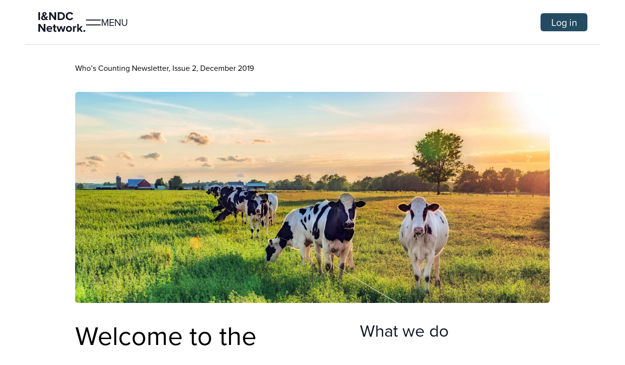

--- FILE ---
content_type: text/html; charset=UTF-8
request_url: https://graindc.org/resource/whos-counting-newsletter-issue-2-december-2019/
body_size: 15399
content:
<!DOCTYPE html>
<html lang="en">
	<head>

		<meta charset="utf-8">
<script type="text/javascript">
/* <![CDATA[ */
var gform;gform||(document.addEventListener("gform_main_scripts_loaded",function(){gform.scriptsLoaded=!0}),document.addEventListener("gform/theme/scripts_loaded",function(){gform.themeScriptsLoaded=!0}),window.addEventListener("DOMContentLoaded",function(){gform.domLoaded=!0}),gform={domLoaded:!1,scriptsLoaded:!1,themeScriptsLoaded:!1,isFormEditor:()=>"function"==typeof InitializeEditor,callIfLoaded:function(o){return!(!gform.domLoaded||!gform.scriptsLoaded||!gform.themeScriptsLoaded&&!gform.isFormEditor()||(gform.isFormEditor()&&console.warn("The use of gform.initializeOnLoaded() is deprecated in the form editor context and will be removed in Gravity Forms 3.1."),o(),0))},initializeOnLoaded:function(o){gform.callIfLoaded(o)||(document.addEventListener("gform_main_scripts_loaded",()=>{gform.scriptsLoaded=!0,gform.callIfLoaded(o)}),document.addEventListener("gform/theme/scripts_loaded",()=>{gform.themeScriptsLoaded=!0,gform.callIfLoaded(o)}),window.addEventListener("DOMContentLoaded",()=>{gform.domLoaded=!0,gform.callIfLoaded(o)}))},hooks:{action:{},filter:{}},addAction:function(o,r,e,t){gform.addHook("action",o,r,e,t)},addFilter:function(o,r,e,t){gform.addHook("filter",o,r,e,t)},doAction:function(o){gform.doHook("action",o,arguments)},applyFilters:function(o){return gform.doHook("filter",o,arguments)},removeAction:function(o,r){gform.removeHook("action",o,r)},removeFilter:function(o,r,e){gform.removeHook("filter",o,r,e)},addHook:function(o,r,e,t,n){null==gform.hooks[o][r]&&(gform.hooks[o][r]=[]);var d=gform.hooks[o][r];null==n&&(n=r+"_"+d.length),gform.hooks[o][r].push({tag:n,callable:e,priority:t=null==t?10:t})},doHook:function(r,o,e){var t;if(e=Array.prototype.slice.call(e,1),null!=gform.hooks[r][o]&&((o=gform.hooks[r][o]).sort(function(o,r){return o.priority-r.priority}),o.forEach(function(o){"function"!=typeof(t=o.callable)&&(t=window[t]),"action"==r?t.apply(null,e):e[0]=t.apply(null,e)})),"filter"==r)return e[0]},removeHook:function(o,r,t,n){var e;null!=gform.hooks[o][r]&&(e=(e=gform.hooks[o][r]).filter(function(o,r,e){return!!(null!=n&&n!=o.tag||null!=t&&t!=o.priority)}),gform.hooks[o][r]=e)}});
/* ]]> */
</script>

		<meta http-equiv="X-UA-Compatible" content="IE=edge,chrome=1">
		<meta name="viewport" content="width=device-width, initial-scale=1, maximum-scale=1">
		<meta name="author" content="Blacksheepdesign - www.blacksheepdesign.co.nz">


		
		<!-- Google Search Console -->
		<meta name="google-site-verification" content="XKAUj3zk26oIiujxhxi2w42-zIYX9CBvkFQ_JaPXfto" />
		<!-- Google tag (gtag.js) -->
		<script async src="https://www.googletagmanager.com/gtag/js?id=G-BXL79VCC9X"></script>
		<script>
		  window.dataLayer = window.dataLayer || [];
		  function gtag(){dataLayer.push(arguments);}
		  gtag('js', new Date());

		  gtag('config', 'G-BXL79VCC9X');
		</script>



		<meta name='robots' content='max-image-preview:large' />
<link rel='dns-prefetch' href='//www.google.com' />
<link rel='dns-prefetch' href='//ajax.googleapis.com' />
<link rel="alternate" title="oEmbed (JSON)" type="application/json+oembed" href="https://graindc.org/wp-json/oembed/1.0/embed?url=https%3A%2F%2Fgraindc.org%2Fresource%2Fwhos-counting-newsletter-issue-2-december-2019%2F" />
<link rel="alternate" title="oEmbed (XML)" type="text/xml+oembed" href="https://graindc.org/wp-json/oembed/1.0/embed?url=https%3A%2F%2Fgraindc.org%2Fresource%2Fwhos-counting-newsletter-issue-2-december-2019%2F&#038;format=xml" />
<style id='wp-img-auto-sizes-contain-inline-css' type='text/css'>
img:is([sizes=auto i],[sizes^="auto," i]){contain-intrinsic-size:3000px 1500px}
/*# sourceURL=wp-img-auto-sizes-contain-inline-css */
</style>
<style id='wp-block-library-inline-css' type='text/css'>
:root{--wp-block-synced-color:#7a00df;--wp-block-synced-color--rgb:122,0,223;--wp-bound-block-color:var(--wp-block-synced-color);--wp-editor-canvas-background:#ddd;--wp-admin-theme-color:#007cba;--wp-admin-theme-color--rgb:0,124,186;--wp-admin-theme-color-darker-10:#006ba1;--wp-admin-theme-color-darker-10--rgb:0,107,160.5;--wp-admin-theme-color-darker-20:#005a87;--wp-admin-theme-color-darker-20--rgb:0,90,135;--wp-admin-border-width-focus:2px}@media (min-resolution:192dpi){:root{--wp-admin-border-width-focus:1.5px}}.wp-element-button{cursor:pointer}:root .has-very-light-gray-background-color{background-color:#eee}:root .has-very-dark-gray-background-color{background-color:#313131}:root .has-very-light-gray-color{color:#eee}:root .has-very-dark-gray-color{color:#313131}:root .has-vivid-green-cyan-to-vivid-cyan-blue-gradient-background{background:linear-gradient(135deg,#00d084,#0693e3)}:root .has-purple-crush-gradient-background{background:linear-gradient(135deg,#34e2e4,#4721fb 50%,#ab1dfe)}:root .has-hazy-dawn-gradient-background{background:linear-gradient(135deg,#faaca8,#dad0ec)}:root .has-subdued-olive-gradient-background{background:linear-gradient(135deg,#fafae1,#67a671)}:root .has-atomic-cream-gradient-background{background:linear-gradient(135deg,#fdd79a,#004a59)}:root .has-nightshade-gradient-background{background:linear-gradient(135deg,#330968,#31cdcf)}:root .has-midnight-gradient-background{background:linear-gradient(135deg,#020381,#2874fc)}:root{--wp--preset--font-size--normal:16px;--wp--preset--font-size--huge:42px}.has-regular-font-size{font-size:1em}.has-larger-font-size{font-size:2.625em}.has-normal-font-size{font-size:var(--wp--preset--font-size--normal)}.has-huge-font-size{font-size:var(--wp--preset--font-size--huge)}.has-text-align-center{text-align:center}.has-text-align-left{text-align:left}.has-text-align-right{text-align:right}.has-fit-text{white-space:nowrap!important}#end-resizable-editor-section{display:none}.aligncenter{clear:both}.items-justified-left{justify-content:flex-start}.items-justified-center{justify-content:center}.items-justified-right{justify-content:flex-end}.items-justified-space-between{justify-content:space-between}.screen-reader-text{border:0;clip-path:inset(50%);height:1px;margin:-1px;overflow:hidden;padding:0;position:absolute;width:1px;word-wrap:normal!important}.screen-reader-text:focus{background-color:#ddd;clip-path:none;color:#444;display:block;font-size:1em;height:auto;left:5px;line-height:normal;padding:15px 23px 14px;text-decoration:none;top:5px;width:auto;z-index:100000}html :where(.has-border-color){border-style:solid}html :where([style*=border-top-color]){border-top-style:solid}html :where([style*=border-right-color]){border-right-style:solid}html :where([style*=border-bottom-color]){border-bottom-style:solid}html :where([style*=border-left-color]){border-left-style:solid}html :where([style*=border-width]){border-style:solid}html :where([style*=border-top-width]){border-top-style:solid}html :where([style*=border-right-width]){border-right-style:solid}html :where([style*=border-bottom-width]){border-bottom-style:solid}html :where([style*=border-left-width]){border-left-style:solid}html :where(img[class*=wp-image-]){height:auto;max-width:100%}:where(figure){margin:0 0 1em}html :where(.is-position-sticky){--wp-admin--admin-bar--position-offset:var(--wp-admin--admin-bar--height,0px)}@media screen and (max-width:600px){html :where(.is-position-sticky){--wp-admin--admin-bar--position-offset:0px}}

/*# sourceURL=wp-block-library-inline-css */
</style><style id='global-styles-inline-css' type='text/css'>
:root{--wp--preset--aspect-ratio--square: 1;--wp--preset--aspect-ratio--4-3: 4/3;--wp--preset--aspect-ratio--3-4: 3/4;--wp--preset--aspect-ratio--3-2: 3/2;--wp--preset--aspect-ratio--2-3: 2/3;--wp--preset--aspect-ratio--16-9: 16/9;--wp--preset--aspect-ratio--9-16: 9/16;--wp--preset--color--black: #000000;--wp--preset--color--cyan-bluish-gray: #abb8c3;--wp--preset--color--white: #ffffff;--wp--preset--color--pale-pink: #f78da7;--wp--preset--color--vivid-red: #cf2e2e;--wp--preset--color--luminous-vivid-orange: #ff6900;--wp--preset--color--luminous-vivid-amber: #fcb900;--wp--preset--color--light-green-cyan: #7bdcb5;--wp--preset--color--vivid-green-cyan: #00d084;--wp--preset--color--pale-cyan-blue: #8ed1fc;--wp--preset--color--vivid-cyan-blue: #0693e3;--wp--preset--color--vivid-purple: #9b51e0;--wp--preset--gradient--vivid-cyan-blue-to-vivid-purple: linear-gradient(135deg,rgb(6,147,227) 0%,rgb(155,81,224) 100%);--wp--preset--gradient--light-green-cyan-to-vivid-green-cyan: linear-gradient(135deg,rgb(122,220,180) 0%,rgb(0,208,130) 100%);--wp--preset--gradient--luminous-vivid-amber-to-luminous-vivid-orange: linear-gradient(135deg,rgb(252,185,0) 0%,rgb(255,105,0) 100%);--wp--preset--gradient--luminous-vivid-orange-to-vivid-red: linear-gradient(135deg,rgb(255,105,0) 0%,rgb(207,46,46) 100%);--wp--preset--gradient--very-light-gray-to-cyan-bluish-gray: linear-gradient(135deg,rgb(238,238,238) 0%,rgb(169,184,195) 100%);--wp--preset--gradient--cool-to-warm-spectrum: linear-gradient(135deg,rgb(74,234,220) 0%,rgb(151,120,209) 20%,rgb(207,42,186) 40%,rgb(238,44,130) 60%,rgb(251,105,98) 80%,rgb(254,248,76) 100%);--wp--preset--gradient--blush-light-purple: linear-gradient(135deg,rgb(255,206,236) 0%,rgb(152,150,240) 100%);--wp--preset--gradient--blush-bordeaux: linear-gradient(135deg,rgb(254,205,165) 0%,rgb(254,45,45) 50%,rgb(107,0,62) 100%);--wp--preset--gradient--luminous-dusk: linear-gradient(135deg,rgb(255,203,112) 0%,rgb(199,81,192) 50%,rgb(65,88,208) 100%);--wp--preset--gradient--pale-ocean: linear-gradient(135deg,rgb(255,245,203) 0%,rgb(182,227,212) 50%,rgb(51,167,181) 100%);--wp--preset--gradient--electric-grass: linear-gradient(135deg,rgb(202,248,128) 0%,rgb(113,206,126) 100%);--wp--preset--gradient--midnight: linear-gradient(135deg,rgb(2,3,129) 0%,rgb(40,116,252) 100%);--wp--preset--font-size--small: 13px;--wp--preset--font-size--medium: 20px;--wp--preset--font-size--large: 36px;--wp--preset--font-size--x-large: 42px;--wp--preset--spacing--20: 0.44rem;--wp--preset--spacing--30: 0.67rem;--wp--preset--spacing--40: 1rem;--wp--preset--spacing--50: 1.5rem;--wp--preset--spacing--60: 2.25rem;--wp--preset--spacing--70: 3.38rem;--wp--preset--spacing--80: 5.06rem;--wp--preset--shadow--natural: 6px 6px 9px rgba(0, 0, 0, 0.2);--wp--preset--shadow--deep: 12px 12px 50px rgba(0, 0, 0, 0.4);--wp--preset--shadow--sharp: 6px 6px 0px rgba(0, 0, 0, 0.2);--wp--preset--shadow--outlined: 6px 6px 0px -3px rgb(255, 255, 255), 6px 6px rgb(0, 0, 0);--wp--preset--shadow--crisp: 6px 6px 0px rgb(0, 0, 0);}:where(.is-layout-flex){gap: 0.5em;}:where(.is-layout-grid){gap: 0.5em;}body .is-layout-flex{display: flex;}.is-layout-flex{flex-wrap: wrap;align-items: center;}.is-layout-flex > :is(*, div){margin: 0;}body .is-layout-grid{display: grid;}.is-layout-grid > :is(*, div){margin: 0;}:where(.wp-block-columns.is-layout-flex){gap: 2em;}:where(.wp-block-columns.is-layout-grid){gap: 2em;}:where(.wp-block-post-template.is-layout-flex){gap: 1.25em;}:where(.wp-block-post-template.is-layout-grid){gap: 1.25em;}.has-black-color{color: var(--wp--preset--color--black) !important;}.has-cyan-bluish-gray-color{color: var(--wp--preset--color--cyan-bluish-gray) !important;}.has-white-color{color: var(--wp--preset--color--white) !important;}.has-pale-pink-color{color: var(--wp--preset--color--pale-pink) !important;}.has-vivid-red-color{color: var(--wp--preset--color--vivid-red) !important;}.has-luminous-vivid-orange-color{color: var(--wp--preset--color--luminous-vivid-orange) !important;}.has-luminous-vivid-amber-color{color: var(--wp--preset--color--luminous-vivid-amber) !important;}.has-light-green-cyan-color{color: var(--wp--preset--color--light-green-cyan) !important;}.has-vivid-green-cyan-color{color: var(--wp--preset--color--vivid-green-cyan) !important;}.has-pale-cyan-blue-color{color: var(--wp--preset--color--pale-cyan-blue) !important;}.has-vivid-cyan-blue-color{color: var(--wp--preset--color--vivid-cyan-blue) !important;}.has-vivid-purple-color{color: var(--wp--preset--color--vivid-purple) !important;}.has-black-background-color{background-color: var(--wp--preset--color--black) !important;}.has-cyan-bluish-gray-background-color{background-color: var(--wp--preset--color--cyan-bluish-gray) !important;}.has-white-background-color{background-color: var(--wp--preset--color--white) !important;}.has-pale-pink-background-color{background-color: var(--wp--preset--color--pale-pink) !important;}.has-vivid-red-background-color{background-color: var(--wp--preset--color--vivid-red) !important;}.has-luminous-vivid-orange-background-color{background-color: var(--wp--preset--color--luminous-vivid-orange) !important;}.has-luminous-vivid-amber-background-color{background-color: var(--wp--preset--color--luminous-vivid-amber) !important;}.has-light-green-cyan-background-color{background-color: var(--wp--preset--color--light-green-cyan) !important;}.has-vivid-green-cyan-background-color{background-color: var(--wp--preset--color--vivid-green-cyan) !important;}.has-pale-cyan-blue-background-color{background-color: var(--wp--preset--color--pale-cyan-blue) !important;}.has-vivid-cyan-blue-background-color{background-color: var(--wp--preset--color--vivid-cyan-blue) !important;}.has-vivid-purple-background-color{background-color: var(--wp--preset--color--vivid-purple) !important;}.has-black-border-color{border-color: var(--wp--preset--color--black) !important;}.has-cyan-bluish-gray-border-color{border-color: var(--wp--preset--color--cyan-bluish-gray) !important;}.has-white-border-color{border-color: var(--wp--preset--color--white) !important;}.has-pale-pink-border-color{border-color: var(--wp--preset--color--pale-pink) !important;}.has-vivid-red-border-color{border-color: var(--wp--preset--color--vivid-red) !important;}.has-luminous-vivid-orange-border-color{border-color: var(--wp--preset--color--luminous-vivid-orange) !important;}.has-luminous-vivid-amber-border-color{border-color: var(--wp--preset--color--luminous-vivid-amber) !important;}.has-light-green-cyan-border-color{border-color: var(--wp--preset--color--light-green-cyan) !important;}.has-vivid-green-cyan-border-color{border-color: var(--wp--preset--color--vivid-green-cyan) !important;}.has-pale-cyan-blue-border-color{border-color: var(--wp--preset--color--pale-cyan-blue) !important;}.has-vivid-cyan-blue-border-color{border-color: var(--wp--preset--color--vivid-cyan-blue) !important;}.has-vivid-purple-border-color{border-color: var(--wp--preset--color--vivid-purple) !important;}.has-vivid-cyan-blue-to-vivid-purple-gradient-background{background: var(--wp--preset--gradient--vivid-cyan-blue-to-vivid-purple) !important;}.has-light-green-cyan-to-vivid-green-cyan-gradient-background{background: var(--wp--preset--gradient--light-green-cyan-to-vivid-green-cyan) !important;}.has-luminous-vivid-amber-to-luminous-vivid-orange-gradient-background{background: var(--wp--preset--gradient--luminous-vivid-amber-to-luminous-vivid-orange) !important;}.has-luminous-vivid-orange-to-vivid-red-gradient-background{background: var(--wp--preset--gradient--luminous-vivid-orange-to-vivid-red) !important;}.has-very-light-gray-to-cyan-bluish-gray-gradient-background{background: var(--wp--preset--gradient--very-light-gray-to-cyan-bluish-gray) !important;}.has-cool-to-warm-spectrum-gradient-background{background: var(--wp--preset--gradient--cool-to-warm-spectrum) !important;}.has-blush-light-purple-gradient-background{background: var(--wp--preset--gradient--blush-light-purple) !important;}.has-blush-bordeaux-gradient-background{background: var(--wp--preset--gradient--blush-bordeaux) !important;}.has-luminous-dusk-gradient-background{background: var(--wp--preset--gradient--luminous-dusk) !important;}.has-pale-ocean-gradient-background{background: var(--wp--preset--gradient--pale-ocean) !important;}.has-electric-grass-gradient-background{background: var(--wp--preset--gradient--electric-grass) !important;}.has-midnight-gradient-background{background: var(--wp--preset--gradient--midnight) !important;}.has-small-font-size{font-size: var(--wp--preset--font-size--small) !important;}.has-medium-font-size{font-size: var(--wp--preset--font-size--medium) !important;}.has-large-font-size{font-size: var(--wp--preset--font-size--large) !important;}.has-x-large-font-size{font-size: var(--wp--preset--font-size--x-large) !important;}
/*# sourceURL=global-styles-inline-css */
</style>

<style id='classic-theme-styles-inline-css' type='text/css'>
/*! This file is auto-generated */
.wp-block-button__link{color:#fff;background-color:#32373c;border-radius:9999px;box-shadow:none;text-decoration:none;padding:calc(.667em + 2px) calc(1.333em + 2px);font-size:1.125em}.wp-block-file__button{background:#32373c;color:#fff;text-decoration:none}
/*# sourceURL=/wp-includes/css/classic-themes.min.css */
</style>
<link rel='stylesheet' id='um_modal-css' href='https://graindc.org/wp-content/plugins/ultimate-member/assets/css/um-modal.min.css?ver=2.8.6' type='text/css' media='all' />
<link rel='stylesheet' id='um_ui-css' href='https://graindc.org/wp-content/plugins/ultimate-member/assets/libs/jquery-ui/jquery-ui.min.css?ver=1.13.2' type='text/css' media='all' />
<link rel='stylesheet' id='um_tipsy-css' href='https://graindc.org/wp-content/plugins/ultimate-member/assets/libs/tipsy/tipsy.min.css?ver=1.0.0a' type='text/css' media='all' />
<link rel='stylesheet' id='um_raty-css' href='https://graindc.org/wp-content/plugins/ultimate-member/assets/libs/raty/um-raty.min.css?ver=2.6.0' type='text/css' media='all' />
<link rel='stylesheet' id='select2-css' href='https://graindc.org/wp-content/plugins/ultimate-member/assets/libs/select2/select2.min.css?ver=4.0.13' type='text/css' media='all' />
<link rel='stylesheet' id='um_fileupload-css' href='https://graindc.org/wp-content/plugins/ultimate-member/assets/css/um-fileupload.min.css?ver=2.8.6' type='text/css' media='all' />
<link rel='stylesheet' id='um_confirm-css' href='https://graindc.org/wp-content/plugins/ultimate-member/assets/libs/um-confirm/um-confirm.min.css?ver=1.0' type='text/css' media='all' />
<link rel='stylesheet' id='um_datetime-css' href='https://graindc.org/wp-content/plugins/ultimate-member/assets/libs/pickadate/default.min.css?ver=3.6.2' type='text/css' media='all' />
<link rel='stylesheet' id='um_datetime_date-css' href='https://graindc.org/wp-content/plugins/ultimate-member/assets/libs/pickadate/default.date.min.css?ver=3.6.2' type='text/css' media='all' />
<link rel='stylesheet' id='um_datetime_time-css' href='https://graindc.org/wp-content/plugins/ultimate-member/assets/libs/pickadate/default.time.min.css?ver=3.6.2' type='text/css' media='all' />
<link rel='stylesheet' id='um_fonticons_ii-css' href='https://graindc.org/wp-content/plugins/ultimate-member/assets/libs/legacy/fonticons/fonticons-ii.min.css?ver=2.8.6' type='text/css' media='all' />
<link rel='stylesheet' id='um_fonticons_fa-css' href='https://graindc.org/wp-content/plugins/ultimate-member/assets/libs/legacy/fonticons/fonticons-fa.min.css?ver=2.8.6' type='text/css' media='all' />
<link rel='stylesheet' id='um_fontawesome-css' href='https://graindc.org/wp-content/plugins/ultimate-member/assets/css/um-fontawesome.min.css?ver=6.5.2' type='text/css' media='all' />
<link rel='stylesheet' id='um_common-css' href='https://graindc.org/wp-content/plugins/ultimate-member/assets/css/common.min.css?ver=2.8.6' type='text/css' media='all' />
<link rel='stylesheet' id='um_responsive-css' href='https://graindc.org/wp-content/plugins/ultimate-member/assets/css/um-responsive.min.css?ver=2.8.6' type='text/css' media='all' />
<link rel='stylesheet' id='um_styles-css' href='https://graindc.org/wp-content/plugins/ultimate-member/assets/css/um-styles.min.css?ver=2.8.6' type='text/css' media='all' />
<link rel='stylesheet' id='um_crop-css' href='https://graindc.org/wp-content/plugins/ultimate-member/assets/libs/cropper/cropper.min.css?ver=1.6.1' type='text/css' media='all' />
<link rel='stylesheet' id='um_profile-css' href='https://graindc.org/wp-content/plugins/ultimate-member/assets/css/um-profile.min.css?ver=2.8.6' type='text/css' media='all' />
<link rel='stylesheet' id='um_account-css' href='https://graindc.org/wp-content/plugins/ultimate-member/assets/css/um-account.min.css?ver=2.8.6' type='text/css' media='all' />
<link rel='stylesheet' id='um_misc-css' href='https://graindc.org/wp-content/plugins/ultimate-member/assets/css/um-misc.min.css?ver=2.8.6' type='text/css' media='all' />
<link rel='stylesheet' id='um_default_css-css' href='https://graindc.org/wp-content/plugins/ultimate-member/assets/css/um-old-default.min.css?ver=2.8.6' type='text/css' media='all' />
<script type="text/javascript" src="https://ajax.googleapis.com/ajax/libs/jquery/3.7.1/jquery.min.js" id="jquery-js"></script>
<script type="text/javascript" id="ajax-script-js-extra">
/* <![CDATA[ */
var my_ajax_object = {"ajax_url":"https://graindc.org/wp-admin/admin-ajax.php"};
//# sourceURL=ajax-script-js-extra
/* ]]> */
</script>
<script type="text/javascript" src="https://graindc.org/wp-content/themes/wp-indc/js/scripts.js?ver=6.9" id="ajax-script-js"></script>
<script type="text/javascript" src="https://graindc.org/wp-content/plugins/ultimate-member/assets/js/um-gdpr.min.js?ver=2.8.6" id="um-gdpr-js"></script>
<link rel="https://api.w.org/" href="https://graindc.org/wp-json/" /><link rel="EditURI" type="application/rsd+xml" title="RSD" href="https://graindc.org/xmlrpc.php?rsd" />
<meta name="generator" content="WordPress 6.9" />
<link rel="canonical" href="https://graindc.org/resource/whos-counting-newsletter-issue-2-december-2019/" />
<link rel='shortlink' href='https://graindc.org/?p=484' />
		<style type="text/css">
			.um_request_name {
				display: none !important;
			}
		</style>
	
		<title>Who&#8217;s Counting Newsletter, Issue 2, December 2019 | Inventories and NDC Network</title>
		<meta name="title" property="title" content="Who&#8217;s Counting Newsletter, Issue 2, December 2019 | Inventories and NDC Network">
		<meta name="description" property="description" content="We facilitate international and national connections among organisations, research institutes, and governments.">
		<meta property="og:title" content="Who&#8217;s Counting Newsletter, Issue 2, December 2019 | Inventories and NDC Network">
		<meta property="og:type" content="website"> 
		<meta property="og:url" content="https://graindc.org/resource/whos-counting-newsletter-issue-2-december-2019/">
		<meta property="og:image" content="">
		<meta property="og:description" content="We facilitate international and national connections among organisations, research institutes, and governments.">
		<meta name="twitter:card" content="summary_large_image">
		<meta name="twitter:title" content="Who&#8217;s Counting Newsletter, Issue 2, December 2019 | Inventories and NDC Network">
		<meta name="twitter:description" content="We facilitate international and national connections among organisations, research institutes, and governments.">
		<meta name="twitter:image:src" content="">
        <script>var site = {"title":"Inventories and NDC Network","url":"https:\/\/graindc.org","template_url":"https:\/\/graindc.org\/wp-content\/themes\/wp-indc","current":{"ID":484,"post_author":"7","post_date":"2024-05-08 21:36:33","post_date_gmt":"2024-05-08 21:36:33","post_content":"","post_title":"Who's Counting Newsletter, Issue 2, December 2019","post_excerpt":"","post_status":"publish","comment_status":"closed","ping_status":"closed","post_password":"","post_name":"whos-counting-newsletter-issue-2-december-2019","to_ping":"","pinged":"","post_modified":"2024-05-08 21:36:33","post_modified_gmt":"2024-05-08 21:36:33","post_content_filtered":"","post_parent":0,"guid":"http:\/\/graindc.org\/?post_type=resources&#038;p=484","menu_order":0,"post_type":"resources","post_mime_type":"","comment_count":"0","filter":"raw"},"is_singlevacancy":false};</script>

        <link rel="apple-touch-icon" sizes="114x114" href="https://graindc.org/wp-content/themes/wp-indc/img/favicons/114x114.png">
        <link rel="apple-touch-icon" sizes="120x120" href="https://graindc.org/wp-content/themes/wp-indc/img/favicons/120x120.png">
        <link rel="apple-touch-icon" sizes="144x144" href="https://graindc.org/wp-content/themes/wp-indc/img/favicons/144x144.png">
        <link rel="apple-touch-icon" sizes="152x152" href="https://graindc.org/wp-content/themes/wp-indc/img/favicons/152x152.png">
        <link rel="apple-touch-icon" sizes="180x180" href="https://graindc.org/wp-content/themes/wp-indc/img/favicons/180x180.png">
        <link rel="icon" type="image/png" sizes="32x32" href="https://graindc.org/wp-content/themes/wp-indc/img/favicons/32x32.png">
        <link rel="icon" type="image/png" sizes="96x96" href="https://graindc.org/wp-content/themes/wp-indc/img/favicons/96x96.png">
		<link rel="stylesheet" href="https://graindc.org/wp-content/themes/wp-indc/bower_components/swiper/swiper.min.css">
		<link rel="stylesheet" href="https://graindc.org/wp-content/themes/wp-indc/style.css">
		<link rel="stylesheet" href="https://use.typekit.net/ufr7bkq.css">

		<link href='https://api.mapbox.com/mapbox-gl-js/v3.3.0/mapbox-gl.css' rel='stylesheet' />
		<script src='https://api.mapbox.com/mapbox-gl-js/v3.3.0/mapbox-gl.js'></script>

	<link rel='stylesheet' id='um-recaptcha-css' href='https://graindc.org/wp-content/plugins/um-recaptcha/assets/css/um-recaptcha.min.css?ver=2.3.8' type='text/css' media='all' />
<link rel='stylesheet' id='gform_basic-css' href='https://graindc.org/wp-content/plugins/gravityforms/assets/css/dist/basic.min.css?ver=2.9.24' type='text/css' media='all' />
<link rel='stylesheet' id='gform_theme_components-css' href='https://graindc.org/wp-content/plugins/gravityforms/assets/css/dist/theme-components.min.css?ver=2.9.24' type='text/css' media='all' />
<link rel='stylesheet' id='gform_theme-css' href='https://graindc.org/wp-content/plugins/gravityforms/assets/css/dist/theme.min.css?ver=2.9.24' type='text/css' media='all' />
</head>

	<body>
		<!-- Browser out of date -->
		<div id="internet-explorer-error" style="display:none;">
			<div class="IEWrapper">
				<br/>
				<br/>
				<br/>
				<h2>Outdated browser.</h2>
				<br/>
				<p>This website includes transitions and elements which may not successfully render on this browser. <br/><br/>For a better experience, keep your browser up to date.<br/><br/><a href="http://outdatedbrowser.com/en" target="_blank">Check here for the latest versions ></a></p>
				<br/>
				<p><a href="#" id="continue-as-ie">That's ok, let me in anyway </a></p>
			</div>
		</div>

		
		<div id="bodyWrapper" page-attr="whos-counting-newsletter-issue-2-december-2019">

		<!-- Start header html -->
		<header id="header">

			<div class="innerHeader">

				<div class="leftSide">
					<div id="logo"><a href="https://graindc.org"><img src="https://graindc.org/wp-content/themes/wp-indc/img/logo.svg" alt="I&NDC Network Logo" title="I&NDC Network"></a></div>

					<div id="mobileMenuBtn"><img src="https://graindc.org/wp-content/themes/wp-indc/img/menu.svg" alt="Open Menu" title="Open Menu"><p class="desktopOnly">MENU</p></div>
				</div>

				<div class="headerLogin"><button class="duskBkgd openLogin">Log in</button></div>

			</div>

			<div id="menu">
				

<div class="innerMenu midnightBkgd">
	<img src="https://graindc.org/wp-content/themes/wp-indc/img/close-white.svg" alt="Close Form" class="closeMenu">
	<nav>
		<a href="https://graindc.org/"><p >Home</p></a>

		<a href="https://graindc.org/about-indc-network/"><p >About</p></a>

		<a href="https://graindc.org/events/"><p >Events</p></a>

		<a href="https://graindc.org/news/"><p >News</p></a>

		<div class="dropdown">
			<p class="dropdownTrigger ">Resources</p>
			<ul class="dropdownContent">
				<a href="https://graindc.org/resources/"><p>All Resources</p></a>
				<a href="https://graindc.org/resources/publications/"><p>Publications</p></a>
				<a href="https://graindc.org/resources/tools-applications/"><p>Tools & Applications</p></a>
				<a href="https://graindc.org/resources/newsletters/"><p>Newsletters</p></a>
				<a href="https://graindc.org/resources/webinars/"><p>Webinars</p></a>
			</ul>
		</div>

		<a href="https://graindc.org/become-a-member/"><p >Become a Member</p></a>
		<a href="https://graindc.org/training-resources/"><p >Training Resources</p></a>

		<a href="https://graindc.org/international-collaboration/"><p >International Collaboration</p></a>
		
		<p class="openLogin denied">Dashboard</p><p class="openLogin denied">Member News Board</p>
	</nav>
	<div class="translateContainer"><div class="gtranslate_wrapper" id="gt-wrapper-52810719"></div></div>
	
</div>			</div>

		</header>

		<div class="breadcrumbs standardPadding">
			<p>Who&#8217;s Counting Newsletter, Issue 2, December 2019</p>		</div>


<div class="popup" id="loginPopup">
	<div class="innerForm">
		<div class="top standardPadding">
			<img src="https://graindc.org/wp-content/themes/wp-indc/img/close.svg" alt="Close Form" class="closeBtn">
			<h2 class="sky">Log in to your I&NDC account</h2>
			<p>Access our member areas by logging in below</p>
		</div>
		<div class="formContainer">
<div class="um um-login um-60">
	<div class="um-form">
		<form method="post" action="" autocomplete="off">
			<div class="um-row _um_row_1 " style="margin: 0 0 30px 0;"><div class="um-col-1"><div  id="um_field_60_user_email" class="um-field um-field-text  um-field-user_email um-field-text um-field-type_text" data-key="user_email"><div class="um-field-area"><input  autocomplete="off" class="um-form-field valid " type="text" name="user_email-60" id="user_email-60" value="" placeholder="Email" data-validate="" data-key="user_email"  aria-invalid="false" />

						</div></div><div  id="um_field_60_user_password" class="um-field um-field-password  um-field-user_password um-field-password um-field-type_password" data-key="user_password"><div class="um-field-area"><input class="um-form-field valid " type="password" name="user_password-60" id="user_password-60" value="" placeholder="Password" data-validate="" data-key="user_password"  aria-invalid="false" />

							</div></div></div></div>		<input type="hidden" name="form_id" id="form_id_60" value="60" />
	
	<p class="um_request_name">
		<label for="um_request_60">Only fill in if you are not human</label>
		<input type="hidden" name="um_request" id="um_request_60" class="input" value="" size="25" autocomplete="off" />
	</p>

	<input type="hidden" id="_wpnonce" name="_wpnonce" value="78e849b8f6" /><input type="hidden" name="_wp_http_referer" value="/resource/whos-counting-newsletter-issue-2-december-2019/" />
<div class="g-recaptcha" id="um-60" data-mode="login"></div>


	<div class="um-col-alt">

		

			<div class="um-field um-field-c">
				<div class="um-field-area">
					<label class="um-field-checkbox">
						<input type="checkbox" name="rememberme" value="1"  />
						<span class="um-field-checkbox-state"><i class="um-icon-android-checkbox-outline-blank"></i></span>
						<span class="um-field-checkbox-option"> Keep me signed in</span>
					</label>
				</div>
			</div>

						<div class="um-clear"></div>
		
			<div class="um-center">
				<input type="submit" value="Login" class="um-button" id="um-submit-btn" />
			</div>

		
		<div class="um-clear"></div>

	</div>

	
	<div class="um-col-alt-b">
		<a href="https://graindc.org/password-reset/" class="um-link-alt">
			Forgot your password?		</a>
	</div>

			</form>
	</div>
</div>
<style>
			.um-60.um {
			max-width: 450px;
		}
		</style>
</div>
		<a href="https://graindc.org/become-a-member/" class="bottomRegister"><button class="secondary">Become a member</button></a>
	</div>
</div>


<div id="home" class="page">
	<section class="landing">
		<img src="https://graindc.org/wp-content/uploads/2024/05/AdobeStock_449404518-min-scaled.jpeg" alt="Inventories and NDC Network" title="Inventories and NDC Network" class="radius">
		<div class="topSection standardPadding">
			<h1>Welcome to the Inventories and NDC Network.</h1>
			<h2>We facilitate international and national connections among organisations, research institutes, and governments. This collaboration aims to make technical agricultural inventory expertise accessible, shared, and informative for inventory development and setting of ambitious NDC’s which include agricultural actions.</h2>
			<div class="buttons">
				<button class="duskBkgd openLogin">Log in</button>
				<a href="https://graindc.org/become-a-member/"><button class="secondary">Become a member</button></a>			</div>
		</div>
		<div class="fogBkgd about standardPadding">
			<h2>What we do</h2>
			<h3> The Network shares new scientific information, knowledge, data, and inventory methodologies to identify priorities for collaboration. </h3>
			<p class="dusk">We achieve this through this website, newsletters, webinars, flagship proposals, development of case studies and other activities. These efforts are aimed at improving the accuracy, comparability, completeness, consistency, and transparency of emission trends and potential emission reductions resulting from mitigations actions and farming practices.
<br/><br/>
The Network focuses on:<br/>
- Increasing access to methods to improve the collection of activity data for emission estimates as well as inform the collection of greenhouse gas emission data where it has not previously been collected;<br/>
- Providing technical support and training, for capacity building and knowledge transfer;<br/>
- Building upon existing shared databases and developing new platforms where necessary; and<br/>
- Building in-country capability and avoiding international consultancy where possible.
</p>
			<a href="https://graindc.org/about-indc-network/"><button class="secondary">Find out more</button></a>
		</div>
	</section>

	<section class="standardPadding featuredEvents">
		<div class="leftSide">
			<h2>Featured Events</h2>
			<p>Attendance at events both nationally and internationally are a great way to build your understanding, grow professionally and to expand your networks. <br/><br/>Take a look at some upcoming events.</p>
			<a href="https://graindc.org/events/"><button class="secondary">See all events</button></a>
		</div>
		<div class="rightSide">
			<div class="eventSlider swiper-container">
				<div class="swiper-wrapper">
					
					
    <a href="https://graindc.org/events/9th-international-greenhouse-gas-and-animal-agriculture-conference/" class="swiper-slide"><article class="fogBkgd">
      <img src="https://graindc.org/wp-content/uploads/2024/05/International-Livestock.png" alt="9th International Greenhouse Gas and Animal Agriculture Conference" title="9th International Greenhouse Gas and Animal Agriculture Conference">      <div class="inner">
        <h5>Conference</h5>
        <h4>9th International Greenhouse Gas and Animal Agriculture Conference</h4>
        <p class="date proximaSemi">5 October 2025 - 9 October 2025</p>
        <p class="time">(GMT +3:00)</p>
        <p class="location proximaSemi dusk">Nairobi, Kenya</p>
        <p class="tertiary">See Event</p>
      </div>
    </article></a>

  
    <a href="https://graindc.org/events/8th-international-adaptation-futures-conference-af2025/" class="swiper-slide"><article class="fogBkgd">
      <img src="https://graindc.org/wp-content/uploads/2024/11/AF2025.png" alt="8th international Adaptation Futures Conference (AF2025)" title="8th international Adaptation Futures Conference (AF2025)">      <div class="inner">
        <h5>Conference</h5>
        <h4>8th international Adaptation Futures Conference (AF2025)</h4>
        <p class="date proximaSemi">13 October 2025 - 16 October 2025</p>
        <p class="time">8:30AM - 5:00PM GMT +12)</p>
        <p class="location proximaSemi dusk">Ōtautahi Christchurch, New Zealand </p>
        <p class="tertiary">See Event</p>
      </div>
    </article></a>

  
    <a href="https://graindc.org/events/agridenz-webinar-ghg-emissions-in-dairy-systems/" class="swiper-slide"><article class="fogBkgd">
            <div class="inner">
        <h5>Webinar</h5>
        <h4>AgriDENZ Webinar: GHG emissions in dairy systems</h4>
        <p class="date proximaSemi">2 September 2025</p>
        <p class="time">7:00PM - 9:00PM (NZT)</p>
        <p class="location proximaSemi dusk">Webinar</p>
        <p class="tertiary">See Event</p>
      </div>
    </article></a>

  		
				</div>
				<div class="swiper-pagination"></div>
			</div>
		</div>
	</section>

	<section class="banner duskBkgd standardPadding">
		<h2>I&NDC Resources</h2>
		<div class="rightSide">
			<p>Take a peak at our best shared resources</p>
			<a href="https://graindc.org/resources/"><button class="secondary2">View resources</button></a>
		</div>
	</section>

</div>

</div>

	
		<footer class="standardPadding midnightBkgd">

			<div class="col1">
				<div class="row">
					<a href="https://graindc.org"><img src="https://graindc.org/wp-content/themes/wp-indc/img/logo-white.svg" alt="" title="" class="footerLogo"></a>
					<div class="socials">
												<a href="https://www.linkedin.com/company/gra-inventories-and-ndc-network/" target="_blank" class="linkedinLink"><img src="https://graindc.org/wp-content/themes/wp-indc/img/linkedin.svg" alt="I&NDC Linkedin Link"></a>					</div>
				</div>
				<div class="mobileOnly logButtons"><button class="duskBkgd openLogin">Log in</button></div>
				<div class="newsletterForm">
					<h3>Subscribe to our newsletters and stay up to date</h3>
					<div class="formContainer">
						
                <div class='gf_browser_chrome gform_wrapper gravity-theme gform-theme--no-framework' data-form-theme='gravity-theme' data-form-index='0' id='gform_wrapper_8' ><div id='gf_8' class='gform_anchor' tabindex='-1'></div>
                        <div class='gform_heading'>
							<p class='gform_required_legend'>&quot;<span class="gfield_required gfield_required_asterisk">*</span>&quot; indicates required fields</p>
                        </div><form method='post' enctype='multipart/form-data' target='gform_ajax_frame_8' id='gform_8'  action='/resource/whos-counting-newsletter-issue-2-december-2019/#gf_8' data-formid='8' novalidate><div class='gf_invisible ginput_recaptchav3' data-sitekey='6LcCPq4pAAAAAPMLNvO_TJOrbZ6WfPiCsFr_FmK9' data-tabindex='0'><input id="input_0180b06e4c723e1869a668485293411f" class="gfield_recaptcha_response" type="hidden" name="input_0180b06e4c723e1869a668485293411f" value=""/></div>
                        <div class='gform-body gform_body'><div id='gform_fields_8' class='gform_fields top_label form_sublabel_below description_below validation_below'><div id="field_8_2" class="gfield gfield--type-honeypot gform_validation_container field_sublabel_below gfield--has-description field_description_below field_validation_below gfield_visibility_visible"  ><label class='gfield_label gform-field-label' for='input_8_2'>Comments</label><div class='ginput_container'><input name='input_2' id='input_8_2' type='text' value='' autocomplete='new-password'/></div><div class='gfield_description' id='gfield_description_8_2'>This field is for validation purposes and should be left unchanged.</div></div><div id="field_8_1" class="gfield gfield--type-email gfield--width-half gfield_contains_required field_sublabel_below gfield--no-description field_description_below field_validation_below gfield_visibility_visible"  ><label class='gfield_label gform-field-label' for='input_8_1'>Email<span class="gfield_required"><span class="gfield_required gfield_required_asterisk">*</span></span></label><div class='ginput_container ginput_container_email'>
                            <input name='input_1' id='input_8_1' type='email' value='' class='large'    aria-required="true" aria-invalid="false"  />
                        </div></div><div id="field_submit" class="gfield gfield--type-submit gfield--width-half field_sublabel_below gfield--no-description field_description_below field_validation_below gfield_visibility_visible"  data-field-class="gform_editor_submit_container" data-field-position="inline" ><input type='image' src='https://graindc.org/wp-content/uploads/2024/04/Submit-Arrow.svg' id='gform_submit_button_8' onclick='gform.submission.handleButtonClick(this);' data-submission-type='submit' class='gform-button gform-button--white  button gform_image_button' alt='Submit'  /></div></div></div>
        <div class='gform-footer gform_footer top_label'>  <input type='hidden' name='gform_ajax' value='form_id=8&amp;title=&amp;description=&amp;tabindex=0&amp;theme=gravity-theme&amp;styles=[]&amp;hash=93c23cb319a806bc17e8c1bc68374952' />
            <input type='hidden' class='gform_hidden' name='gform_submission_method' data-js='gform_submission_method_8' value='iframe' />
            <input type='hidden' class='gform_hidden' name='gform_theme' data-js='gform_theme_8' id='gform_theme_8' value='gravity-theme' />
            <input type='hidden' class='gform_hidden' name='gform_style_settings' data-js='gform_style_settings_8' id='gform_style_settings_8' value='[]' />
            <input type='hidden' class='gform_hidden' name='is_submit_8' value='1' />
            <input type='hidden' class='gform_hidden' name='gform_submit' value='8' />
            
            <input type='hidden' class='gform_hidden' name='gform_unique_id' value='' />
            <input type='hidden' class='gform_hidden' name='state_8' value='WyJbXSIsIjdiOTlkZGJlMTNjMzRiMDI4OGI0YTA2MTk5ZmYzMzEzIl0=' />
            <input type='hidden' autocomplete='off' class='gform_hidden' name='gform_target_page_number_8' id='gform_target_page_number_8' value='0' />
            <input type='hidden' autocomplete='off' class='gform_hidden' name='gform_source_page_number_8' id='gform_source_page_number_8' value='1' />
            <input type='hidden' name='gform_field_values' value='' />
            
        </div>
                        </form>
                        </div>
		                <iframe style='display:none;width:0px;height:0px;' src='about:blank' name='gform_ajax_frame_8' id='gform_ajax_frame_8' title='This iframe contains the logic required to handle Ajax powered Gravity Forms.'></iframe>
		                <script type="text/javascript">
/* <![CDATA[ */
 gform.initializeOnLoaded( function() {gformInitSpinner( 8, 'https://graindc.org/wp-content/plugins/gravityforms/images/spinner.svg', true );jQuery('#gform_ajax_frame_8').on('load',function(){var contents = jQuery(this).contents().find('*').html();var is_postback = contents.indexOf('GF_AJAX_POSTBACK') >= 0;if(!is_postback){return;}var form_content = jQuery(this).contents().find('#gform_wrapper_8');var is_confirmation = jQuery(this).contents().find('#gform_confirmation_wrapper_8').length > 0;var is_redirect = contents.indexOf('gformRedirect(){') >= 0;var is_form = form_content.length > 0 && ! is_redirect && ! is_confirmation;var mt = parseInt(jQuery('html').css('margin-top'), 10) + parseInt(jQuery('body').css('margin-top'), 10) + 100;if(is_form){jQuery('#gform_wrapper_8').html(form_content.html());if(form_content.hasClass('gform_validation_error')){jQuery('#gform_wrapper_8').addClass('gform_validation_error');} else {jQuery('#gform_wrapper_8').removeClass('gform_validation_error');}setTimeout( function() { /* delay the scroll by 50 milliseconds to fix a bug in chrome */ jQuery(document).scrollTop(jQuery('#gform_wrapper_8').offset().top - mt); }, 50 );if(window['gformInitDatepicker']) {gformInitDatepicker();}if(window['gformInitPriceFields']) {gformInitPriceFields();}var current_page = jQuery('#gform_source_page_number_8').val();gformInitSpinner( 8, 'https://graindc.org/wp-content/plugins/gravityforms/images/spinner.svg', true );jQuery(document).trigger('gform_page_loaded', [8, current_page]);window['gf_submitting_8'] = false;}else if(!is_redirect){var confirmation_content = jQuery(this).contents().find('.GF_AJAX_POSTBACK').html();if(!confirmation_content){confirmation_content = contents;}jQuery('#gform_wrapper_8').replaceWith(confirmation_content);jQuery(document).scrollTop(jQuery('#gf_8').offset().top - mt);jQuery(document).trigger('gform_confirmation_loaded', [8]);window['gf_submitting_8'] = false;wp.a11y.speak(jQuery('#gform_confirmation_message_8').text());}else{jQuery('#gform_8').append(contents);if(window['gformRedirect']) {gformRedirect();}}jQuery(document).trigger("gform_pre_post_render", [{ formId: "8", currentPage: "current_page", abort: function() { this.preventDefault(); } }]);        if (event && event.defaultPrevented) {                return;        }        const gformWrapperDiv = document.getElementById( "gform_wrapper_8" );        if ( gformWrapperDiv ) {            const visibilitySpan = document.createElement( "span" );            visibilitySpan.id = "gform_visibility_test_8";            gformWrapperDiv.insertAdjacentElement( "afterend", visibilitySpan );        }        const visibilityTestDiv = document.getElementById( "gform_visibility_test_8" );        let postRenderFired = false;        function triggerPostRender() {            if ( postRenderFired ) {                return;            }            postRenderFired = true;            gform.core.triggerPostRenderEvents( 8, current_page );            if ( visibilityTestDiv ) {                visibilityTestDiv.parentNode.removeChild( visibilityTestDiv );            }        }        function debounce( func, wait, immediate ) {            var timeout;            return function() {                var context = this, args = arguments;                var later = function() {                    timeout = null;                    if ( !immediate ) func.apply( context, args );                };                var callNow = immediate && !timeout;                clearTimeout( timeout );                timeout = setTimeout( later, wait );                if ( callNow ) func.apply( context, args );            };        }        const debouncedTriggerPostRender = debounce( function() {            triggerPostRender();        }, 200 );        if ( visibilityTestDiv && visibilityTestDiv.offsetParent === null ) {            const observer = new MutationObserver( ( mutations ) => {                mutations.forEach( ( mutation ) => {                    if ( mutation.type === 'attributes' && visibilityTestDiv.offsetParent !== null ) {                        debouncedTriggerPostRender();                        observer.disconnect();                    }                });            });            observer.observe( document.body, {                attributes: true,                childList: false,                subtree: true,                attributeFilter: [ 'style', 'class' ],            });        } else {            triggerPostRender();        }    } );} ); 
/* ]]> */
</script>
					</div>
				</div>
				<div class="desktopOnly legal">
					<p class="copyright">&copy; 2026 I&NDC Network</p>
					<div class="legalLinks">
						<a href="https://graindc.org/privacy-policy/">Privacy Policy</a>
					</div>
					<p class="bsd">Website by <a href="https://bsd.nz" target="_blank">Blacksheepdesign</a></p>
				</div>
			</div>

			<div class="col2">
				<div class="inner">
					<div class="desktopOnly"><button class="duskBkgd openLogin">Log in</button></div>
					<div class="links"><p class="openLogin denied">Dashboard</p><p class="openLogin denied">Member News Board</p></div>
				</div>
			</div>

			<div class="col3">
				<a href="https://graindc.org/about-indc-network/"><p>About</p></a>
				<a href="https://graindc.org/events/"><p>Events</p></a>
				<a href="https://graindc.org/news/"><p>News</p></a>
				<a href="https://graindc.org/resources/"><p>Resources</p></a>
				<a href="https://graindc.org/become-a-member/"><p>Become a Member</p></a>				<a href="https://graindc.org/training-resources/"><p>Training Resources</p></a>
				<a href="https://graindc.org/international-collaboration/"><p>International Collaborations</p></a>
				<p>Contact us at <a href="/cdn-cgi/l/email-protection#177e7973743970657657707a767e7b3974787a37"><span class="__cf_email__" data-cfemail="85ecebe1e6abe2f7e4c5e2e8e4ece9abe6eae8">[email&#160;protected]</span> </a></p>
					
				<div class="mobileOnly legal">
					<p class="copyright">&copy; 2026 I&NDC Network</p>
					<div class="legalLinks">
						<a href="https://graindc.org/privacy-policy/"><p>Privacy Policy</p></a>
					</div>
					<p class="bsd">Website by <a href="https://bsd.nz" target="_blank">Blacksheepdesign</a></p>
				</div>
			</div>

		</footer>

		<script data-cfasync="false" src="/cdn-cgi/scripts/5c5dd728/cloudflare-static/email-decode.min.js"></script><script src="https://graindc.org/wp-content/themes/wp-indc/js/jquery-3.6.0.js"></script>
		<script src="https://graindc.org/wp-content/themes/wp-indc/js/jquery.easing.1.3.js"></script>
		
<div id="um_upload_single" style="display:none;"></div>

<div id="um_view_photo" style="display:none;">
	<a href="javascript:void(0);" data-action="um_remove_modal" class="um-modal-close" aria-label="Close view photo modal">
		<i class="um-faicon-times"></i>
	</a>

	<div class="um-modal-body photo">
		<div class="um-modal-photo"></div>
	</div>
</div>
<script type="speculationrules">
{"prefetch":[{"source":"document","where":{"and":[{"href_matches":"/*"},{"not":{"href_matches":["/wp-*.php","/wp-admin/*","/wp-content/uploads/*","/wp-content/*","/wp-content/plugins/*","/wp-content/themes/wp-indc/*","/*\\?(.+)"]}},{"not":{"selector_matches":"a[rel~=\"nofollow\"]"}},{"not":{"selector_matches":".no-prefetch, .no-prefetch a"}}]},"eagerness":"conservative"}]}
</script>
<script type="text/javascript" id="gforms_recaptcha_recaptcha-js-extra">
/* <![CDATA[ */
var gforms_recaptcha_recaptcha_strings = {"nonce":"ef64090bcb","disconnect":"Disconnecting","change_connection_type":"Resetting","spinner":"https://graindc.org/wp-content/plugins/gravityforms/images/spinner.svg","connection_type":"classic","disable_badge":"1","change_connection_type_title":"Change Connection Type","change_connection_type_message":"Changing the connection type will delete your current settings.  Do you want to proceed?","disconnect_title":"Disconnect","disconnect_message":"Disconnecting from reCAPTCHA will delete your current settings.  Do you want to proceed?","site_key":"6LcCPq4pAAAAAPMLNvO_TJOrbZ6WfPiCsFr_FmK9"};
//# sourceURL=gforms_recaptcha_recaptcha-js-extra
/* ]]> */
</script>
<script type="text/javascript" src="https://www.google.com/recaptcha/api.js?render=6LcCPq4pAAAAAPMLNvO_TJOrbZ6WfPiCsFr_FmK9&amp;ver=2.1.0" id="gforms_recaptcha_recaptcha-js" defer="defer" data-wp-strategy="defer"></script>
<script type="text/javascript" src="https://graindc.org/wp-content/plugins/gravityformsrecaptcha/js/frontend.min.js?ver=2.1.0" id="gforms_recaptcha_frontend-js" defer="defer" data-wp-strategy="defer"></script>
<script type="text/javascript" src="https://graindc.org/wp-includes/js/underscore.min.js?ver=1.13.7" id="underscore-js"></script>
<script type="text/javascript" id="wp-util-js-extra">
/* <![CDATA[ */
var _wpUtilSettings = {"ajax":{"url":"/wp-admin/admin-ajax.php"}};
//# sourceURL=wp-util-js-extra
/* ]]> */
</script>
<script type="text/javascript" src="https://graindc.org/wp-includes/js/wp-util.min.js?ver=6.9" id="wp-util-js"></script>
<script type="text/javascript" src="https://graindc.org/wp-includes/js/dist/hooks.min.js?ver=dd5603f07f9220ed27f1" id="wp-hooks-js"></script>
<script type="text/javascript" src="https://graindc.org/wp-includes/js/dist/i18n.min.js?ver=c26c3dc7bed366793375" id="wp-i18n-js"></script>
<script type="text/javascript" id="wp-i18n-js-after">
/* <![CDATA[ */
wp.i18n.setLocaleData( { 'text direction\u0004ltr': [ 'ltr' ] } );
//# sourceURL=wp-i18n-js-after
/* ]]> */
</script>
<script type="text/javascript" src="https://graindc.org/wp-content/plugins/ultimate-member/assets/libs/tipsy/tipsy.min.js?ver=1.0.0a" id="um_tipsy-js"></script>
<script type="text/javascript" src="https://graindc.org/wp-content/plugins/ultimate-member/assets/libs/um-confirm/um-confirm.min.js?ver=1.0" id="um_confirm-js"></script>
<script type="text/javascript" src="https://graindc.org/wp-content/plugins/ultimate-member/assets/libs/pickadate/picker.min.js?ver=3.6.2" id="um_datetime-js"></script>
<script type="text/javascript" src="https://graindc.org/wp-content/plugins/ultimate-member/assets/libs/pickadate/picker.date.min.js?ver=3.6.2" id="um_datetime_date-js"></script>
<script type="text/javascript" src="https://graindc.org/wp-content/plugins/ultimate-member/assets/libs/pickadate/picker.time.min.js?ver=3.6.2" id="um_datetime_time-js"></script>
<script type="text/javascript" id="um_common-js-extra">
/* <![CDATA[ */
var um_common_variables = {"locale":"en_US"};
var um_common_variables = {"locale":"en_US"};
//# sourceURL=um_common-js-extra
/* ]]> */
</script>
<script type="text/javascript" src="https://graindc.org/wp-content/plugins/ultimate-member/assets/js/common.min.js?ver=2.8.6" id="um_common-js"></script>
<script type="text/javascript" src="https://graindc.org/wp-content/plugins/ultimate-member/assets/libs/cropper/cropper.min.js?ver=1.6.1" id="um_crop-js"></script>
<script type="text/javascript" id="um_frontend_common-js-extra">
/* <![CDATA[ */
var um_frontend_common_variables = [];
//# sourceURL=um_frontend_common-js-extra
/* ]]> */
</script>
<script type="text/javascript" src="https://graindc.org/wp-content/plugins/ultimate-member/assets/js/common-frontend.min.js?ver=2.8.6" id="um_frontend_common-js"></script>
<script type="text/javascript" src="https://graindc.org/wp-content/plugins/ultimate-member/assets/js/um-modal.min.js?ver=2.8.6" id="um_modal-js"></script>
<script type="text/javascript" src="https://graindc.org/wp-content/plugins/ultimate-member/assets/libs/jquery-form/jquery-form.min.js?ver=2.8.6" id="um_jquery_form-js"></script>
<script type="text/javascript" src="https://graindc.org/wp-content/plugins/ultimate-member/assets/libs/fileupload/fileupload.js?ver=2.8.6" id="um_fileupload-js"></script>
<script type="text/javascript" src="https://graindc.org/wp-content/plugins/ultimate-member/assets/js/um-functions.min.js?ver=2.8.6" id="um_functions-js"></script>
<script type="text/javascript" src="https://graindc.org/wp-content/plugins/ultimate-member/assets/js/um-responsive.min.js?ver=2.8.6" id="um_responsive-js"></script>
<script type="text/javascript" src="https://graindc.org/wp-content/plugins/ultimate-member/assets/js/um-conditional.min.js?ver=2.8.6" id="um_conditional-js"></script>
<script type="text/javascript" src="https://graindc.org/wp-content/plugins/ultimate-member/assets/libs/select2/select2.full.min.js?ver=4.0.13" id="select2-js"></script>
<script type="text/javascript" src="https://graindc.org/wp-content/plugins/ultimate-member/assets/libs/select2/i18n/en.js?ver=4.0.13" id="um_select2_locale-js"></script>
<script type="text/javascript" src="https://graindc.org/wp-content/plugins/ultimate-member/assets/libs/raty/um-raty.min.js?ver=2.6.0" id="um_raty-js"></script>
<script type="text/javascript" id="um_scripts-js-extra">
/* <![CDATA[ */
var um_scripts = {"max_upload_size":"26214400","nonce":"82906077c5"};
//# sourceURL=um_scripts-js-extra
/* ]]> */
</script>
<script type="text/javascript" src="https://graindc.org/wp-content/plugins/ultimate-member/assets/js/um-scripts.min.js?ver=2.8.6" id="um_scripts-js"></script>
<script type="text/javascript" src="https://graindc.org/wp-content/plugins/ultimate-member/assets/js/um-profile.min.js?ver=2.8.6" id="um_profile-js"></script>
<script type="text/javascript" src="https://graindc.org/wp-content/plugins/ultimate-member/assets/js/um-account.min.js?ver=2.8.6" id="um_account-js"></script>
<script type="text/javascript" id="gt_widget_script_52810719-js-before">
/* <![CDATA[ */
window.gtranslateSettings = /* document.write */ window.gtranslateSettings || {};window.gtranslateSettings['52810719'] = {"default_language":"en","languages":["ar","zh-CN","nl","en","fr","de","it","pt","ru","es"],"url_structure":"none","flag_style":"2d","flag_size":24,"wrapper_selector":"#gt-wrapper-52810719","alt_flags":[],"switcher_open_direction":"bottom","switcher_horizontal_position":"inline","switcher_text_color":"#666","switcher_arrow_color":"#666","switcher_border_color":"#ccc","switcher_background_color":"#fff","switcher_background_shadow_color":"#efefef","switcher_background_hover_color":"#fff","dropdown_text_color":"#000","dropdown_hover_color":"#fff","dropdown_background_color":"#eee","flags_location":"\/wp-content\/plugins\/gtranslate\/flags\/"};
//# sourceURL=gt_widget_script_52810719-js-before
/* ]]> */
</script><script src="https://graindc.org/wp-content/plugins/gtranslate/js/dwf.js?ver=6.9" data-no-optimize="1" data-no-minify="1" data-gt-orig-url="/resource/whos-counting-newsletter-issue-2-december-2019/" data-gt-orig-domain="graindc.org" data-gt-widget-id="52810719" defer></script><script type="text/javascript" src="https://www.google.com/recaptcha/api.js?render=6LdlmnYqAAAAAHjCxzXJiBFtMAOg_gAmZYI4rZJx&amp;ver=3.0" id="google-recapthca-api-v3-js"></script>
<script type="text/javascript" id="um-recaptcha-js-extra">
/* <![CDATA[ */
var umRecaptchaData = {"version":"v3","site_key":"6LdlmnYqAAAAAHjCxzXJiBFtMAOg_gAmZYI4rZJx"};
//# sourceURL=um-recaptcha-js-extra
/* ]]> */
</script>
<script type="text/javascript" src="https://graindc.org/wp-content/plugins/um-recaptcha/assets/js/um-recaptcha.min.js?ver=2.3.8" id="um-recaptcha-js"></script>
<script type="text/javascript" src="https://graindc.org/wp-includes/js/dist/dom-ready.min.js?ver=f77871ff7694fffea381" id="wp-dom-ready-js"></script>
<script type="text/javascript" src="https://graindc.org/wp-includes/js/dist/a11y.min.js?ver=cb460b4676c94bd228ed" id="wp-a11y-js"></script>
<script type="text/javascript" defer='defer' src="https://graindc.org/wp-content/plugins/gravityforms/js/jquery.json.min.js?ver=2.9.24" id="gform_json-js"></script>
<script type="text/javascript" id="gform_gravityforms-js-extra">
/* <![CDATA[ */
var gform_i18n = {"datepicker":{"days":{"monday":"Mo","tuesday":"Tu","wednesday":"We","thursday":"Th","friday":"Fr","saturday":"Sa","sunday":"Su"},"months":{"january":"January","february":"February","march":"March","april":"April","may":"May","june":"June","july":"July","august":"August","september":"September","october":"October","november":"November","december":"December"},"firstDay":1,"iconText":"Select date"}};
var gf_legacy_multi = [];
var gform_gravityforms = {"strings":{"invalid_file_extension":"This type of file is not allowed. Must be one of the following:","delete_file":"Delete this file","in_progress":"in progress","file_exceeds_limit":"File exceeds size limit","illegal_extension":"This type of file is not allowed.","max_reached":"Maximum number of files reached","unknown_error":"There was a problem while saving the file on the server","currently_uploading":"Please wait for the uploading to complete","cancel":"Cancel","cancel_upload":"Cancel this upload","cancelled":"Cancelled","error":"Error","message":"Message"},"vars":{"images_url":"https://graindc.org/wp-content/plugins/gravityforms/images"}};
var gf_global = {"gf_currency_config":{"name":"New Zealand Dollar","symbol_left":"$","symbol_right":"","symbol_padding":" ","thousand_separator":",","decimal_separator":".","decimals":2,"code":"NZD"},"base_url":"https://graindc.org/wp-content/plugins/gravityforms","number_formats":[],"spinnerUrl":"https://graindc.org/wp-content/plugins/gravityforms/images/spinner.svg","version_hash":"ee6971ad6ab2d9f5bdc6ece98da4425b","strings":{"newRowAdded":"New row added.","rowRemoved":"Row removed","formSaved":"The form has been saved.  The content contains the link to return and complete the form."}};
//# sourceURL=gform_gravityforms-js-extra
/* ]]> */
</script>
<script type="text/javascript" defer='defer' src="https://graindc.org/wp-content/plugins/gravityforms/js/gravityforms.min.js?ver=2.9.24" id="gform_gravityforms-js"></script>
<script type="text/javascript" defer='defer' src="https://graindc.org/wp-content/plugins/gravityforms/assets/js/dist/utils.min.js?ver=48a3755090e76a154853db28fc254681" id="gform_gravityforms_utils-js"></script>
<script type="text/javascript" defer='defer' src="https://graindc.org/wp-content/plugins/gravityforms/assets/js/dist/vendor-theme.min.js?ver=8673c9a2ff188de55f9073009ba56f5e" id="gform_gravityforms_theme_vendors-js"></script>
<script type="text/javascript" id="gform_gravityforms_theme-js-extra">
/* <![CDATA[ */
var gform_theme_config = {"common":{"form":{"honeypot":{"version_hash":"ee6971ad6ab2d9f5bdc6ece98da4425b"},"ajax":{"ajaxurl":"https://graindc.org/wp-admin/admin-ajax.php","ajax_submission_nonce":"f9c6a725fb","i18n":{"step_announcement":"Step %1$s of %2$s, %3$s","unknown_error":"There was an unknown error processing your request. Please try again."}}}},"hmr_dev":"","public_path":"https://graindc.org/wp-content/plugins/gravityforms/assets/js/dist/","config_nonce":"eef542ab06"};
//# sourceURL=gform_gravityforms_theme-js-extra
/* ]]> */
</script>
<script type="text/javascript" defer='defer' src="https://graindc.org/wp-content/plugins/gravityforms/assets/js/dist/scripts-theme.min.js?ver=1546762cd067873f438f559b1e819128" id="gform_gravityforms_theme-js"></script>
<script type="text/javascript">
/* <![CDATA[ */
 gform.initializeOnLoaded( function() { jQuery(document).on('gform_post_render', function(event, formId, currentPage){if(formId == 8) {} } );jQuery(document).on('gform_post_conditional_logic', function(event, formId, fields, isInit){} ) } ); 
/* ]]> */
</script>
<script type="text/javascript">
/* <![CDATA[ */
 gform.initializeOnLoaded( function() {jQuery(document).trigger("gform_pre_post_render", [{ formId: "8", currentPage: "1", abort: function() { this.preventDefault(); } }]);        if (event && event.defaultPrevented) {                return;        }        const gformWrapperDiv = document.getElementById( "gform_wrapper_8" );        if ( gformWrapperDiv ) {            const visibilitySpan = document.createElement( "span" );            visibilitySpan.id = "gform_visibility_test_8";            gformWrapperDiv.insertAdjacentElement( "afterend", visibilitySpan );        }        const visibilityTestDiv = document.getElementById( "gform_visibility_test_8" );        let postRenderFired = false;        function triggerPostRender() {            if ( postRenderFired ) {                return;            }            postRenderFired = true;            gform.core.triggerPostRenderEvents( 8, 1 );            if ( visibilityTestDiv ) {                visibilityTestDiv.parentNode.removeChild( visibilityTestDiv );            }        }        function debounce( func, wait, immediate ) {            var timeout;            return function() {                var context = this, args = arguments;                var later = function() {                    timeout = null;                    if ( !immediate ) func.apply( context, args );                };                var callNow = immediate && !timeout;                clearTimeout( timeout );                timeout = setTimeout( later, wait );                if ( callNow ) func.apply( context, args );            };        }        const debouncedTriggerPostRender = debounce( function() {            triggerPostRender();        }, 200 );        if ( visibilityTestDiv && visibilityTestDiv.offsetParent === null ) {            const observer = new MutationObserver( ( mutations ) => {                mutations.forEach( ( mutation ) => {                    if ( mutation.type === 'attributes' && visibilityTestDiv.offsetParent !== null ) {                        debouncedTriggerPostRender();                        observer.disconnect();                    }                });            });            observer.observe( document.body, {                attributes: true,                childList: false,                subtree: true,                attributeFilter: [ 'style', 'class' ],            });        } else {            triggerPostRender();        }    } ); 
/* ]]> */
</script>
		<script type="text/javascript">
			jQuery( window ).on( 'load', function() {
				jQuery('input[name="um_request"]').val('');
			});
		</script>
			<script src="https://graindc.org/wp-content/themes/wp-indc/bower_components/swiper/swiper.min.js"></script>
		<script src="https://graindc.org/wp-content/themes/wp-indc/js/scripts.js"></script>
		<script src="https://graindc.org/wp-content/themes/wp-indc/js/dropdown.js"></script>

	<script defer src="https://static.cloudflareinsights.com/beacon.min.js/vcd15cbe7772f49c399c6a5babf22c1241717689176015" integrity="sha512-ZpsOmlRQV6y907TI0dKBHq9Md29nnaEIPlkf84rnaERnq6zvWvPUqr2ft8M1aS28oN72PdrCzSjY4U6VaAw1EQ==" data-cf-beacon='{"version":"2024.11.0","token":"cc0a8ac5c7fc4b7e9fe58c8ac5b820ca","r":1,"server_timing":{"name":{"cfCacheStatus":true,"cfEdge":true,"cfExtPri":true,"cfL4":true,"cfOrigin":true,"cfSpeedBrain":true},"location_startswith":null}}' crossorigin="anonymous"></script>
</body>
</html>


--- FILE ---
content_type: text/html; charset=utf-8
request_url: https://www.google.com/recaptcha/api2/anchor?ar=1&k=6LdlmnYqAAAAAHjCxzXJiBFtMAOg_gAmZYI4rZJx&co=aHR0cHM6Ly9ncmFpbmRjLm9yZzo0NDM.&hl=en&v=PoyoqOPhxBO7pBk68S4YbpHZ&size=invisible&anchor-ms=20000&execute-ms=30000&cb=vh9l8zo974td
body_size: 48784
content:
<!DOCTYPE HTML><html dir="ltr" lang="en"><head><meta http-equiv="Content-Type" content="text/html; charset=UTF-8">
<meta http-equiv="X-UA-Compatible" content="IE=edge">
<title>reCAPTCHA</title>
<style type="text/css">
/* cyrillic-ext */
@font-face {
  font-family: 'Roboto';
  font-style: normal;
  font-weight: 400;
  font-stretch: 100%;
  src: url(//fonts.gstatic.com/s/roboto/v48/KFO7CnqEu92Fr1ME7kSn66aGLdTylUAMa3GUBHMdazTgWw.woff2) format('woff2');
  unicode-range: U+0460-052F, U+1C80-1C8A, U+20B4, U+2DE0-2DFF, U+A640-A69F, U+FE2E-FE2F;
}
/* cyrillic */
@font-face {
  font-family: 'Roboto';
  font-style: normal;
  font-weight: 400;
  font-stretch: 100%;
  src: url(//fonts.gstatic.com/s/roboto/v48/KFO7CnqEu92Fr1ME7kSn66aGLdTylUAMa3iUBHMdazTgWw.woff2) format('woff2');
  unicode-range: U+0301, U+0400-045F, U+0490-0491, U+04B0-04B1, U+2116;
}
/* greek-ext */
@font-face {
  font-family: 'Roboto';
  font-style: normal;
  font-weight: 400;
  font-stretch: 100%;
  src: url(//fonts.gstatic.com/s/roboto/v48/KFO7CnqEu92Fr1ME7kSn66aGLdTylUAMa3CUBHMdazTgWw.woff2) format('woff2');
  unicode-range: U+1F00-1FFF;
}
/* greek */
@font-face {
  font-family: 'Roboto';
  font-style: normal;
  font-weight: 400;
  font-stretch: 100%;
  src: url(//fonts.gstatic.com/s/roboto/v48/KFO7CnqEu92Fr1ME7kSn66aGLdTylUAMa3-UBHMdazTgWw.woff2) format('woff2');
  unicode-range: U+0370-0377, U+037A-037F, U+0384-038A, U+038C, U+038E-03A1, U+03A3-03FF;
}
/* math */
@font-face {
  font-family: 'Roboto';
  font-style: normal;
  font-weight: 400;
  font-stretch: 100%;
  src: url(//fonts.gstatic.com/s/roboto/v48/KFO7CnqEu92Fr1ME7kSn66aGLdTylUAMawCUBHMdazTgWw.woff2) format('woff2');
  unicode-range: U+0302-0303, U+0305, U+0307-0308, U+0310, U+0312, U+0315, U+031A, U+0326-0327, U+032C, U+032F-0330, U+0332-0333, U+0338, U+033A, U+0346, U+034D, U+0391-03A1, U+03A3-03A9, U+03B1-03C9, U+03D1, U+03D5-03D6, U+03F0-03F1, U+03F4-03F5, U+2016-2017, U+2034-2038, U+203C, U+2040, U+2043, U+2047, U+2050, U+2057, U+205F, U+2070-2071, U+2074-208E, U+2090-209C, U+20D0-20DC, U+20E1, U+20E5-20EF, U+2100-2112, U+2114-2115, U+2117-2121, U+2123-214F, U+2190, U+2192, U+2194-21AE, U+21B0-21E5, U+21F1-21F2, U+21F4-2211, U+2213-2214, U+2216-22FF, U+2308-230B, U+2310, U+2319, U+231C-2321, U+2336-237A, U+237C, U+2395, U+239B-23B7, U+23D0, U+23DC-23E1, U+2474-2475, U+25AF, U+25B3, U+25B7, U+25BD, U+25C1, U+25CA, U+25CC, U+25FB, U+266D-266F, U+27C0-27FF, U+2900-2AFF, U+2B0E-2B11, U+2B30-2B4C, U+2BFE, U+3030, U+FF5B, U+FF5D, U+1D400-1D7FF, U+1EE00-1EEFF;
}
/* symbols */
@font-face {
  font-family: 'Roboto';
  font-style: normal;
  font-weight: 400;
  font-stretch: 100%;
  src: url(//fonts.gstatic.com/s/roboto/v48/KFO7CnqEu92Fr1ME7kSn66aGLdTylUAMaxKUBHMdazTgWw.woff2) format('woff2');
  unicode-range: U+0001-000C, U+000E-001F, U+007F-009F, U+20DD-20E0, U+20E2-20E4, U+2150-218F, U+2190, U+2192, U+2194-2199, U+21AF, U+21E6-21F0, U+21F3, U+2218-2219, U+2299, U+22C4-22C6, U+2300-243F, U+2440-244A, U+2460-24FF, U+25A0-27BF, U+2800-28FF, U+2921-2922, U+2981, U+29BF, U+29EB, U+2B00-2BFF, U+4DC0-4DFF, U+FFF9-FFFB, U+10140-1018E, U+10190-1019C, U+101A0, U+101D0-101FD, U+102E0-102FB, U+10E60-10E7E, U+1D2C0-1D2D3, U+1D2E0-1D37F, U+1F000-1F0FF, U+1F100-1F1AD, U+1F1E6-1F1FF, U+1F30D-1F30F, U+1F315, U+1F31C, U+1F31E, U+1F320-1F32C, U+1F336, U+1F378, U+1F37D, U+1F382, U+1F393-1F39F, U+1F3A7-1F3A8, U+1F3AC-1F3AF, U+1F3C2, U+1F3C4-1F3C6, U+1F3CA-1F3CE, U+1F3D4-1F3E0, U+1F3ED, U+1F3F1-1F3F3, U+1F3F5-1F3F7, U+1F408, U+1F415, U+1F41F, U+1F426, U+1F43F, U+1F441-1F442, U+1F444, U+1F446-1F449, U+1F44C-1F44E, U+1F453, U+1F46A, U+1F47D, U+1F4A3, U+1F4B0, U+1F4B3, U+1F4B9, U+1F4BB, U+1F4BF, U+1F4C8-1F4CB, U+1F4D6, U+1F4DA, U+1F4DF, U+1F4E3-1F4E6, U+1F4EA-1F4ED, U+1F4F7, U+1F4F9-1F4FB, U+1F4FD-1F4FE, U+1F503, U+1F507-1F50B, U+1F50D, U+1F512-1F513, U+1F53E-1F54A, U+1F54F-1F5FA, U+1F610, U+1F650-1F67F, U+1F687, U+1F68D, U+1F691, U+1F694, U+1F698, U+1F6AD, U+1F6B2, U+1F6B9-1F6BA, U+1F6BC, U+1F6C6-1F6CF, U+1F6D3-1F6D7, U+1F6E0-1F6EA, U+1F6F0-1F6F3, U+1F6F7-1F6FC, U+1F700-1F7FF, U+1F800-1F80B, U+1F810-1F847, U+1F850-1F859, U+1F860-1F887, U+1F890-1F8AD, U+1F8B0-1F8BB, U+1F8C0-1F8C1, U+1F900-1F90B, U+1F93B, U+1F946, U+1F984, U+1F996, U+1F9E9, U+1FA00-1FA6F, U+1FA70-1FA7C, U+1FA80-1FA89, U+1FA8F-1FAC6, U+1FACE-1FADC, U+1FADF-1FAE9, U+1FAF0-1FAF8, U+1FB00-1FBFF;
}
/* vietnamese */
@font-face {
  font-family: 'Roboto';
  font-style: normal;
  font-weight: 400;
  font-stretch: 100%;
  src: url(//fonts.gstatic.com/s/roboto/v48/KFO7CnqEu92Fr1ME7kSn66aGLdTylUAMa3OUBHMdazTgWw.woff2) format('woff2');
  unicode-range: U+0102-0103, U+0110-0111, U+0128-0129, U+0168-0169, U+01A0-01A1, U+01AF-01B0, U+0300-0301, U+0303-0304, U+0308-0309, U+0323, U+0329, U+1EA0-1EF9, U+20AB;
}
/* latin-ext */
@font-face {
  font-family: 'Roboto';
  font-style: normal;
  font-weight: 400;
  font-stretch: 100%;
  src: url(//fonts.gstatic.com/s/roboto/v48/KFO7CnqEu92Fr1ME7kSn66aGLdTylUAMa3KUBHMdazTgWw.woff2) format('woff2');
  unicode-range: U+0100-02BA, U+02BD-02C5, U+02C7-02CC, U+02CE-02D7, U+02DD-02FF, U+0304, U+0308, U+0329, U+1D00-1DBF, U+1E00-1E9F, U+1EF2-1EFF, U+2020, U+20A0-20AB, U+20AD-20C0, U+2113, U+2C60-2C7F, U+A720-A7FF;
}
/* latin */
@font-face {
  font-family: 'Roboto';
  font-style: normal;
  font-weight: 400;
  font-stretch: 100%;
  src: url(//fonts.gstatic.com/s/roboto/v48/KFO7CnqEu92Fr1ME7kSn66aGLdTylUAMa3yUBHMdazQ.woff2) format('woff2');
  unicode-range: U+0000-00FF, U+0131, U+0152-0153, U+02BB-02BC, U+02C6, U+02DA, U+02DC, U+0304, U+0308, U+0329, U+2000-206F, U+20AC, U+2122, U+2191, U+2193, U+2212, U+2215, U+FEFF, U+FFFD;
}
/* cyrillic-ext */
@font-face {
  font-family: 'Roboto';
  font-style: normal;
  font-weight: 500;
  font-stretch: 100%;
  src: url(//fonts.gstatic.com/s/roboto/v48/KFO7CnqEu92Fr1ME7kSn66aGLdTylUAMa3GUBHMdazTgWw.woff2) format('woff2');
  unicode-range: U+0460-052F, U+1C80-1C8A, U+20B4, U+2DE0-2DFF, U+A640-A69F, U+FE2E-FE2F;
}
/* cyrillic */
@font-face {
  font-family: 'Roboto';
  font-style: normal;
  font-weight: 500;
  font-stretch: 100%;
  src: url(//fonts.gstatic.com/s/roboto/v48/KFO7CnqEu92Fr1ME7kSn66aGLdTylUAMa3iUBHMdazTgWw.woff2) format('woff2');
  unicode-range: U+0301, U+0400-045F, U+0490-0491, U+04B0-04B1, U+2116;
}
/* greek-ext */
@font-face {
  font-family: 'Roboto';
  font-style: normal;
  font-weight: 500;
  font-stretch: 100%;
  src: url(//fonts.gstatic.com/s/roboto/v48/KFO7CnqEu92Fr1ME7kSn66aGLdTylUAMa3CUBHMdazTgWw.woff2) format('woff2');
  unicode-range: U+1F00-1FFF;
}
/* greek */
@font-face {
  font-family: 'Roboto';
  font-style: normal;
  font-weight: 500;
  font-stretch: 100%;
  src: url(//fonts.gstatic.com/s/roboto/v48/KFO7CnqEu92Fr1ME7kSn66aGLdTylUAMa3-UBHMdazTgWw.woff2) format('woff2');
  unicode-range: U+0370-0377, U+037A-037F, U+0384-038A, U+038C, U+038E-03A1, U+03A3-03FF;
}
/* math */
@font-face {
  font-family: 'Roboto';
  font-style: normal;
  font-weight: 500;
  font-stretch: 100%;
  src: url(//fonts.gstatic.com/s/roboto/v48/KFO7CnqEu92Fr1ME7kSn66aGLdTylUAMawCUBHMdazTgWw.woff2) format('woff2');
  unicode-range: U+0302-0303, U+0305, U+0307-0308, U+0310, U+0312, U+0315, U+031A, U+0326-0327, U+032C, U+032F-0330, U+0332-0333, U+0338, U+033A, U+0346, U+034D, U+0391-03A1, U+03A3-03A9, U+03B1-03C9, U+03D1, U+03D5-03D6, U+03F0-03F1, U+03F4-03F5, U+2016-2017, U+2034-2038, U+203C, U+2040, U+2043, U+2047, U+2050, U+2057, U+205F, U+2070-2071, U+2074-208E, U+2090-209C, U+20D0-20DC, U+20E1, U+20E5-20EF, U+2100-2112, U+2114-2115, U+2117-2121, U+2123-214F, U+2190, U+2192, U+2194-21AE, U+21B0-21E5, U+21F1-21F2, U+21F4-2211, U+2213-2214, U+2216-22FF, U+2308-230B, U+2310, U+2319, U+231C-2321, U+2336-237A, U+237C, U+2395, U+239B-23B7, U+23D0, U+23DC-23E1, U+2474-2475, U+25AF, U+25B3, U+25B7, U+25BD, U+25C1, U+25CA, U+25CC, U+25FB, U+266D-266F, U+27C0-27FF, U+2900-2AFF, U+2B0E-2B11, U+2B30-2B4C, U+2BFE, U+3030, U+FF5B, U+FF5D, U+1D400-1D7FF, U+1EE00-1EEFF;
}
/* symbols */
@font-face {
  font-family: 'Roboto';
  font-style: normal;
  font-weight: 500;
  font-stretch: 100%;
  src: url(//fonts.gstatic.com/s/roboto/v48/KFO7CnqEu92Fr1ME7kSn66aGLdTylUAMaxKUBHMdazTgWw.woff2) format('woff2');
  unicode-range: U+0001-000C, U+000E-001F, U+007F-009F, U+20DD-20E0, U+20E2-20E4, U+2150-218F, U+2190, U+2192, U+2194-2199, U+21AF, U+21E6-21F0, U+21F3, U+2218-2219, U+2299, U+22C4-22C6, U+2300-243F, U+2440-244A, U+2460-24FF, U+25A0-27BF, U+2800-28FF, U+2921-2922, U+2981, U+29BF, U+29EB, U+2B00-2BFF, U+4DC0-4DFF, U+FFF9-FFFB, U+10140-1018E, U+10190-1019C, U+101A0, U+101D0-101FD, U+102E0-102FB, U+10E60-10E7E, U+1D2C0-1D2D3, U+1D2E0-1D37F, U+1F000-1F0FF, U+1F100-1F1AD, U+1F1E6-1F1FF, U+1F30D-1F30F, U+1F315, U+1F31C, U+1F31E, U+1F320-1F32C, U+1F336, U+1F378, U+1F37D, U+1F382, U+1F393-1F39F, U+1F3A7-1F3A8, U+1F3AC-1F3AF, U+1F3C2, U+1F3C4-1F3C6, U+1F3CA-1F3CE, U+1F3D4-1F3E0, U+1F3ED, U+1F3F1-1F3F3, U+1F3F5-1F3F7, U+1F408, U+1F415, U+1F41F, U+1F426, U+1F43F, U+1F441-1F442, U+1F444, U+1F446-1F449, U+1F44C-1F44E, U+1F453, U+1F46A, U+1F47D, U+1F4A3, U+1F4B0, U+1F4B3, U+1F4B9, U+1F4BB, U+1F4BF, U+1F4C8-1F4CB, U+1F4D6, U+1F4DA, U+1F4DF, U+1F4E3-1F4E6, U+1F4EA-1F4ED, U+1F4F7, U+1F4F9-1F4FB, U+1F4FD-1F4FE, U+1F503, U+1F507-1F50B, U+1F50D, U+1F512-1F513, U+1F53E-1F54A, U+1F54F-1F5FA, U+1F610, U+1F650-1F67F, U+1F687, U+1F68D, U+1F691, U+1F694, U+1F698, U+1F6AD, U+1F6B2, U+1F6B9-1F6BA, U+1F6BC, U+1F6C6-1F6CF, U+1F6D3-1F6D7, U+1F6E0-1F6EA, U+1F6F0-1F6F3, U+1F6F7-1F6FC, U+1F700-1F7FF, U+1F800-1F80B, U+1F810-1F847, U+1F850-1F859, U+1F860-1F887, U+1F890-1F8AD, U+1F8B0-1F8BB, U+1F8C0-1F8C1, U+1F900-1F90B, U+1F93B, U+1F946, U+1F984, U+1F996, U+1F9E9, U+1FA00-1FA6F, U+1FA70-1FA7C, U+1FA80-1FA89, U+1FA8F-1FAC6, U+1FACE-1FADC, U+1FADF-1FAE9, U+1FAF0-1FAF8, U+1FB00-1FBFF;
}
/* vietnamese */
@font-face {
  font-family: 'Roboto';
  font-style: normal;
  font-weight: 500;
  font-stretch: 100%;
  src: url(//fonts.gstatic.com/s/roboto/v48/KFO7CnqEu92Fr1ME7kSn66aGLdTylUAMa3OUBHMdazTgWw.woff2) format('woff2');
  unicode-range: U+0102-0103, U+0110-0111, U+0128-0129, U+0168-0169, U+01A0-01A1, U+01AF-01B0, U+0300-0301, U+0303-0304, U+0308-0309, U+0323, U+0329, U+1EA0-1EF9, U+20AB;
}
/* latin-ext */
@font-face {
  font-family: 'Roboto';
  font-style: normal;
  font-weight: 500;
  font-stretch: 100%;
  src: url(//fonts.gstatic.com/s/roboto/v48/KFO7CnqEu92Fr1ME7kSn66aGLdTylUAMa3KUBHMdazTgWw.woff2) format('woff2');
  unicode-range: U+0100-02BA, U+02BD-02C5, U+02C7-02CC, U+02CE-02D7, U+02DD-02FF, U+0304, U+0308, U+0329, U+1D00-1DBF, U+1E00-1E9F, U+1EF2-1EFF, U+2020, U+20A0-20AB, U+20AD-20C0, U+2113, U+2C60-2C7F, U+A720-A7FF;
}
/* latin */
@font-face {
  font-family: 'Roboto';
  font-style: normal;
  font-weight: 500;
  font-stretch: 100%;
  src: url(//fonts.gstatic.com/s/roboto/v48/KFO7CnqEu92Fr1ME7kSn66aGLdTylUAMa3yUBHMdazQ.woff2) format('woff2');
  unicode-range: U+0000-00FF, U+0131, U+0152-0153, U+02BB-02BC, U+02C6, U+02DA, U+02DC, U+0304, U+0308, U+0329, U+2000-206F, U+20AC, U+2122, U+2191, U+2193, U+2212, U+2215, U+FEFF, U+FFFD;
}
/* cyrillic-ext */
@font-face {
  font-family: 'Roboto';
  font-style: normal;
  font-weight: 900;
  font-stretch: 100%;
  src: url(//fonts.gstatic.com/s/roboto/v48/KFO7CnqEu92Fr1ME7kSn66aGLdTylUAMa3GUBHMdazTgWw.woff2) format('woff2');
  unicode-range: U+0460-052F, U+1C80-1C8A, U+20B4, U+2DE0-2DFF, U+A640-A69F, U+FE2E-FE2F;
}
/* cyrillic */
@font-face {
  font-family: 'Roboto';
  font-style: normal;
  font-weight: 900;
  font-stretch: 100%;
  src: url(//fonts.gstatic.com/s/roboto/v48/KFO7CnqEu92Fr1ME7kSn66aGLdTylUAMa3iUBHMdazTgWw.woff2) format('woff2');
  unicode-range: U+0301, U+0400-045F, U+0490-0491, U+04B0-04B1, U+2116;
}
/* greek-ext */
@font-face {
  font-family: 'Roboto';
  font-style: normal;
  font-weight: 900;
  font-stretch: 100%;
  src: url(//fonts.gstatic.com/s/roboto/v48/KFO7CnqEu92Fr1ME7kSn66aGLdTylUAMa3CUBHMdazTgWw.woff2) format('woff2');
  unicode-range: U+1F00-1FFF;
}
/* greek */
@font-face {
  font-family: 'Roboto';
  font-style: normal;
  font-weight: 900;
  font-stretch: 100%;
  src: url(//fonts.gstatic.com/s/roboto/v48/KFO7CnqEu92Fr1ME7kSn66aGLdTylUAMa3-UBHMdazTgWw.woff2) format('woff2');
  unicode-range: U+0370-0377, U+037A-037F, U+0384-038A, U+038C, U+038E-03A1, U+03A3-03FF;
}
/* math */
@font-face {
  font-family: 'Roboto';
  font-style: normal;
  font-weight: 900;
  font-stretch: 100%;
  src: url(//fonts.gstatic.com/s/roboto/v48/KFO7CnqEu92Fr1ME7kSn66aGLdTylUAMawCUBHMdazTgWw.woff2) format('woff2');
  unicode-range: U+0302-0303, U+0305, U+0307-0308, U+0310, U+0312, U+0315, U+031A, U+0326-0327, U+032C, U+032F-0330, U+0332-0333, U+0338, U+033A, U+0346, U+034D, U+0391-03A1, U+03A3-03A9, U+03B1-03C9, U+03D1, U+03D5-03D6, U+03F0-03F1, U+03F4-03F5, U+2016-2017, U+2034-2038, U+203C, U+2040, U+2043, U+2047, U+2050, U+2057, U+205F, U+2070-2071, U+2074-208E, U+2090-209C, U+20D0-20DC, U+20E1, U+20E5-20EF, U+2100-2112, U+2114-2115, U+2117-2121, U+2123-214F, U+2190, U+2192, U+2194-21AE, U+21B0-21E5, U+21F1-21F2, U+21F4-2211, U+2213-2214, U+2216-22FF, U+2308-230B, U+2310, U+2319, U+231C-2321, U+2336-237A, U+237C, U+2395, U+239B-23B7, U+23D0, U+23DC-23E1, U+2474-2475, U+25AF, U+25B3, U+25B7, U+25BD, U+25C1, U+25CA, U+25CC, U+25FB, U+266D-266F, U+27C0-27FF, U+2900-2AFF, U+2B0E-2B11, U+2B30-2B4C, U+2BFE, U+3030, U+FF5B, U+FF5D, U+1D400-1D7FF, U+1EE00-1EEFF;
}
/* symbols */
@font-face {
  font-family: 'Roboto';
  font-style: normal;
  font-weight: 900;
  font-stretch: 100%;
  src: url(//fonts.gstatic.com/s/roboto/v48/KFO7CnqEu92Fr1ME7kSn66aGLdTylUAMaxKUBHMdazTgWw.woff2) format('woff2');
  unicode-range: U+0001-000C, U+000E-001F, U+007F-009F, U+20DD-20E0, U+20E2-20E4, U+2150-218F, U+2190, U+2192, U+2194-2199, U+21AF, U+21E6-21F0, U+21F3, U+2218-2219, U+2299, U+22C4-22C6, U+2300-243F, U+2440-244A, U+2460-24FF, U+25A0-27BF, U+2800-28FF, U+2921-2922, U+2981, U+29BF, U+29EB, U+2B00-2BFF, U+4DC0-4DFF, U+FFF9-FFFB, U+10140-1018E, U+10190-1019C, U+101A0, U+101D0-101FD, U+102E0-102FB, U+10E60-10E7E, U+1D2C0-1D2D3, U+1D2E0-1D37F, U+1F000-1F0FF, U+1F100-1F1AD, U+1F1E6-1F1FF, U+1F30D-1F30F, U+1F315, U+1F31C, U+1F31E, U+1F320-1F32C, U+1F336, U+1F378, U+1F37D, U+1F382, U+1F393-1F39F, U+1F3A7-1F3A8, U+1F3AC-1F3AF, U+1F3C2, U+1F3C4-1F3C6, U+1F3CA-1F3CE, U+1F3D4-1F3E0, U+1F3ED, U+1F3F1-1F3F3, U+1F3F5-1F3F7, U+1F408, U+1F415, U+1F41F, U+1F426, U+1F43F, U+1F441-1F442, U+1F444, U+1F446-1F449, U+1F44C-1F44E, U+1F453, U+1F46A, U+1F47D, U+1F4A3, U+1F4B0, U+1F4B3, U+1F4B9, U+1F4BB, U+1F4BF, U+1F4C8-1F4CB, U+1F4D6, U+1F4DA, U+1F4DF, U+1F4E3-1F4E6, U+1F4EA-1F4ED, U+1F4F7, U+1F4F9-1F4FB, U+1F4FD-1F4FE, U+1F503, U+1F507-1F50B, U+1F50D, U+1F512-1F513, U+1F53E-1F54A, U+1F54F-1F5FA, U+1F610, U+1F650-1F67F, U+1F687, U+1F68D, U+1F691, U+1F694, U+1F698, U+1F6AD, U+1F6B2, U+1F6B9-1F6BA, U+1F6BC, U+1F6C6-1F6CF, U+1F6D3-1F6D7, U+1F6E0-1F6EA, U+1F6F0-1F6F3, U+1F6F7-1F6FC, U+1F700-1F7FF, U+1F800-1F80B, U+1F810-1F847, U+1F850-1F859, U+1F860-1F887, U+1F890-1F8AD, U+1F8B0-1F8BB, U+1F8C0-1F8C1, U+1F900-1F90B, U+1F93B, U+1F946, U+1F984, U+1F996, U+1F9E9, U+1FA00-1FA6F, U+1FA70-1FA7C, U+1FA80-1FA89, U+1FA8F-1FAC6, U+1FACE-1FADC, U+1FADF-1FAE9, U+1FAF0-1FAF8, U+1FB00-1FBFF;
}
/* vietnamese */
@font-face {
  font-family: 'Roboto';
  font-style: normal;
  font-weight: 900;
  font-stretch: 100%;
  src: url(//fonts.gstatic.com/s/roboto/v48/KFO7CnqEu92Fr1ME7kSn66aGLdTylUAMa3OUBHMdazTgWw.woff2) format('woff2');
  unicode-range: U+0102-0103, U+0110-0111, U+0128-0129, U+0168-0169, U+01A0-01A1, U+01AF-01B0, U+0300-0301, U+0303-0304, U+0308-0309, U+0323, U+0329, U+1EA0-1EF9, U+20AB;
}
/* latin-ext */
@font-face {
  font-family: 'Roboto';
  font-style: normal;
  font-weight: 900;
  font-stretch: 100%;
  src: url(//fonts.gstatic.com/s/roboto/v48/KFO7CnqEu92Fr1ME7kSn66aGLdTylUAMa3KUBHMdazTgWw.woff2) format('woff2');
  unicode-range: U+0100-02BA, U+02BD-02C5, U+02C7-02CC, U+02CE-02D7, U+02DD-02FF, U+0304, U+0308, U+0329, U+1D00-1DBF, U+1E00-1E9F, U+1EF2-1EFF, U+2020, U+20A0-20AB, U+20AD-20C0, U+2113, U+2C60-2C7F, U+A720-A7FF;
}
/* latin */
@font-face {
  font-family: 'Roboto';
  font-style: normal;
  font-weight: 900;
  font-stretch: 100%;
  src: url(//fonts.gstatic.com/s/roboto/v48/KFO7CnqEu92Fr1ME7kSn66aGLdTylUAMa3yUBHMdazQ.woff2) format('woff2');
  unicode-range: U+0000-00FF, U+0131, U+0152-0153, U+02BB-02BC, U+02C6, U+02DA, U+02DC, U+0304, U+0308, U+0329, U+2000-206F, U+20AC, U+2122, U+2191, U+2193, U+2212, U+2215, U+FEFF, U+FFFD;
}

</style>
<link rel="stylesheet" type="text/css" href="https://www.gstatic.com/recaptcha/releases/PoyoqOPhxBO7pBk68S4YbpHZ/styles__ltr.css">
<script nonce="aXlwIOEOeT2U-piYGtmONQ" type="text/javascript">window['__recaptcha_api'] = 'https://www.google.com/recaptcha/api2/';</script>
<script type="text/javascript" src="https://www.gstatic.com/recaptcha/releases/PoyoqOPhxBO7pBk68S4YbpHZ/recaptcha__en.js" nonce="aXlwIOEOeT2U-piYGtmONQ">
      
    </script></head>
<body><div id="rc-anchor-alert" class="rc-anchor-alert"></div>
<input type="hidden" id="recaptcha-token" value="[base64]">
<script type="text/javascript" nonce="aXlwIOEOeT2U-piYGtmONQ">
      recaptcha.anchor.Main.init("[\x22ainput\x22,[\x22bgdata\x22,\x22\x22,\[base64]/[base64]/[base64]/bmV3IHJbeF0oY1swXSk6RT09Mj9uZXcgclt4XShjWzBdLGNbMV0pOkU9PTM/bmV3IHJbeF0oY1swXSxjWzFdLGNbMl0pOkU9PTQ/[base64]/[base64]/[base64]/[base64]/[base64]/[base64]/[base64]/[base64]\x22,\[base64]\\u003d\x22,\x22Zgliw6ZELmHCm8KpBcOHwqzDqMK6w5/DoykCw5vCs8KHwoILw6jCgQLCm8OIwqjCgMKDwqc3CyXCsEpIasOuesKKaMKCBsOeXsO7w61QEAXDicKGbMOWUTt3A8Kiw6YLw63CgcKKwqcww6/DicO7w7/Dnl1sQwNKVDxsOy7Dl8Opw6DCrcO8VAZEACjCnsKGKmVTw75ZZnJYw7QfUy9YH8KHw7/CoiwZaMOmY8OhY8K2w5tLw7PDrRhqw5vDpsOyYcKWFcKwM8O/[base64]/DjsOxw6IfczjCkWHCnWQHwq9WdcKZB8KvBV7Dv8KFwpIawqZFTlXCo3TCo8K8GzVSAQwEEE3ClMKnwrQ5w5rCo8K5wpwgIDczP3wsY8O1M8OCw515ScKaw7kYwpJLw7nDiSbDkArCgsKTbX0sw6fCvzdYw6/DjsKDw5w2w69BGMKmwqI3BsK+w7IEw5rDrsOMWMKew7HDjsOWSsK4NMK7W8OZNzfCugLDiCRBw7fCki1WNm/CvcOGCsOtw5Vrwrw0aMOvwq3Dp8KmaQjCjTd1w5XDoynDkngUwrRUw5vChU8uSQQmw5HDk39RwpLDkMK0w4ICwoQxw5DCk8KKfjQxKTLDm39sYsOHKMOeR0rCnMOCUkp2w5bDtMOPw7nCkUPDhcKJd3QMwoFiwo3CvETDucOWw4PCrsKewqjDvsK7wrxGdcKaJ2h/wpc7emRhw586wq7CqMO4w71zB8KTWsODDMK9E1fChUXDqwMtw4fCtsOzbjY+QmrDiBIgL0nCqsKYT0vDsDnDlXzCuGoNw6VgbD/CrMO5WcKNw6rCpMK1w5XCq2U/JMKgVyHDocK2w5/CjyHCvxDClsOyXcOXVcKNw7Bbwr/[base64]/DlMKsFnAPw5/CnsOUw5k8Tg9deVXClTJcw4TCnMKPVkbClnV8KE3DkHrDu8KuACpjMXzDuG1ow5kswr3CrsKYwr/DqHzDjsK2KsKow5bCvSAvwonCuHrDn1YSQ1TDkFUxw6k0WsOOw5UYw6JKw6cIw7IAw5xwC8Ktw7gcw7/Dgjh5AjDCvcKFbcOAD8O5w5MXZsO9ShTCoWYowqzCihvDm35PwpEuw50JCjEmDh/DsQzDqMO9MsOjZT7Di8KWw7ddAmlSw6bChMKRdwnDoDxWw5XDucKWwqXCvMK3X8KOfxRRfyNxwqkvwr9Nw6VxwqbCgVvDgETCvDsqw6/DpWkKw7wnc1hVw5XChTPDjMOfXQkJF3HDuVvCgcKcZX/Ct8OHw7ZwMRJcwro1RMKrDcO3woZgw7MbVcOcWcKywqEPwpjCiXHCqMKYwoMRSMKew552a2nCu0NGE8ObbcO3JcO0ZMK3TEXDjAvCjUfDg2zCvAbDqMOdw4B7wqB6wqPCr8K8w43Ckllfw4w+LMK3wr/[base64]/a10cw7QuwqnDix5pK8OmRxzDgwHCpFHDj8KmPsKiw7h1RD0YwpQMX18ZTsO7SU8SwonCrwBewrRga8K2bDYiEsKQw6PCiMOlw4/Di8OpWMKLwokGc8OGw4nDpMKyw4nDumUXBCrCtWF8wpnCvX7Cs20qwpgsEsO+woPDj8Ocw6vCkMOLW1LDk39iw57DtsK7I8Odw7QSw6zCm0LDmH/DtV7Ci0RkUcOOagbDhChkw7XDgHAPwrdjw4E2EEbDmsO9A8KTScOedcO3P8KBUsO6A3N4JMOdTMKqaxhFwq3Cp1DDlV3ChGLCg17Dpj47wqMLFMOqYkdUwrfDgyBVGmTCh30KwoTDv0fDrsKZw43Ci0gpw4vCiT05wqjCicOVwqjDqcKDH23Cs8KIOBAUwq8SwoN/wqLDs0TCugnDl19hfcKdw7omX8KpwpAOfVbDosOMGjlUAcKuw6nDjgbCnwIXJ1F7w6bCp8O+WcOsw7o0woNgwpAtw6lCW8KGw5bDmcOcAAvDrsOpwq/CisOHGXnCiMKnworClmrDilzDjcOzYxoNe8K7w6Buw6/DhnjDtMOBC8KBcRDDlGHDqMKQEcO6CFgJw4s9fsOnwoEpM8OXPj8vwp/Cm8Onwqp9woMeU0zDi38BwoDDr8K1wqDDnMKDwodgMhbCnMK5BEEgwqjDiMK1Jz86PsOuwqnCrCzCicObUGIuwqfCnMKMH8OSYWXCrsO+wrzDvMKRw6XDgWBVw4RUdTxow699eVgyMF3DhcOHNEvClmXCvX/[base64]/DowrCmcKdwqzDg8KLDGjCr8KRDmkzw6s3LjjCn8Oww6LDk8O5HHFfwr8Bw7nDg39Qw6MWVnvCli5Jw4zDn13DvhrDrMO4aibCrsO6wrrDvcOCw6o4UnNVw5E6SsKsacKAWnPDocKxw7TCsMOoBMKXwogNK8OswrvCicKMw5h/DcKFf8KYCRjCosOSwp4jwo1/[base64]/DiMKiw48pwp3Dv23DjMK5wofCmS3DgcOMRcOMw6MzcHPCqcKkbT9ywrxnw5fCmcKqw6LDnsOPaMK/[base64]/w5TCmiMkw5EdH8KfwpLCpDHDmsOwTMOFwr/DsgI+NVfDr8O7w6jDrVcIbUvDr8K3asKNw7h1woPDgcKcXlbCgkXDvhvClcKwwpfDk2dDX8OhGcOoUMK7wo1PwpzCgDXDhsOkw5s8GsKuYMKbN8KdRcKewr5dw6R8wrh0UMOkw7nDisKbw4xXwqrDpMOzw5pfwoxBwq4mw4LDnGRIw44vw4nDj8KXwr3ClB7Cq2HCoQ/ChTrCrMOLwofCi8KYwpREOCQrXkdqdynCgwLCp8KpwrLDj8KyacKVw59UMTXCqEMNcwXDjg1qZsOLbsKpJXbDj1/DizDDhG3CmgPDvcKNI0Ysw7jDlMOrfHjClcKXNsOVwoN0w6fCisOuwp3Cg8Oow6nDl8OhPsKsXlvDisK5QisKw5nCmXvCk8O8L8OlwpkEwp7Cu8KVw78hwqHDlGkXJMKbw5sRCgEeY2dVaF4tRsO8w6tDMSHDqELCmycVNU/[base64]/CtTk+wq3Cv8O+w7DDrsOndHTCscOJwqgew7LDqsOIw5bDkRzDoMK3w67CuxTCgcKywqTDnynDmcOqajXCssOJwr/DgEDCgQPDjyZww4xRAcKLaMO2wqnCgUfCrMOow7NPHcK0wqHChMK3cXkpwqrDmH3CqsKCwqhtwpc3F8KZIMKIAsOORwsFwopdIMOHwq/DnlTDjEVdwpnCtsO4BMOYw4d3Q8K5PGdUwoh9woYLX8KAGMKCdcOIRF5NwpfCv8KyM04cQFhUBWhHambDkmICCsOtUMOewo/DiMKwfzVGWsOFOSwze8KKw4DDoydKw5Jyeg7CtEZzeCPDh8O/w6/[base64]/wpZMF3XDqCMAE8KRK8K7w7k8wrPDkMKAbkvCpW0Kw4QFwrrClFJewqFwwrQVHmzDvnUuLmVow7bDmMKcEsKpdQrDv8Onwos6w4/DnsOhcsO7wpBFwqUyB2lPwqoKCQ/CuHHChHjCl1TDgmbDrmg0wqHCoBLDt8OFw7fCoyfCscOKQC1bwoZcw6UNwrnDgsORdyJUwrouwp56KsKcVsOzVcK0bzFTeMKPHw3DhMOJZcKiWA9/wrLCn8Oow6/Di8O/[base64]/Dg8OZw5B8wpXDpGvClj1vVR00FnstS8OgXkbCoAbDg8Olwr3DhMOFw58Iw67CmABIwqdEwqTDpMKycQkfFcKjPsOwe8OdwqPDscOww7rCi1/ClxU/OMOVDMKcVcKBTsKtw43Chyoawr3CjmRXwpw2w6omw7rDkcKlw6LCn1HCsRXDtcOlKj3DpGXChMOBD2d+wqlKw7TDpcOfw6oBGR3DssOmRW95FhxiDcKrw6hOwoZ/cxIBw7gBw53CvsO0wobDkMOiw6o7NsOBw7VBw6nDl8Ofw70lQMO0QTTDu8OIwpIbOcKcw6vCnMOncMKew7hpw7Vdw5YxwpnDgsKHw5UYw4TDjlXCikFhw4jDgk3CkThKUEzCmjvClsOkw4bCmSjCm8KXw4zDuGzDuMO/JsKRw43DjsKwfRN/[base64]/Dh0fDjwrCk8OJw6zDmjbClgfCq8O2woUiw49fwqMcwoPCu8Knwq/CmjxBw5BaY3bDtMKSwoFzBlMEekA5enjDksKmeAIxAwwfSsOzMMKMNcKUdg3CjsOeNgrDu8KcJMKbwp3DjBl5FyIdwrkhTMO4wrzCkyhlEcO4LC3Dh8ORwrxVw6giOcOXFwnDmBnCjwI/w6smw4jDh8ONw5bCh1I1OAsvAsKREsOxFsK2w4HDpSwTwqrCisOvKj5mY8KjSMKZwr7Dr8OLHzvDq8Ocw7QFw5wIa3rDssKCQQHCpGZWw4rDmcKLScKkw43DgAUDwoHDlMKyJ8KaKsOswp84IVbCnR09akdawrzCjisABcKZw4zCgj7DuMOYwqw/EjjCsiXCp8OGwolWJkZxwq8Yd2LDojvCrMO+FwsDwovCpDg7b3koJ0Egbw/DsntNw5EowrBhcMKaw7BUUsOCesKNwqtiw50pVlZ+w4TDlRtowpBWXsOaw5sTw5rDrnbCrm4PecOywoFEwqRvA8OlwovDtHXCkRLDq8OVw7nDlV0ScBQbw7TDi10EwqjClynCiQjCklUNw7tGd8KwwoMEw4ZkwqEJAMKow53CqsKLw4dEZUPDncOuAxA/AMKidcOgcwfDicO8K8KVDwJxWcK2YmPCksO6w5zDgMO0AhXDjsKxw67DlMKrBT86wqrDtXHCtDUSw5ovGcO0w5Q/wqBVasKTwozCqBbCpCwYwqrCpcKmNyrDsMOPw4UYKcKxBhPDh1fDp8OUw57DhzzCpsOUTgHDjjrDmzA9WcKgw5ggw6EUw7EFwoVSwpACJ3p2KltUU8KKw6rDl8KvU1nCv3zCqcKnw4dUwpnCpMKjIT3Cl1ZpUcO/E8OHAG7DkicQPcOqcjHCsEvDokEGwoR9cVbDsh1lw7csXyDDt3DDi8KTTBTDuHPDsnfDp8OIM1JTLWojwo9Rwo4zw6xiaxF+w6zCl8Krw7HDvhYPwrYQwpTDg8K2w4gxw4HDj8OReyYkwoR6Qg5wwpHDllxqesOdwrrCgF8SXXXCoxNpw4/Clx98w6jDv8KvcywjSRbCljzCiyFJaDN9w5l+woAUPcOEw4DCl8KiR1Ncwq19dC/CusOGwpwZwqdywqTChmvCr8K6Bh3Cqj0vRsOjZ13Dsykaf8KCw79xbXFnVsO3w7tNPMKKFsOtAllTLUzCicOXSMOvSm/CgcO2Hh7Cky/CoRQuw6nDuk0SSsOtwoPDqCNeOgtvw7/DtcO3TTMeA8OnAcKuw6/[base64]/DucOPchkWw4p1asOaHFfCmmdEC8O8woxiw7LDhMOAYxXDlMKDwqpbNMKcTF7DtzEcwr5/[base64]/woJjfno+fE7CosKdwoV2bk58NsKxwrfCrGvDlcKcw4lmw4tKwozDgsKIJmkORsKpDBHCpnXDssOQw6liO37Cs8KFeG7DocKNwr4Sw6h1w5tbBEPDv8ONKMONb8K/fENCwrfDoGZELg/CvGRgKsKTIT9cwrTCgcOtNELDi8OFGcKGw7/CtsKbLMOTwp9jwpLDrcOncMO8w5zCt8OPWcK7DgPCiQHCpUkma8K7wqLDkMOUw7AKw6wnL8KSwotaOi7DkTZBMMOzDsKfTU4/w6R2BcOneMK7wpbCscKpwpp7SgbCtMOXwoDCjhDDrWzCrMOCLsKUwprDhmbDjWjDj2vCn3M6w6oYS8Ogw4/CgcO4w5ofwr7DvcOmT1VywrtqLsOCIlVBwoB7w7/DuFoDaU3Dlh/[base64]/[base64]/CgMO7RlXCk2zCu1ZIFB42w4sJWsO4csKcw5DDgCrDnm7CjQV8en49wrolIcKiwoxBw4wNfHt4LMKUW1/CrsOMRHgwwovDmX7Cj0PDmzrCrEVmY0c6w7xWw4HDunjCqFvDjcOpw7k+wq/Ch0wIFhcMwqPCrmFMIht2Th/[base64]/Dv8K1w7/CosK+c1XDvMKkwrHCsHzCo8OkLG7CvsOAwo3DtVXCqRMBwpFDw4/Dr8ORHSdoBkLCusOUwpPCosK0dMOaWcOmKsKrWcKKK8OESyjCmQpUHcKQwoHDnMKmwovCt0EFGMK9wpvDk8O7aBUGwqjDmcOvYQXDoG8tfHHCmQYONcOcOTDCqRQCFiDCm8K9VG7CvW8dwplNNsObesKnw7/Dt8O8wqtVwp3DiCfChcKXw4jChGgRw5rChsKqwq8dwohXFcO+w7IhMMKEQE8hw5DCksKxw4wUwoRnwpHDjcKbHsOZCsOxGcKkB8ODw6QyLgXDkG3DrsOqwrYOWcOfVcKWCBXDocKJwrAzwrjCtx7CuVvCoMKCw599w5BVHsKaw4TDocO/[base64]/[base64]/CjX7CtgXDnHdIwrZtwrXDu8Ovw6EFwqs/YsOwBy0Dw5TCrsOsw4zDn0JQw4w5w4HCq8Oqw6FHbHzCqsK8CsOYw4clwrXCkMK/[base64]/ClcKiw6EATsOLOXvDv8KHwrrCsMKFwplXIRFwVUsfwq/[base64]/[base64]/CusOZCMOMw4dEHcOrI8KBTRpEwoDChsK7AcKGFsOVacORTMOLc8K7BWo4BMKBwrshw7vCgsKUw4IRLgHCjsObw5jCjBNTEjUcwqXCnEILw77DqnDDnsKUwrsnVC7Cl8KfFyvDiMOYd0/[base64]/[base64]/CoUDDicOmLsOEHilCw6oJw7dROzDDlwRowoA3w6lqJ2YGa8K8CMOITcKFAsO9w6Y1w6fCkMO9LV3CjD8dw5IBFcKpw6vDm0E4Sm/DpjrDiUNowqnCvRUsT8KJOj7CiTHChiNYQxfDusOvw65HLMK+Y8O0wqRBwpMtw5UgJG1cwp/DrMKGw7TCjE59w4PDr2FIahY4JsKIw5bDs1vDsmk2wo7DgiMlfwsMK8OvOXHCrsKuw4LDlcOaWwLDmzo1S8KPwrs6BCvCi8Kiw51yNnBtP8Opw6XCgzHDgcOMw6QTUT/CsHx+w5UGwrRsDMOLADHDsgHDrcOJwpBkw6VTRk/Dv8KATTPDucO2w6nDj8KQQXE+UsK0wpjClWYeZRUkw5QWHzLDhX/CmyFwU8O5w58cw7jCo1DDmlTCvzDDu2HCuhLDhMOnf8KpYx4+w484GClhw4crw7lSUcKBKAcPY0MwAxMSwpbCsUDDnxjCvcKHw6IZwokNw57DvcKdw6BcS8OmwoHDiMOWKnnCjjjCpcKVw6M5wpBfwocTTEfDtktNw6Q4STXCisOBNMKtUErCtEAWY8Oxw4Y/[base64]/w7oSw4Emw5o3UxxZAcKdBsKewpYDEWjDkQPDocO9Q0E9IsKKO0clw7YFw53CisOUw5/CkMO3VsKffsOfTVbDrMK1ecKUw53Dm8OaCsO7wqfCkkPDuGnDuyTDgRwMCMO2NMOAfwDDv8KEAVQfw6TCnQTCj0EuwrbDo8OWw6ZxwrfCqsOeHMKJHMK2MsOewoUHEAzCniBsUgDCksO8VVs2OcKTwok7wpY5UsOaw7sUw7VwwpIQecO0E8O/[base64]/DslUTVQNbIcOHwrvCqnhnQmRdeQPCjcKTE8OpQ8O+FsKKPMKpwpFMNRfDrcOeAQrDmcKywp9RKsOFw459wpTCjG5hwpPDqU1rM8Ouc8KOIsOLWVHCqVTDkR51wo/DjxDCllIMGkfDqsK1aMORWivDgXR7LMKTwqhtMRzDqS1WwohHw67CmMKrwrZ6RnnClBHCvhY4w4fDgjUGwpTDrWpAwqzCu0Zhw7jCoiQOwq8Kw581wqcTwo14w6E6f8KiwqrCvGnCr8OiYMKSOMKGw7/DkjFqCjYDVsK1w7LCrMOuAsKwwolqwr01CwIZwo/Cu1RDw6LCiwBSw5XCnEBKwoErw7XDjTgCwpcewrfDo8K5bVTDsAlMQcOfaMKKwp/[base64]/Cu8OAFlfDhMK3w7s9PF/CvSjCuDwDFMOZYVQmwoXCt2LCksKhKFjCjQtTwpUTwqDDvMKMw4LDosK9en/Cqg7Cr8OTw4TClMOUPcO/[base64]/Ch2XDqGHDicOtwrs+GsKSSMK7Lk3CvCdIw4vDkcOEwr5iw6nDscKrwp/DlmVALMOowp7CqsKtw7VPW8O6UVXCtMOmaQDDn8KPfcKaUVxkRiUDw5gyBDlCXMOtPcKCw5bDtcOWw7obXMOIVMOlEWFzLsOQwo/DlUvDiQLCuF3CqSlMAMKhJcOgwoFhwo4vwr9oYz/CicO9KivDm8KxKcKCw61UwrtGJcKWwoXCg8OfwoLDiATDlMKMw43Cp8K9c2TChVc3ccO9wrrDqMK2w495DFsxLUbDqnpkwrLDkEoxwozDqcOcwqfCksKbwo/Dn3XCrcOaw6bCtTLChWDCqsOQUTZXw7w/YXnDu8OTw5TCuknCmGbDucOtYgtfw74Pw7ooHzgNdikGbzwAEsKzQcKgL8KpwrLDpCfCk8KMw6wCVRNqIwDCvFsZw4nCnsOBw7vCvkZdwovDhy96wpfCgQF6w6UjasKbw7R4PcK3wqg/QCcyw4bDu3NvMWcyd8Ktw4FodSAmFsKeSRLDvcKlEGjCscOBMsOMJHrDmcKNwqZjE8KDw4JQwqjDlnVPw4DCsVfDsmHCoMObw5/Ckh47KMOmwpFRVxjCiMK0Elw7w4kwNMOvVDFMZsOiwp1HccKFw6LCmXvCgcKiwpgqw5l0DcObw5UEUEonQA96wpclWwvCj2YFw6XCo8KSbH9yMcO3KcO9DyZjw7LDu114SjJWH8KMwr/[base64]/CnsKaw5/CkCEEwpNaw5JnMcOpwoPClcKBwpHChcKYL1o4wqfDocOqdxbCkcODw4c9wr3DvsKaw60VL3PDuMOSJVDCm8Kew69beQtaw4xGIsOJw5XClsORX1UywpcWa8O6wrovGSYdwqQjMGXDlMKLXRfDsE0iU8O/[base64]/DgElTwpBjwrAdw5/Cu04gEsO6wp/DhQcRw7fCuWjCg8KUF3XDv8ODOVV+fQZVDMKJwonDinPCvsK3w5zDvGfCm8OuYQXDoiRfwotgw7ZUwqLCkcKrwoUPKcOVRhbCvwzClxbCvjDDj1M5w6vChsKNNg4Xw64dXMOVwqYSUcOPWE5/[base64]/DvcOxUxjCp8OAw6YfwokmBTPCvMO9woUnQcODwrABfMKQF8OANsK1fg5vwowdwpN7wobDkkfDiUzCtMKaw4jDssKMb8KFwrLCoC3DiMKbb8O7DRIsOwVHCsKTwoLDnzFcw4bDm0/Coi/CnB1QwrjDsMOBw7NFGk4JwpLCvF7DlMKwBkMRw6VcecKiw7k1wolGw73DiUPDpBxZw4cXw6kQw4fDq8KZwqrDscKsw4ELEsKOw4DCtS7CmcOPenvClXXCqcOEFw/[base64]/[base64]/CgsKidng+wrbChcO5wpUmPcKtwosKUzLCpBoqw5vCocOnw4bDjm8QWyHChldBwpcSaMOywp/Cj3bDiMOswrRYwooow6A0w4kMwojCocOlwr/[base64]/HX3CnsKWZMOaw7DDo1fCs8Knw7R9YF94w7LCrsO4wrlgwoXDvmbCmCbDmEMSw7vDrsKaw7TDicKRw6vDowBQw7c9RMKSMi7ClSDDpFYvwoEpYlkkD8K+wrlyHUk8fWfDqiHCucKnHcKmPDnCjjkyw4xnw4/CnkhWw70QYADDn8KbwqNTw5rCoMO/ZWsTwpHDtcKHw7NfCsOVw7Raw67DrcOSwqsWw5lVw53DmsKMWCnDtzPCksOIYEFgwr9II2nDvMKWEMKmw4hLw55Dw6bDtMK8w5ROworChMOMw6/CrFJ5SjjCqMKew6jDs1JAw7BPwpXCr0pSwpXCtwnDnMKVw64nw53DlcOvwrs/[base64]/CrMOMUldowowGE1fDgMOTw7zCi8Opw7fCoMKtwrXDkBUSwrrClXDCvcKtwqk5QBbDhcOfwpzCusKGwoprwpbCug50DTvDlijDuQwwSyPDuSQ/[base64]/XsKMw7fCgBczA8Ksw7TCqcKLwok/wqTDow0sJsK/TUcuP8Onw4pMQMK/c8OCAgDCuHZqGMK3UiDDv8O0EA7CocKew6bCh8KrFcOZw5PDhkTCmcOxw4LDjTjDrkbCu8OyLcK0w7QXShNNwqoSAhsGw6TCpsKTw4DDsMKVwp3DhcOaw79SZ8Oaw5TDkMKmw6sBdjPDgXs1Cn8Kw4A8wp1iwq7CtGXCpWQGTj/DgsOJDHbCjS7Ds8OqER/CtcKWw4DCj8KdDU9YI3pQAMKbw48MGz/CjXJKw5DDu3pXw5cDwrHDgsOdO8OTw6HDp8OyAk3DgMONHMKXw79CwpfDmMKsO1vDgG86w7jDlw4tR8KpV2lUw5XDkcOYw5TDl8OsLDDCpXkLAcOlS8KeNMOWwohMHT3DosO8w5DDucKiwrnCuMKPw6crScKlwpHDscOLfy3CmcOWeMKVw4J/wpfCsMKmw653dcOTfMK9w7ggwp3Co8KqRlrDusKhw5LDvnANwqcSQMKowpQwQXnDqsOEG35rw6HCs39+wpbDlljDjhfDokzCjngpwpLDn8Kpw4zDqMOywrpzW8OIesO7d8KzLRXCoMKZIQtnwqrDpzlGwqARfCEeEhEvwqfCr8KZwprDmMKOwr5Mw6oUemMHwoh6RT/CvsOow6nDrsKfw5LDswHDumEpw4TCvsOVJcO+ZA3CoEvDiVDChcKqRQIWRWjCg3vDtcKqwp9gEghuw57DrWEAcnvCr2fDsyIiex/DlcKOf8OpZBBow4xBTcKyw7caT3I8ZcK2w43CgsKxDFd1wqDDgsK3JA4LTMK6D8OIcnjCl19xwr3Dj8OUwoY0AAbDlcOwFsKlNUHCvC7DscK1YDZAFw/CssKDwoUPwowQCsOTVcONwoTCj8O2fF1HwpVDScOhBsKfw7LCoFFmMMKCwphjRAkBEsOAw4/CgWvDlcOxw6PDtcK1wqvCosK8NMKQRy8ZekrDr8Kjwq4gG8O6w4fCjEjCmMOCw7vCrsKNw5HDucK9w4/[base64]/Dg1g+wo1lC2VfwovCqcOEH8OTw4Rbw6rDg8O5w5nCoHlcLsKmf8O8OTzCvlrCtcKQwqvDgcKnwpfDksOuW2lswpMjQhxvQ8OERybCgMOIWsKgU8OYw63Cq3HDnCMxwphZw4tCwqzDlXxDDMOLwpvDhVNmw49ZBMK/woDCpcO8w4h6E8K6PDZuwqXCusODXMKhLcKbNcK0wqEyw6PDm3N8w51wFjcSw4rDv8O7woPCsFB5R8KFw6LDk8K1TMOlPcOoBGdmw7UWw4DClsKnwpXCrcOcdcKtwr5owqUXG8OxwrHCo2xsesO1H8OuwpdAC0vDjkzDoW7DjFfCsMK0w7phw6LDosOyw6pwGTTCpD/DoBpsw4w2cWfCoAzCvMKiw61IBkFzwpfCssK2w4/CmMKAEwI/w4UNw55/KhdtSMKdfRnDtcKxw5HCusKzwp3DkMOCw67CujfCtcOdFSLCuDkWAWkdwq/[base64]/BsKTAMO5ODcRw4rDgsONw53CsTgQa8OSfD7CvcObD8KqRVDCo8O6wqESP8ObUsKvw7gwYsO1bcK/w4kLw5UBwp7DmcO9wrjCuynDr8Klw71OP8K7HMKZe8K1ZzfDmMOWYDBMVCdbw5drwpnDtMOlw5RHw5/DjCsMw6fDosKCw4zCmcOCwqXCtMKiIsKeMsK0ViUYcMOeE8K0AsKsw6cNwqlkUAcrd8K8w7A8bsOPw4LDvcKPw4g5MAXDvcOhV8Oxw6bDknrDnhMYwptnwopuwrNiGcO+HMOhw4RleDzDsCjCqCnDh8K/b2RTVTJAw63DkUR0NsKzwrVywoM0w4jDu0DDq8OBDcKFSMKLJcO9wpggwohZVWYBEFt6wplKw5MRw6I/Ux/DlsKgfsOfw45QwqXCncK+w4XCmElmwpvCs8KfCMKqwq/Co8KRLVPCpkfDvMKswoHDoMKMUsOWHSDCvsKtwp/[base64]/wpHDqcOww48+HmZkQQAKFcOMSMKMFMOBC17DlsKbZ8KhdMKUwrPDtSfCtV4aYEUDw7DDssOoFBPCqMKbLkfCrcOnTQXDkznDnnPCqx/CvcK7w4kzw4PCllRLW03DrcOqXcKPwrBidGzDj8KQTT0BwqcaO3o8NkIsw73DoMO+wpRbwr3CgMOdM8OuLsKABAjDv8KwAsODNcOBw75vRSnChcK8BsObBMKFwqoLFBN4wq/DkGc+JsOiwoXDvsK+wr5aw4bCjzJeIz9wL8KgB8Kxw6QXwolyYsKrMQlywp7Csm7DqGbCl8Khw6nCmcKGwrkyw4JuO8OSw6jCt8KBdEnCu29IwoPCqV1+wqYCasOpCcK3Ah5QwqJZZcOMwojCmMKZNMOhAMKtwoB/[base64]/OMOoM3rDsGHDqG3DsXjCsnIew5AuaysGTsKOw7nDjFvDgHERw5nCqR/DncKydcKYw7Nkwo/DuMOBwr8TwrjCjMK/[base64]/DiMKIKVZnw4/DtMOSw4ZRTjVswqbDmVvDvsK+VTrCmsOYw47CnMKKwrfDmMKGwpAWwqvCgE7CmD/CunPDvcK4aS3DjMKtAsOVTsOjE3prw5vCs1DDnxFQw6fCjcOiwrl8D8K7OxR0KsKKw7cIwr/ChsOdFMKiRTRWw7zCqU3DmHwOBgHDi8O+wpppw75SwpHCjCrDqsO3WcKRwrkYJcKkIMK6w7/[base64]/[base64]/[base64]/CicKuBBpmasKaw6JJw67DmFTCvsK7bFQcw7Iewo15CcKmbR80Q8OPS8OHw5/CgQFMwp1dwqXChUoFwocHw4XDhcKzZcKtw7LDsW9AwrZOKx59w6XCo8KTwrzDk8KRe2/[base64]/CgsO8w69OwpjCvHPDvSEIMcKKwq0mAEwoBMKReMORwonDmMKtwr3DpcK/w4hbwp7CjcOSBcODAsOrRh7DrsOFwqNYwqchwpoATynDuS7CtgpuOcOcO13DqsKodMK4bm3CnsOoPMO8UnHCvcOkVT/CrwjCr8OpAcK5CzHDmMK7VWwNQy1/XMOONCUXwrhvWsKgw4JWw5zCgSNJwr3Ck8KWw5XDpMKDDcKhdiIlOxcqbDrDp8O+Zh9XFcOleVnCrsKKw7vDqG8bw7rClMO6diUHw68FCcKqJsKoGwrDhMKSwoIDSV/CnMO4bsKmw6kew4zDkg/CkUDDpTl6wqIuw73Ds8KvwotLIyrDkMOswrbCpRkuw7zCuMKiE8KcwoXDlw7DicK7wovDtsKQw7/DhcKFwrbClE/DnsO8wrx3ORMSw6XCk8OKwrHDpBMOZgDCi2UfYcO7NMO0w6XDu8KtwrQJwphMCsORai3CliPDk1/[base64]/Dsl/CgF4mwp1YQjMfLcKgUcK1FThYISJeEcOgw7DDvTHDlcKNw6DDlnLCjcKOwrJvCXjCo8OnKMKJYjUuw618w5TCkcKuwpfDscKSwrlwD8OOw4MlKsK6I3g4Y0zCgijCqBDDosOYwr3CicKQw5bDlwpAKsOWVAjDtcKzwqZ2JE3DtlrDpn7DgcKUwo/DscOCw7NiLGzCiynCg2g4EcKBwoPDqjDDtkzDrz43IsOKw6k3FzxVAsKUwpNPw63ClMKSwoYtwpbClnohworCjE/[base64]/[base64]/wr3Cv8KkG8KzLcKDCiJTwo/Cr21VNcKQw77DgcKPd8Kmwo3DkcO9Vy4lecOwD8KDw7PCvW3Dl8KWcWzDrcOFRSHCmsOKSjArwr9FwqI7wp/[base64]/Cvn3CshbDpW9Qw49IJsOBwoPDmhQew7FqwpYxXsO7wocMGQ/[base64]/CssO+wptrw4jDugDCuMOtw6bDk8OTw7AGw5LDm8OJGg3DklxWOz7DpiQBw7peJHHDtizCv8KafjrDtMKrwqE1CDp4K8OXKcKXw7zCk8K/w7TCulchZkvCg8O6K8OcwrtJSCHCsMK0w67CoC91BEvDu8O5QsOewpbCk3Jowo1uwrjDpMOXbsO6w6DCrX7Cn2IxwrTDuE9GwrHDgsOrwrDCisK6X8OTw4bChUjCjWfCgW4mwp3DkXLDrMKXH3oEU8O/w4HDnnNIEyTDtsOtOcKLwrjDkQrDu8OoNMOACjxKScO8CcO9ZDJoQ8OQDsKvwpXDm8Knwo/Do1cZw55vwrzDh8OfPsOMZcKiScKYAMOSeMKuw5bDpl7CiXHDiFVjK8Kiw5PCgsOkwoLDhsKmOMOlwp/DphUoKCjDhijDhQZqIsKNw57DlSXDqWArGcOlwqN4wpxlUmPChEstQcK8wo7Cn8O8w6N7bsK5LcK4w7BcwqUewrLDgMKmwqwDXm7CosK+wokswq4bKMObPsKXw6nDjjd/Y8OkD8KDw5jDpsOlFxIxw4jCngnDoxDDjiheEhB/NivCnMOsIxVQwo3CjGnCrV7CmsKAw57DmcKwexzCkivCvmBkCCXDugHCvAnDv8ObDwDCpsKsw7TDqFZNw6dnwrbCkkXCk8KiJsOIw6fCocO8wpnCsFZpw6jCvF5DwoXCj8KDwpHCtH4xwqbCk0rCs8KsG8KkwprCpkwVwr9idk/CscK7wo0MwpFxX2Vcw6/[base64]/CpzHCuATChA/CqTfCgsOywpsEXcOlaFNMDsKfScOANA55fyzCgDXDtsKPw6rCugsJwpAqZSMbw6IpwqNnwqvChGXCslxJw4EzHWLCnsOTw6nCpcOhEHp2ecKJPn45wotKUcKWRcOdXMK+wq5dw6LDkcKfw7trw6cxasKMw5TCp3vDqEttw7/DmMK7PcOswpgzPEvClULCg8OOIcKtLcKfNFzCtlopTMKBw7vCkcK3w41XwqjDpcK+NMO1LHhVBMKiSnBoQVzCpsKfw58KwqXDthrDrsKBecKtw7oPRMKqw4DCgcKcQwzDmULCtcKcasONw4/DsF3CoSkOJcOAMMKlwpbDkDnDlsK/woTCusOPwq8VHh7CtsOAA3MKNcK9wpUxw7IjwonCl15ewpwGwpHCvQcNSCIFRW3DncOJIMKhJ10nw5A1d8OHwq55V8KMwpZqwrHDs3dfZMKENy9tAsOZM0jDj1PDhMODVg/Clyogwr4NSWkRwpTDqAPCtQ9NSmJbw6rDnQwbwrVswpdTw45KG8Onw5vDi3LDncOQw7/Dk8K0w5VsOcKEw6psw6V0wqRZfsOZO8OEw6zDhsOuw4TDhWLChcO1w53DosK0w793UFM6wqzCrFvDksKtXHhdZ8O2VSxLw7zCmMO9w5nDkGkEwpAjw5ptwpjDvcKAXGg0w7rDpcOUQMKMw5FoeyXChcORSXI/wqghRsKpwr3CmAjDiEDDhsO2DxPCs8O3w5fDvsKhbkLClsKTw5k4QR/Ct8KUwrQNw4fChm4gSFPCg3HCpsKRaVnDlMKcIgJYBsONd8OZHcOqwqM9w5/CgRtmIMKwPcO8N8KFHMOUejnCqxbCkUXDmcKWEcOUIcOqw6Fvb8ORd8Ocwp4awq8jL0UTWsOldh3CrsK7wpzDgsKuw6HDq8OnPMOfZ8OmLcKSMcOQwp0Hw4DCjBjCmF9bWSvChsKsaX3Dtg8/SHrCkmEcwqsdCcKkSH/Coys7wqAowqjDpxDDocOmw7BVw7oyw70ieTTDt8ObwoNEQHtewpvDsg/[base64]/[base64]/I3pOw6/DscOIw5XDs8KzwotHwqbCosOHw5TDssOLXUhTw7FILMOrw5nCixfDqsO8w784woFmHcO/AMKWcmvDuMKJwpnDjRU0bC87w4I1YsKGw7LCusObIGl+w5EXCcO0SGjDv8K3wotpL8OFcWrDrsKVI8KwMVFzFMKWSHEoAgsWwqfDqMOQacO0wpNebwnCp2DDhMKBYCglwq4oKMOrLR/DicKwahRcw7jDrsKePEV3NcKqw4BrNwggOMK0OWPCjX3Cj2hSVh/DuDgjw58swro4NgcJW0jDrsOjwqpMSsK8KBkUCsKIUVlswrImwojDiFN/VDLDjxzDicKdPMO1wqLComEzQsOowpMPVcKHLQ7Do1oqb3YsLHDCvsOlw6TCpMOZwrrCvsKUXcKaQBcDw7rCojZQw45uHMKPYSPDnsKtwpXDncKBw4jCrcOiBMKtLcOPwpbCszPCqsODw7tuZBJwwrHDgMOXecOcOMKTB8Orwrc/[base64]/CtsOaw73Dv8KGwoDDl3QWw7bCh8K/wpk0Q8OFWsKFwpcQw4Rgw7jCtsOLwqNoLF10dMKmXn0Kw4Jmw4FyJDQJYz3CtHzCvcK4wr1kCDofwobDtMO7w4QvwqbCnsOBwo44YcOGWF/DgwsBD1HDiG3DjMOEwqMTwqF/JCpLwpLCngZGA1deasOcw4jDlTLDuMOAGsKcLBIuYkDDmBvCpsOsw6LDmm7CrcKxScK3wqYywrjDrMOGwq8DN8ObC8K/w6LCmCwxKELDp33CuGHChcKPYcOyLCwXw4V5OGPClsKjMsKSw48Jwr8qw5kwwqXCkcKnwoPDuUE/GGjCncOEw5DCs8OZwpPDqSxCwq1Ww5rDgmvCg8OdXcKCwpzDhcKjf8OgSCQ0CcOsw4zDjwzDksOha8KMw5EnwqwUwrbDhsOKw6DDmWLCk8KxMMOywp/[base64]/CriQbDQHDrRUWTkDDigh3w5YoNMOkwohLb8KSwr4QwrIZX8KaXMKww4HDo8OQwrYJHCjCk0fCiTY7Q21mw4Y6woHDsMKAw5ACNsOww6/ClxPDnzDDiETCm8OtwoB7w4/DocOAasOKM8KUwrQHwp09LR7Dl8ObwrzChMKlD2TDq8KMw6vDpDs/wqsew5MIw5xLKVh1w4DDiMOUSn94wpplKGlwAcOQccO5wo5Lfn3DhMK/[base64]/[base64]/w7lWw74yw5vDpEYLwqNvbSNVcsK3f8OEwrvCtCMMaMKdZUN9eX9fNUIIwrvCl8Osw4Rqw5Zjch8pccK1w6djw5sSwqLCmlp7wqnCuD4rwrzComsqWgQ\\u003d\x22],null,[\x22conf\x22,null,\x226LdlmnYqAAAAAHjCxzXJiBFtMAOg_gAmZYI4rZJx\x22,0,null,null,null,1,[21,125,63,73,95,87,41,43,42,83,102,105,109,121],[1017145,275],0,null,null,null,null,0,null,0,null,700,1,null,0,\[base64]/76lBhnEnQkZnOKMAhnM8xEZ\x22,0,0,null,null,1,null,0,0,null,null,null,0],\x22https://graindc.org:443\x22,null,[3,1,1],null,null,null,1,3600,[\x22https://www.google.com/intl/en/policies/privacy/\x22,\x22https://www.google.com/intl/en/policies/terms/\x22],\x22Y55H7JyP1waHZKL2mJjxC5bhD8d77yhMHUP2/2S47wk\\u003d\x22,1,0,null,1,1769081568300,0,0,[240],null,[49,145,129,121,114],\x22RC-_bnbWSU0N5ISgA\x22,null,null,null,null,null,\x220dAFcWeA6XtO7_lOqK3jMMy2AZRptJ1jv1YWDg5miMRORVYTBLG4tjvh_yBHDmOA4JqTfaQekU6VNhhscrBYrmqdaRZoJ7lxCBKw\x22,1769164368166]");
    </script></body></html>

--- FILE ---
content_type: text/html; charset=utf-8
request_url: https://www.google.com/recaptcha/api2/anchor?ar=1&k=6LcCPq4pAAAAAPMLNvO_TJOrbZ6WfPiCsFr_FmK9&co=aHR0cHM6Ly9ncmFpbmRjLm9yZzo0NDM.&hl=en&v=PoyoqOPhxBO7pBk68S4YbpHZ&size=invisible&anchor-ms=20000&execute-ms=30000&cb=65m1iuve42w4
body_size: 48385
content:
<!DOCTYPE HTML><html dir="ltr" lang="en"><head><meta http-equiv="Content-Type" content="text/html; charset=UTF-8">
<meta http-equiv="X-UA-Compatible" content="IE=edge">
<title>reCAPTCHA</title>
<style type="text/css">
/* cyrillic-ext */
@font-face {
  font-family: 'Roboto';
  font-style: normal;
  font-weight: 400;
  font-stretch: 100%;
  src: url(//fonts.gstatic.com/s/roboto/v48/KFO7CnqEu92Fr1ME7kSn66aGLdTylUAMa3GUBHMdazTgWw.woff2) format('woff2');
  unicode-range: U+0460-052F, U+1C80-1C8A, U+20B4, U+2DE0-2DFF, U+A640-A69F, U+FE2E-FE2F;
}
/* cyrillic */
@font-face {
  font-family: 'Roboto';
  font-style: normal;
  font-weight: 400;
  font-stretch: 100%;
  src: url(//fonts.gstatic.com/s/roboto/v48/KFO7CnqEu92Fr1ME7kSn66aGLdTylUAMa3iUBHMdazTgWw.woff2) format('woff2');
  unicode-range: U+0301, U+0400-045F, U+0490-0491, U+04B0-04B1, U+2116;
}
/* greek-ext */
@font-face {
  font-family: 'Roboto';
  font-style: normal;
  font-weight: 400;
  font-stretch: 100%;
  src: url(//fonts.gstatic.com/s/roboto/v48/KFO7CnqEu92Fr1ME7kSn66aGLdTylUAMa3CUBHMdazTgWw.woff2) format('woff2');
  unicode-range: U+1F00-1FFF;
}
/* greek */
@font-face {
  font-family: 'Roboto';
  font-style: normal;
  font-weight: 400;
  font-stretch: 100%;
  src: url(//fonts.gstatic.com/s/roboto/v48/KFO7CnqEu92Fr1ME7kSn66aGLdTylUAMa3-UBHMdazTgWw.woff2) format('woff2');
  unicode-range: U+0370-0377, U+037A-037F, U+0384-038A, U+038C, U+038E-03A1, U+03A3-03FF;
}
/* math */
@font-face {
  font-family: 'Roboto';
  font-style: normal;
  font-weight: 400;
  font-stretch: 100%;
  src: url(//fonts.gstatic.com/s/roboto/v48/KFO7CnqEu92Fr1ME7kSn66aGLdTylUAMawCUBHMdazTgWw.woff2) format('woff2');
  unicode-range: U+0302-0303, U+0305, U+0307-0308, U+0310, U+0312, U+0315, U+031A, U+0326-0327, U+032C, U+032F-0330, U+0332-0333, U+0338, U+033A, U+0346, U+034D, U+0391-03A1, U+03A3-03A9, U+03B1-03C9, U+03D1, U+03D5-03D6, U+03F0-03F1, U+03F4-03F5, U+2016-2017, U+2034-2038, U+203C, U+2040, U+2043, U+2047, U+2050, U+2057, U+205F, U+2070-2071, U+2074-208E, U+2090-209C, U+20D0-20DC, U+20E1, U+20E5-20EF, U+2100-2112, U+2114-2115, U+2117-2121, U+2123-214F, U+2190, U+2192, U+2194-21AE, U+21B0-21E5, U+21F1-21F2, U+21F4-2211, U+2213-2214, U+2216-22FF, U+2308-230B, U+2310, U+2319, U+231C-2321, U+2336-237A, U+237C, U+2395, U+239B-23B7, U+23D0, U+23DC-23E1, U+2474-2475, U+25AF, U+25B3, U+25B7, U+25BD, U+25C1, U+25CA, U+25CC, U+25FB, U+266D-266F, U+27C0-27FF, U+2900-2AFF, U+2B0E-2B11, U+2B30-2B4C, U+2BFE, U+3030, U+FF5B, U+FF5D, U+1D400-1D7FF, U+1EE00-1EEFF;
}
/* symbols */
@font-face {
  font-family: 'Roboto';
  font-style: normal;
  font-weight: 400;
  font-stretch: 100%;
  src: url(//fonts.gstatic.com/s/roboto/v48/KFO7CnqEu92Fr1ME7kSn66aGLdTylUAMaxKUBHMdazTgWw.woff2) format('woff2');
  unicode-range: U+0001-000C, U+000E-001F, U+007F-009F, U+20DD-20E0, U+20E2-20E4, U+2150-218F, U+2190, U+2192, U+2194-2199, U+21AF, U+21E6-21F0, U+21F3, U+2218-2219, U+2299, U+22C4-22C6, U+2300-243F, U+2440-244A, U+2460-24FF, U+25A0-27BF, U+2800-28FF, U+2921-2922, U+2981, U+29BF, U+29EB, U+2B00-2BFF, U+4DC0-4DFF, U+FFF9-FFFB, U+10140-1018E, U+10190-1019C, U+101A0, U+101D0-101FD, U+102E0-102FB, U+10E60-10E7E, U+1D2C0-1D2D3, U+1D2E0-1D37F, U+1F000-1F0FF, U+1F100-1F1AD, U+1F1E6-1F1FF, U+1F30D-1F30F, U+1F315, U+1F31C, U+1F31E, U+1F320-1F32C, U+1F336, U+1F378, U+1F37D, U+1F382, U+1F393-1F39F, U+1F3A7-1F3A8, U+1F3AC-1F3AF, U+1F3C2, U+1F3C4-1F3C6, U+1F3CA-1F3CE, U+1F3D4-1F3E0, U+1F3ED, U+1F3F1-1F3F3, U+1F3F5-1F3F7, U+1F408, U+1F415, U+1F41F, U+1F426, U+1F43F, U+1F441-1F442, U+1F444, U+1F446-1F449, U+1F44C-1F44E, U+1F453, U+1F46A, U+1F47D, U+1F4A3, U+1F4B0, U+1F4B3, U+1F4B9, U+1F4BB, U+1F4BF, U+1F4C8-1F4CB, U+1F4D6, U+1F4DA, U+1F4DF, U+1F4E3-1F4E6, U+1F4EA-1F4ED, U+1F4F7, U+1F4F9-1F4FB, U+1F4FD-1F4FE, U+1F503, U+1F507-1F50B, U+1F50D, U+1F512-1F513, U+1F53E-1F54A, U+1F54F-1F5FA, U+1F610, U+1F650-1F67F, U+1F687, U+1F68D, U+1F691, U+1F694, U+1F698, U+1F6AD, U+1F6B2, U+1F6B9-1F6BA, U+1F6BC, U+1F6C6-1F6CF, U+1F6D3-1F6D7, U+1F6E0-1F6EA, U+1F6F0-1F6F3, U+1F6F7-1F6FC, U+1F700-1F7FF, U+1F800-1F80B, U+1F810-1F847, U+1F850-1F859, U+1F860-1F887, U+1F890-1F8AD, U+1F8B0-1F8BB, U+1F8C0-1F8C1, U+1F900-1F90B, U+1F93B, U+1F946, U+1F984, U+1F996, U+1F9E9, U+1FA00-1FA6F, U+1FA70-1FA7C, U+1FA80-1FA89, U+1FA8F-1FAC6, U+1FACE-1FADC, U+1FADF-1FAE9, U+1FAF0-1FAF8, U+1FB00-1FBFF;
}
/* vietnamese */
@font-face {
  font-family: 'Roboto';
  font-style: normal;
  font-weight: 400;
  font-stretch: 100%;
  src: url(//fonts.gstatic.com/s/roboto/v48/KFO7CnqEu92Fr1ME7kSn66aGLdTylUAMa3OUBHMdazTgWw.woff2) format('woff2');
  unicode-range: U+0102-0103, U+0110-0111, U+0128-0129, U+0168-0169, U+01A0-01A1, U+01AF-01B0, U+0300-0301, U+0303-0304, U+0308-0309, U+0323, U+0329, U+1EA0-1EF9, U+20AB;
}
/* latin-ext */
@font-face {
  font-family: 'Roboto';
  font-style: normal;
  font-weight: 400;
  font-stretch: 100%;
  src: url(//fonts.gstatic.com/s/roboto/v48/KFO7CnqEu92Fr1ME7kSn66aGLdTylUAMa3KUBHMdazTgWw.woff2) format('woff2');
  unicode-range: U+0100-02BA, U+02BD-02C5, U+02C7-02CC, U+02CE-02D7, U+02DD-02FF, U+0304, U+0308, U+0329, U+1D00-1DBF, U+1E00-1E9F, U+1EF2-1EFF, U+2020, U+20A0-20AB, U+20AD-20C0, U+2113, U+2C60-2C7F, U+A720-A7FF;
}
/* latin */
@font-face {
  font-family: 'Roboto';
  font-style: normal;
  font-weight: 400;
  font-stretch: 100%;
  src: url(//fonts.gstatic.com/s/roboto/v48/KFO7CnqEu92Fr1ME7kSn66aGLdTylUAMa3yUBHMdazQ.woff2) format('woff2');
  unicode-range: U+0000-00FF, U+0131, U+0152-0153, U+02BB-02BC, U+02C6, U+02DA, U+02DC, U+0304, U+0308, U+0329, U+2000-206F, U+20AC, U+2122, U+2191, U+2193, U+2212, U+2215, U+FEFF, U+FFFD;
}
/* cyrillic-ext */
@font-face {
  font-family: 'Roboto';
  font-style: normal;
  font-weight: 500;
  font-stretch: 100%;
  src: url(//fonts.gstatic.com/s/roboto/v48/KFO7CnqEu92Fr1ME7kSn66aGLdTylUAMa3GUBHMdazTgWw.woff2) format('woff2');
  unicode-range: U+0460-052F, U+1C80-1C8A, U+20B4, U+2DE0-2DFF, U+A640-A69F, U+FE2E-FE2F;
}
/* cyrillic */
@font-face {
  font-family: 'Roboto';
  font-style: normal;
  font-weight: 500;
  font-stretch: 100%;
  src: url(//fonts.gstatic.com/s/roboto/v48/KFO7CnqEu92Fr1ME7kSn66aGLdTylUAMa3iUBHMdazTgWw.woff2) format('woff2');
  unicode-range: U+0301, U+0400-045F, U+0490-0491, U+04B0-04B1, U+2116;
}
/* greek-ext */
@font-face {
  font-family: 'Roboto';
  font-style: normal;
  font-weight: 500;
  font-stretch: 100%;
  src: url(//fonts.gstatic.com/s/roboto/v48/KFO7CnqEu92Fr1ME7kSn66aGLdTylUAMa3CUBHMdazTgWw.woff2) format('woff2');
  unicode-range: U+1F00-1FFF;
}
/* greek */
@font-face {
  font-family: 'Roboto';
  font-style: normal;
  font-weight: 500;
  font-stretch: 100%;
  src: url(//fonts.gstatic.com/s/roboto/v48/KFO7CnqEu92Fr1ME7kSn66aGLdTylUAMa3-UBHMdazTgWw.woff2) format('woff2');
  unicode-range: U+0370-0377, U+037A-037F, U+0384-038A, U+038C, U+038E-03A1, U+03A3-03FF;
}
/* math */
@font-face {
  font-family: 'Roboto';
  font-style: normal;
  font-weight: 500;
  font-stretch: 100%;
  src: url(//fonts.gstatic.com/s/roboto/v48/KFO7CnqEu92Fr1ME7kSn66aGLdTylUAMawCUBHMdazTgWw.woff2) format('woff2');
  unicode-range: U+0302-0303, U+0305, U+0307-0308, U+0310, U+0312, U+0315, U+031A, U+0326-0327, U+032C, U+032F-0330, U+0332-0333, U+0338, U+033A, U+0346, U+034D, U+0391-03A1, U+03A3-03A9, U+03B1-03C9, U+03D1, U+03D5-03D6, U+03F0-03F1, U+03F4-03F5, U+2016-2017, U+2034-2038, U+203C, U+2040, U+2043, U+2047, U+2050, U+2057, U+205F, U+2070-2071, U+2074-208E, U+2090-209C, U+20D0-20DC, U+20E1, U+20E5-20EF, U+2100-2112, U+2114-2115, U+2117-2121, U+2123-214F, U+2190, U+2192, U+2194-21AE, U+21B0-21E5, U+21F1-21F2, U+21F4-2211, U+2213-2214, U+2216-22FF, U+2308-230B, U+2310, U+2319, U+231C-2321, U+2336-237A, U+237C, U+2395, U+239B-23B7, U+23D0, U+23DC-23E1, U+2474-2475, U+25AF, U+25B3, U+25B7, U+25BD, U+25C1, U+25CA, U+25CC, U+25FB, U+266D-266F, U+27C0-27FF, U+2900-2AFF, U+2B0E-2B11, U+2B30-2B4C, U+2BFE, U+3030, U+FF5B, U+FF5D, U+1D400-1D7FF, U+1EE00-1EEFF;
}
/* symbols */
@font-face {
  font-family: 'Roboto';
  font-style: normal;
  font-weight: 500;
  font-stretch: 100%;
  src: url(//fonts.gstatic.com/s/roboto/v48/KFO7CnqEu92Fr1ME7kSn66aGLdTylUAMaxKUBHMdazTgWw.woff2) format('woff2');
  unicode-range: U+0001-000C, U+000E-001F, U+007F-009F, U+20DD-20E0, U+20E2-20E4, U+2150-218F, U+2190, U+2192, U+2194-2199, U+21AF, U+21E6-21F0, U+21F3, U+2218-2219, U+2299, U+22C4-22C6, U+2300-243F, U+2440-244A, U+2460-24FF, U+25A0-27BF, U+2800-28FF, U+2921-2922, U+2981, U+29BF, U+29EB, U+2B00-2BFF, U+4DC0-4DFF, U+FFF9-FFFB, U+10140-1018E, U+10190-1019C, U+101A0, U+101D0-101FD, U+102E0-102FB, U+10E60-10E7E, U+1D2C0-1D2D3, U+1D2E0-1D37F, U+1F000-1F0FF, U+1F100-1F1AD, U+1F1E6-1F1FF, U+1F30D-1F30F, U+1F315, U+1F31C, U+1F31E, U+1F320-1F32C, U+1F336, U+1F378, U+1F37D, U+1F382, U+1F393-1F39F, U+1F3A7-1F3A8, U+1F3AC-1F3AF, U+1F3C2, U+1F3C4-1F3C6, U+1F3CA-1F3CE, U+1F3D4-1F3E0, U+1F3ED, U+1F3F1-1F3F3, U+1F3F5-1F3F7, U+1F408, U+1F415, U+1F41F, U+1F426, U+1F43F, U+1F441-1F442, U+1F444, U+1F446-1F449, U+1F44C-1F44E, U+1F453, U+1F46A, U+1F47D, U+1F4A3, U+1F4B0, U+1F4B3, U+1F4B9, U+1F4BB, U+1F4BF, U+1F4C8-1F4CB, U+1F4D6, U+1F4DA, U+1F4DF, U+1F4E3-1F4E6, U+1F4EA-1F4ED, U+1F4F7, U+1F4F9-1F4FB, U+1F4FD-1F4FE, U+1F503, U+1F507-1F50B, U+1F50D, U+1F512-1F513, U+1F53E-1F54A, U+1F54F-1F5FA, U+1F610, U+1F650-1F67F, U+1F687, U+1F68D, U+1F691, U+1F694, U+1F698, U+1F6AD, U+1F6B2, U+1F6B9-1F6BA, U+1F6BC, U+1F6C6-1F6CF, U+1F6D3-1F6D7, U+1F6E0-1F6EA, U+1F6F0-1F6F3, U+1F6F7-1F6FC, U+1F700-1F7FF, U+1F800-1F80B, U+1F810-1F847, U+1F850-1F859, U+1F860-1F887, U+1F890-1F8AD, U+1F8B0-1F8BB, U+1F8C0-1F8C1, U+1F900-1F90B, U+1F93B, U+1F946, U+1F984, U+1F996, U+1F9E9, U+1FA00-1FA6F, U+1FA70-1FA7C, U+1FA80-1FA89, U+1FA8F-1FAC6, U+1FACE-1FADC, U+1FADF-1FAE9, U+1FAF0-1FAF8, U+1FB00-1FBFF;
}
/* vietnamese */
@font-face {
  font-family: 'Roboto';
  font-style: normal;
  font-weight: 500;
  font-stretch: 100%;
  src: url(//fonts.gstatic.com/s/roboto/v48/KFO7CnqEu92Fr1ME7kSn66aGLdTylUAMa3OUBHMdazTgWw.woff2) format('woff2');
  unicode-range: U+0102-0103, U+0110-0111, U+0128-0129, U+0168-0169, U+01A0-01A1, U+01AF-01B0, U+0300-0301, U+0303-0304, U+0308-0309, U+0323, U+0329, U+1EA0-1EF9, U+20AB;
}
/* latin-ext */
@font-face {
  font-family: 'Roboto';
  font-style: normal;
  font-weight: 500;
  font-stretch: 100%;
  src: url(//fonts.gstatic.com/s/roboto/v48/KFO7CnqEu92Fr1ME7kSn66aGLdTylUAMa3KUBHMdazTgWw.woff2) format('woff2');
  unicode-range: U+0100-02BA, U+02BD-02C5, U+02C7-02CC, U+02CE-02D7, U+02DD-02FF, U+0304, U+0308, U+0329, U+1D00-1DBF, U+1E00-1E9F, U+1EF2-1EFF, U+2020, U+20A0-20AB, U+20AD-20C0, U+2113, U+2C60-2C7F, U+A720-A7FF;
}
/* latin */
@font-face {
  font-family: 'Roboto';
  font-style: normal;
  font-weight: 500;
  font-stretch: 100%;
  src: url(//fonts.gstatic.com/s/roboto/v48/KFO7CnqEu92Fr1ME7kSn66aGLdTylUAMa3yUBHMdazQ.woff2) format('woff2');
  unicode-range: U+0000-00FF, U+0131, U+0152-0153, U+02BB-02BC, U+02C6, U+02DA, U+02DC, U+0304, U+0308, U+0329, U+2000-206F, U+20AC, U+2122, U+2191, U+2193, U+2212, U+2215, U+FEFF, U+FFFD;
}
/* cyrillic-ext */
@font-face {
  font-family: 'Roboto';
  font-style: normal;
  font-weight: 900;
  font-stretch: 100%;
  src: url(//fonts.gstatic.com/s/roboto/v48/KFO7CnqEu92Fr1ME7kSn66aGLdTylUAMa3GUBHMdazTgWw.woff2) format('woff2');
  unicode-range: U+0460-052F, U+1C80-1C8A, U+20B4, U+2DE0-2DFF, U+A640-A69F, U+FE2E-FE2F;
}
/* cyrillic */
@font-face {
  font-family: 'Roboto';
  font-style: normal;
  font-weight: 900;
  font-stretch: 100%;
  src: url(//fonts.gstatic.com/s/roboto/v48/KFO7CnqEu92Fr1ME7kSn66aGLdTylUAMa3iUBHMdazTgWw.woff2) format('woff2');
  unicode-range: U+0301, U+0400-045F, U+0490-0491, U+04B0-04B1, U+2116;
}
/* greek-ext */
@font-face {
  font-family: 'Roboto';
  font-style: normal;
  font-weight: 900;
  font-stretch: 100%;
  src: url(//fonts.gstatic.com/s/roboto/v48/KFO7CnqEu92Fr1ME7kSn66aGLdTylUAMa3CUBHMdazTgWw.woff2) format('woff2');
  unicode-range: U+1F00-1FFF;
}
/* greek */
@font-face {
  font-family: 'Roboto';
  font-style: normal;
  font-weight: 900;
  font-stretch: 100%;
  src: url(//fonts.gstatic.com/s/roboto/v48/KFO7CnqEu92Fr1ME7kSn66aGLdTylUAMa3-UBHMdazTgWw.woff2) format('woff2');
  unicode-range: U+0370-0377, U+037A-037F, U+0384-038A, U+038C, U+038E-03A1, U+03A3-03FF;
}
/* math */
@font-face {
  font-family: 'Roboto';
  font-style: normal;
  font-weight: 900;
  font-stretch: 100%;
  src: url(//fonts.gstatic.com/s/roboto/v48/KFO7CnqEu92Fr1ME7kSn66aGLdTylUAMawCUBHMdazTgWw.woff2) format('woff2');
  unicode-range: U+0302-0303, U+0305, U+0307-0308, U+0310, U+0312, U+0315, U+031A, U+0326-0327, U+032C, U+032F-0330, U+0332-0333, U+0338, U+033A, U+0346, U+034D, U+0391-03A1, U+03A3-03A9, U+03B1-03C9, U+03D1, U+03D5-03D6, U+03F0-03F1, U+03F4-03F5, U+2016-2017, U+2034-2038, U+203C, U+2040, U+2043, U+2047, U+2050, U+2057, U+205F, U+2070-2071, U+2074-208E, U+2090-209C, U+20D0-20DC, U+20E1, U+20E5-20EF, U+2100-2112, U+2114-2115, U+2117-2121, U+2123-214F, U+2190, U+2192, U+2194-21AE, U+21B0-21E5, U+21F1-21F2, U+21F4-2211, U+2213-2214, U+2216-22FF, U+2308-230B, U+2310, U+2319, U+231C-2321, U+2336-237A, U+237C, U+2395, U+239B-23B7, U+23D0, U+23DC-23E1, U+2474-2475, U+25AF, U+25B3, U+25B7, U+25BD, U+25C1, U+25CA, U+25CC, U+25FB, U+266D-266F, U+27C0-27FF, U+2900-2AFF, U+2B0E-2B11, U+2B30-2B4C, U+2BFE, U+3030, U+FF5B, U+FF5D, U+1D400-1D7FF, U+1EE00-1EEFF;
}
/* symbols */
@font-face {
  font-family: 'Roboto';
  font-style: normal;
  font-weight: 900;
  font-stretch: 100%;
  src: url(//fonts.gstatic.com/s/roboto/v48/KFO7CnqEu92Fr1ME7kSn66aGLdTylUAMaxKUBHMdazTgWw.woff2) format('woff2');
  unicode-range: U+0001-000C, U+000E-001F, U+007F-009F, U+20DD-20E0, U+20E2-20E4, U+2150-218F, U+2190, U+2192, U+2194-2199, U+21AF, U+21E6-21F0, U+21F3, U+2218-2219, U+2299, U+22C4-22C6, U+2300-243F, U+2440-244A, U+2460-24FF, U+25A0-27BF, U+2800-28FF, U+2921-2922, U+2981, U+29BF, U+29EB, U+2B00-2BFF, U+4DC0-4DFF, U+FFF9-FFFB, U+10140-1018E, U+10190-1019C, U+101A0, U+101D0-101FD, U+102E0-102FB, U+10E60-10E7E, U+1D2C0-1D2D3, U+1D2E0-1D37F, U+1F000-1F0FF, U+1F100-1F1AD, U+1F1E6-1F1FF, U+1F30D-1F30F, U+1F315, U+1F31C, U+1F31E, U+1F320-1F32C, U+1F336, U+1F378, U+1F37D, U+1F382, U+1F393-1F39F, U+1F3A7-1F3A8, U+1F3AC-1F3AF, U+1F3C2, U+1F3C4-1F3C6, U+1F3CA-1F3CE, U+1F3D4-1F3E0, U+1F3ED, U+1F3F1-1F3F3, U+1F3F5-1F3F7, U+1F408, U+1F415, U+1F41F, U+1F426, U+1F43F, U+1F441-1F442, U+1F444, U+1F446-1F449, U+1F44C-1F44E, U+1F453, U+1F46A, U+1F47D, U+1F4A3, U+1F4B0, U+1F4B3, U+1F4B9, U+1F4BB, U+1F4BF, U+1F4C8-1F4CB, U+1F4D6, U+1F4DA, U+1F4DF, U+1F4E3-1F4E6, U+1F4EA-1F4ED, U+1F4F7, U+1F4F9-1F4FB, U+1F4FD-1F4FE, U+1F503, U+1F507-1F50B, U+1F50D, U+1F512-1F513, U+1F53E-1F54A, U+1F54F-1F5FA, U+1F610, U+1F650-1F67F, U+1F687, U+1F68D, U+1F691, U+1F694, U+1F698, U+1F6AD, U+1F6B2, U+1F6B9-1F6BA, U+1F6BC, U+1F6C6-1F6CF, U+1F6D3-1F6D7, U+1F6E0-1F6EA, U+1F6F0-1F6F3, U+1F6F7-1F6FC, U+1F700-1F7FF, U+1F800-1F80B, U+1F810-1F847, U+1F850-1F859, U+1F860-1F887, U+1F890-1F8AD, U+1F8B0-1F8BB, U+1F8C0-1F8C1, U+1F900-1F90B, U+1F93B, U+1F946, U+1F984, U+1F996, U+1F9E9, U+1FA00-1FA6F, U+1FA70-1FA7C, U+1FA80-1FA89, U+1FA8F-1FAC6, U+1FACE-1FADC, U+1FADF-1FAE9, U+1FAF0-1FAF8, U+1FB00-1FBFF;
}
/* vietnamese */
@font-face {
  font-family: 'Roboto';
  font-style: normal;
  font-weight: 900;
  font-stretch: 100%;
  src: url(//fonts.gstatic.com/s/roboto/v48/KFO7CnqEu92Fr1ME7kSn66aGLdTylUAMa3OUBHMdazTgWw.woff2) format('woff2');
  unicode-range: U+0102-0103, U+0110-0111, U+0128-0129, U+0168-0169, U+01A0-01A1, U+01AF-01B0, U+0300-0301, U+0303-0304, U+0308-0309, U+0323, U+0329, U+1EA0-1EF9, U+20AB;
}
/* latin-ext */
@font-face {
  font-family: 'Roboto';
  font-style: normal;
  font-weight: 900;
  font-stretch: 100%;
  src: url(//fonts.gstatic.com/s/roboto/v48/KFO7CnqEu92Fr1ME7kSn66aGLdTylUAMa3KUBHMdazTgWw.woff2) format('woff2');
  unicode-range: U+0100-02BA, U+02BD-02C5, U+02C7-02CC, U+02CE-02D7, U+02DD-02FF, U+0304, U+0308, U+0329, U+1D00-1DBF, U+1E00-1E9F, U+1EF2-1EFF, U+2020, U+20A0-20AB, U+20AD-20C0, U+2113, U+2C60-2C7F, U+A720-A7FF;
}
/* latin */
@font-face {
  font-family: 'Roboto';
  font-style: normal;
  font-weight: 900;
  font-stretch: 100%;
  src: url(//fonts.gstatic.com/s/roboto/v48/KFO7CnqEu92Fr1ME7kSn66aGLdTylUAMa3yUBHMdazQ.woff2) format('woff2');
  unicode-range: U+0000-00FF, U+0131, U+0152-0153, U+02BB-02BC, U+02C6, U+02DA, U+02DC, U+0304, U+0308, U+0329, U+2000-206F, U+20AC, U+2122, U+2191, U+2193, U+2212, U+2215, U+FEFF, U+FFFD;
}

</style>
<link rel="stylesheet" type="text/css" href="https://www.gstatic.com/recaptcha/releases/PoyoqOPhxBO7pBk68S4YbpHZ/styles__ltr.css">
<script nonce="TuPxPdhjgASVlwjgbLL0TA" type="text/javascript">window['__recaptcha_api'] = 'https://www.google.com/recaptcha/api2/';</script>
<script type="text/javascript" src="https://www.gstatic.com/recaptcha/releases/PoyoqOPhxBO7pBk68S4YbpHZ/recaptcha__en.js" nonce="TuPxPdhjgASVlwjgbLL0TA">
      
    </script></head>
<body><div id="rc-anchor-alert" class="rc-anchor-alert"></div>
<input type="hidden" id="recaptcha-token" value="[base64]">
<script type="text/javascript" nonce="TuPxPdhjgASVlwjgbLL0TA">
      recaptcha.anchor.Main.init("[\x22ainput\x22,[\x22bgdata\x22,\x22\x22,\[base64]/[base64]/[base64]/bmV3IHJbeF0oY1swXSk6RT09Mj9uZXcgclt4XShjWzBdLGNbMV0pOkU9PTM/bmV3IHJbeF0oY1swXSxjWzFdLGNbMl0pOkU9PTQ/[base64]/[base64]/[base64]/[base64]/[base64]/[base64]/[base64]/[base64]\x22,\[base64]\\u003d\\u003d\x22,\[base64]/DuDfDmSPCrsOlwp1lw6Acw7HCrmjCqcKEUsKDw5EyZm1Aw4QVwqBeb0RLbcKmw65CwqzDqT8nwpDChXDChVzCr397woXCncKQw6nCpis8wpRsw4J/[base64]/CksKvwoNjw4MewoNAw4zDh1PCiWDDimTDrcKZw7vDiTB1wpdpd8KzA8K4BcO6wpbCmcK5ecKPwr9rO39QOcKzPcOmw6wLwrBBY8K1wpkvbCVsw4BrVsKlwo0uw5XDmFF/[base64]/DnxB9w4/DvH5Vw5TCtsKywpHDmcOgwr3CsHjDlCZWw5HCjQHChcKOJkgVw5fDsMKbKkLCqcKJw5EiF0rDmWrCoMKxwp3Cvw8vwovCngLCqsOcw4AUwpA6w7HDjh0lMsK7w7jDt0w9G8O6a8KxKTfDhMKyRg/CtcKDw6MLwr0QMyXClMO/wqMEWcO/wq4ddcOTRcOjGMO2LRdMw48Vwr9uw4XDh1bDtw/CssO+wr/CscKxCsKjw7HCtiTDvcOYUcOkaFE7HggENMKkwpPCnAw5w7/CmFnCizPCnAt6woPDscKSw6FuLHsZw6TCilHDocKNOEw6w7tab8Kiw7kowqJ1w4jDikHDv0xCw5UNwoMNw4XDusOywrHDh8Kkw5A5OcKGw67ChS7DvsOPSVPCtmLCq8OtITrCjcKpQkbDm8OYwrsMJxswwq7DrkMbcMOJfMO0wr/CkwXCisK2fcOkwrnDjwl2LCHCtQPDisKhwrFwwojChMOwwozDsWrDpsKYw5zCjg8fwpXCjD3Du8KhOyU4KzrCjMO3VinDjMK9wo80wpbCnmEyw7hZw4zCtz/CmsOWw6zCkMO7HMKaJ8KzAcOSI8Kww6lyEcOSw6rDlUtVD8O4DcKoTsO2HcOxLj7CosKdwpEHeBnCjADDhsKRw7vCow87wpVPwqvDrzDCulJGwpHDsMKWw5rDsGB3w5dDSsKCHMOlwqB3asOPLFsJw7/CkALDn8OawoIDAMOiFRMMwr4ew6smLQTDkhVPw4wzw4Jiw6zCoizDvSEew4vDoj8IMGjChyhGwoDCl0jDnTXCv8KBXF46w7zCtTbDukDDisKCw4/CoMKgw79Wwp9yNQXDtjNmw7fCnsKDIsK2woPCpsK5wqcMCcOtH8KkwpIcwpt7azIRbjzDvMOkw5HDlinCgX7DhhXDs0Y/XVABXzfChcKTXWoew4fCi8KKwp95BcOHwqJneHLCuXkJw4vCkMOFw5XDimwsfTrCj2sqwp83F8KewrfCtjTDnsOUw6kgwroSwr4zw5MAwpbDo8Ozw6fDvsOjD8Kkwo1tw4/[base64]/[base64]/DjsOqwpoewoZaw6TCjMO5YyHDpzrCj8OMSmt6wp1BAHrDksKfCcKfw6VQw7lnw6fDqMKzw5tuwqnCjcO/w4XCpGVDZy7CqMKVwrPDh2puw7RmwpHCr3VCwpfCrlLDicKZw6BRw4LDnMOWwpE0fMOaPcOzwqbDtsKTwoBPbVIfw7p/w6/[base64]/w5rCk8Kuwq9PSsK3M8Oiw51NwqTDqcOMBQjDrU87woJJNC93w6TCigjCl8OjWV9QwrMIP2zDpcOdw7/CjsOfwoXCscKbwoLDiyscwqLChVPCrMKIwohFWR/DnMKZwq3CrcK+w6EYwqfDt08KQEjCmxPCvHB9MXbDjHkJwp3Cm1ECBcObXHQQUMOcwqLCjMOlwrHDmx5vacKEJ8KOEcOLw5sjD8KfE8K4wqfDpnLCp8OUw5RTwpjCtycaCGfCkcOewod0K2QGw55zw5E9U8Kaw7zCgjkww6QXbQrDrMK/w5p3w7HDpMKca8KvTQRuDgMjdcO+w5nDlMK5axI/wrwxw5fDvsKyw5Isw7XDryULw6fCjBHCv2bCnMKkw78qwrzCrsOswq0Lw5nDrsKaw63DmcONEMOsKX7CrhcnworDgsKFwrJiwqLDnMOqw7whPCfDg8Kvw4g3w7cjwq/DqSUUw4Ikwq/CjUtOwplZKUTCmcKVwpkJP3Q+wrLCi8OgNQ5WNMOaw7AZw4odfydzU8OnwpcpPB1gYhcowrhGDMOewr8Pw4Jtw7XDpsKjw717IMKqc23DqcKQwqfCtsKIw6pGCsOsbsOCw4XCmkJxBcKNw7jDtsKowrE5wqTDkQ8VVsKhUFMhGcOfwoY/EMOgVMO4HV3CnF1lZMKufgnDssOMJRTCrcKmw4PDksKsPsO+w5TClGHChsO8wqLDrzrDjE/Cm8OjN8Kaw5sRRQoQwqALED00w6rChcKew7DDjsKAwpLDocOYwrhdQsOHw4HClMOdwq9ifQvDqCU9NgVmw5oUwp4awo3Cr13CpmMDD1PCnMKcQArCvxfDkMOtTR/CtsK0w5PCi8KeAXx2IVxyAcKUw5EvHxzCiF52w4jDgk97w4gpwqnDk8O7PsObwpHDpMKuMkbChMOnH8KmwrhkworDgMKKD1fDuGMHwpjDukQFUMKhYG9Ww6LCmcOcw7nDi8KJInbClz05dcO8DsKxNcOpw4JkWW3DvcOTw5/[base64]/[base64]/wq/CmjwYH8K+WcK7DgHDp0fCksOlwq7Dv8KdwpvDjcO6KHNFwpJXWipIasONYyrCtcO8SMKjUMKPwqPCjzPCnBcrwq56w5xiwp/Dt2ceD8OQwqrDkFpHw6R6QMK0wrPDusOPw6tXIMKdOwdmwq7DpsKEVsKQccKGCMKdwoIsw5PDo3k7w4VbDwEAw5rDtMOrwp7CnVQIdMOGw4zCrsK7TsO/QMKTURRkwqJtw4PCpsKAw6TCpsOtFcOOwpVowqQuYcKmwpLCk2kcesOeKMK1woo/VSvDpVvDmH/DtWLDlsKhw4xgw6HDgMO8w5NxTy/Chx/Coh19w4xaemHCgQvCpsKdwpNWPnQXw6nCosKvw4PCjsKALSYfwplVwo9FGjRWY8OZSRjDtsK1w4fCucKawpTDg8ObwrTCowzCkMO0DHLCojgnQkdYwoTDssOaIMObBcKuKHjDj8KCw4wWesKLDF5dDcKYTsKjTi7Ci0zDtsObwoHDvcO8DsO/wqrDrMOpw4DDv01qw7Q5w5xNJmwoIVkYwoLCkmfCjX/ChQrDkhrDh1zDmHHDmMO7w5o/D0nComxgDsOZwpkBwqzDisK/wrodw5MbIcKcZcK2wqdhIsK7wqPDvcKZwrV6w6dYw5wQwrVNEsOewpxqLWjCpmcuwpfDiA7CgcKswpIKNgbCuRp+w7hUw6YsKMKRbcOiwq4Vw7B7w5lvwqh6UUzDkijCpT3DgGV8w6vDt8K/HsO9w7nDg8OMwqTDrMKyw5/Do8K+w4PCrMOjPT8NRlBww73Csi5oK8KbJsK7ccKtw5shw73DuHh9wrU8wrt4wrhVSkIAw70Kd1Y/CcKaPMOYGWsjwr7DrcO4w63Dih8QcsO+YBHChsOhPsK4dXjCpsO9wqQcPcODUcOww68pcMOYUMKzw6gAw5duwpjDqMONwr3CuzfDi8Kpw7MjGsKoY8KbTcKREFfCn8OqEztsKFQcw6F5w6rDncO8wr5Bw6LCvxN3w6zDoMORw5XDkMOAwq/[base64]/Dkh7Dh8OMMwnDosKwclgaw5Izw7bClXHDuXLDi8Ktw5QQNFfDsknDqMKoYcOEZsOGTsOYZB/DhmFMwqVfYMOiHRd/YCRPwonCkMK+OHLDncOCw6HDj8OGeXUnRxrDvsO3SsOxQD1AImJBw53CoDtrwq7DhsOWHwQUwpLCtcKLwoxvw5ALw6PChVgtw4ooDjhqw7zDv8Kdw5DCgDjDgCtHLcKIYsOjwp3CtsOIw74tQ3x/YFwAacOfRcKiM8OPFnzCqMKJQcKaD8KGwr7DsxbCnQotQB5jwo/DkcKQJQ3CjMK+HnnCtcK5VBzDmw/[base64]/CjMKmw6fCu8KrwrAsw7JoNcO5w6TCkcO4X2vCqmsVwqHDlgxVwqAuCsKoS8KyNVkgwrVtI8O/wrPCt8K5OsO+OcKtwo5NbkvCssKmIMKZdMKsOzIOw5NHw5IJQMO/wprCjsOkwqJhIMK0RxM1w6s7w4XCjHzDmMK6w744w6DDrMKLd8OhJMOPRydowoxtdTbDm8KTLVhvw4fDpcKDcMOZfxTCi1bDviU3F8O1fsKjY8K9OsKOWMKSGsOuw6jDkRvDpA/DsMK0T3zCnVjCoMKkV8KfwrjDj8Oww6NCw4HCpnkqAy3ChMOOw5DCgjzDrMKvw4xCKsO4U8OdDMKqwqZaw6XCmDbDlF7Dpy7DiA3DngXCpcOPwq1qw4nCpcOMwqYUwqdJwqsow4Iuw6XDqMKjYgjDhhrCjD/[base64]/w5UePcKTwrDDjMOsS2vCvSrDoAUCw7ALDXVBJQLDh2LCvcOxHntPw4owwpx1w7PDhsK9w5YeDcKJw7VuwpoKwrfCu0zDk33CrsKvwqHDsVHCm8Kawp7CuA/Cn8OtUMKwEAPCmC/ChFnDrcO8LAUYwozDmcOFwrVbdBQdwqjCsXrCg8OaJGHDp8Oow6LClcOHwq7CosKPw6gQwqXCgBjCvSPChgXDu8KvNhTDl8O9IsOzaMOQKEtNw7rCtV7Dgi9Sw4fCqsOawoRVd8KAHS5tKMOow5Utwp/CnsO/JMKlR091wr/DvU/DsHQOdxvCjcKewoFDw6NTwrXCoXjCtsOgQsO9wo88KsOXBcKww6DDl0QRFcKERW3CpC/Dl2wyRsORwrXDgToKK8K8wqFCdcOFZDbDo8KZGsKJXcOiDifCuMOyRMOJM0YlZkTDn8K2IcK8wplVETVxw5cSAcKXwrvDqMOqBcK1wqleNVLDrEbCqlZTMsKiEsOSw5fDjATDqMKLF8OoCGPCmMOwB002Xz7CgTbCh8Ogw7DDsgXDmkxDw5F3fh4oM1llWcOswrHDoR/CpxPDj8O1w6scwqt3wp0gZMK6bsOww4dyAiAxZXLDtE4fMcKJwop/[base64]/Z8Kqw7gkTcK4YAc7EWnCjsKYBzfCjWVHSsKpw7rCnMK3H8KAHMOvEg3Ds8ODwpLDmj3CrWpoE8KGwrrDssOTw55Ew4UDw53CsU7Dlz5SBMOMwoHCkMKoKghZUMKpwqJ9wqbDvFjDvsKYE0FJw6Jhwq9AVcOdRyxOPMOiccOHwqDCgkI0w65BwoHDmkwhwq4Zw6/DmsK1IcKvw7DDkytkwrRUNzV6w53DmsKlw73DvsOBX1rDjjzCkcKdQC4tdlXClsKbLsO6DxI6AC9pHznDvcKOK3ULUXFYwqHCuyTDvsOTwolIw7DChB0fwooQwopqRnHDt8OCIMO1wq/Dh8KMXMOIasOHbD5NOXFFDT1WwrDCnUXCkEMdKw7DpcKrCUDDscObX2nCiiR8RsKUeCbDqcKWwrjDnxsMPcKyS8Opwp87wozCrMOkTgM8wrTCn8OkwrFpSB/[base64]/DicO9w4NUfSBtwqPCvcOEw4DDvCcYGxjCi3hIQ8KcIsOGworDjMK3wrEIw7wSO8OabQjCjyTDpEbCtMKDIsOLw7BgLcO8dMOhwqHDrcOFGcOLGcKNw7XCoV8PD8K3Mx/CtlvDlHXDm0EIwoIkK2/DlcKswqbDmMK1KcKsB8K7SsOWaMKFJyIEw4gtAVQGwoLCusOtPhTDq8O1FMK2w5R1wrMnBsOPwojDjsOkPsONNgjDqsK5Owx1ZUXCgkYyw7ZFwrHDgsKPPcKacsKZw45dw6ctWUhOB1XDusOzw4HCscKBX0sYDMKOHnsXwoN0QmxjAMOYSsOwIBDCoA/Cii9twrTCsG/Dsy7CmExVw798QTI4D8KTdMKCMjIIMGYAPsO5woLDh2jDuMOIw4vDtlHCqsK6w4saKlDCmcKQNcKDSXEuw7d7worCp8KYwpTCoMKWwqBVQsOZwqBEc8OdYm9LbjPCmm3Cj2fDsMOewr3DtsK0wp/[base64]/wo3DssKpbCjCmjpmBUXCtcOGWMO5w4/[base64]/wqplw7zCj2fCqMKLwp04w7V3woAdw7oEaizDgcK5wqAuWMK0TcOGw5ppUjJeDDY7BsK6w5Eww67DmXQ8w6DCnWMjY8KyD8KGXMKjUsKYw4JTHcO8w6sTwqvCuyBjwowmC8OmwpoxByV0wqEhMkzDjHAcwrR7LsOyw57CucKAE0dzwr1/KRrCjhTDicKKw7QWwoxFw43ConjCv8OOwoHDn8OZIjkvw73Dv2HCpMOqURnDgMOZPsKqwqnCqxbCs8OVLsOfJmvDslRTwpXDmsOSVsO4wpjDqcO/w6PDkU4Sw5zCkGIMw6RQw7QVwqzCpsKoNHTDgw1GRioPVip/[base64]/[base64]/DiMOnSQ3DrgVrb8O3IGDDvcKdwqpkFMKBw7hgwoPDksONSU8DwpzCj8K7JmZsw4zCjibDh1bDo8O3TsO0IQMAw4TDgwLDtTjDtTp7wrBxLsOnw6jDqj9Iw7BEwosqRsOtwpUuGj/Dvz/DisKIwo9WMMKzw5ZIw65qwok5w7RywpEPw5vCtcK9D0bDkV55w60Qwp3DsF7DtXBfw78Awo5aw7RqwqLDuSc/ScKZXcO9w4HDusOpwq9BwrTDosKvwqPCo2ZtwpkSw7vDsQ7Cp3LDpHTCg1LCr8Kxw5jDscOTeXxnw6B6wqHCnkfCssK7w6PDol9hfm/DgMOZG3sPIsOfVgxOw5vDvR3ClMOaMV/CkcK/MsOxw7LDicOEw6/CisOjwr7CtFcfwpUhC8KAw7Q3wo9hwrrCkA/DocOOUB/[base64]/CpU/Ctzkqw5jDvTgVwr/DoMK3wpzCrcK6W8OmwoTComzCi1bDhUlQw5vDnF7CrMKMJFQpbMObw5TDvwxiMR/DtMOsOMKCwqbCnQTCoMOrE8O4AWQPacKJTsOiTHcqXMO4MsKKwrnCpMKhwozDiyZtw4h8w6/Do8O9JsK1VcKkH8OiBsO8PcKbwq3DpX/ComfDsGxKJMKRw5jChcOSw7nCuMKUR8OdwoXDtk47Ci/CmTzDtQ5KAcOQw5PDtynCtn8XEsOTwolKwpFNXgjCgFQTTcKywo/Co8Obw4cVccOHWsKEw5gjw5o6wrPDgcOdw44LbBHCjMK2wq0mwqUwDcO+QsOmw5nDgiUFYcKdNMKOw5jCm8KDZCIzw73DoQHCug7CnxM5OF1mTUXDq8O1RBIVwqnDs0jCp3nDq8KLwoTDv8O3ey3DgiPCohFXU2vCi1TCtyLCgsONShnCv8KEwrnDo2Jbw5VEw6/CggvDh8KkN8OAw63DkcOMwonCjw1Qw4TDpzJww4fCmMOvworCnXBRwr3Cq1HCuMK0NsO7wrjCkxI+woQgIzjCisKOwr0bwoVLcVBRw4PDun55woJaworDjAs0HB1iw6cUw4nCkHM2w6hUw6rDtmDDm8ODEsObw4vDjcKUTsOdw4c0bsKDwpQpwqw/w5nDmsOGDHYmwp3Cm8OGwo03w47CulDDn8K8PhnDqzxHwofCk8K9w5JAw6RFYMKXchF1JEVMJMKdFcK5wq9/djbCusOIXEjCssOjwq7DiMKlwrcgSMKmJsOPAsOtKGgYw5kPECnDscKhw5YdwoYCeyQUwrvCpjrCncOOw4NNwr5VesODFMKCwq0dw6olwrPDpBLDssK6aj0AwrXDlxHDg07Cq0PDkVbCr0zCpMO/[base64]/DvBo4wrlhUTIUw5bDixfCgndaCxA7w7DDlhBjwrJnwodGw5l7csKgw6jCsmLDssOzwoLDp8OTw55aOcOGwrY0w6YpwoEBdsOUCMOaw5nDsMK/[base64]/DvjAYfl/DiXIZwoFPEsK5TBPCpRRGw6IywrDClkLDp8O5wqwlwqknw5ZeYGvCr8OgwrtrYxhDwrLCpxvCtcOBCcK2WsOVwqzDk01QGFBvZCrCphzDsizDs2HDkHkfWCQURMKGAz3CqkXCozDDosKZw7fDrcO8NsKLwoUMGsOkOsODwp/CpkPCiR5jP8Kdwrc0AngLZEATMMOpa0bDkMO/w7IXw5pdwrpiKgXCnCHCg8OJw7PCshwyw6jClQ1nwp7CjBzDryx9bB/DlcOTw7XCr8Kjw71nw4/[base64]/[base64]/DqsOeHsKswobDt1lpacOawqEPW8KrOAvDrV4pOGkoJWnCr8OAw53DqsKEwpXDosO/[base64]/UHvDuDzCtDnCsMOvAcOfC3bDgcK/[base64]/[base64]/DhsK9c8OnW8K8w7fCuMOSPsKVw6rCmk7DgcO2f8OIPT3CunESwqZXwrUmScOMwo7CmRApwqV/DRZOw4PCiCjDt8KXWMOLw4zCrSQMej/Dnx5lMkbDrndRw6cuQ8O9wrVPTsK5wpcJwpNjAcK2L8Khw6HDpMKvw4gQBlvCk1jCmDQcBmwRwptNwrrCg8Kkwqc4e8OLwpDDrx/[base64]/DlcKYRMKXWiLDhCpGwpbCtcK2w6I3Vgd7w7XCosOzeTBbw7LCucO8TMKrw4bDrkMncBrCosKOU8K2w7LDpD/Cs8O6wrzCtMORSFohY8KcwokIwrnCmcKzwoPCojbDiMKzwrcCa8OSwoMhHsK/wr1TMsKJIcKNw4FZGMKOIsOfwqDDj2Azw4NawoIzwoYGGMK4w7ZJw6A8w4VLwqLCv8OlwptCCVvDlMKMw5gjTcKow5o1wrsnw6/CqkzDmDx9w5PCkMObwrVHwq44NsKeW8Omw7bCtRfComXDlm/DpMOsX8O2SMK6N8KyFcO0w5Bbw4/[base64]/DssK3woYhw5RFwr/Cm8O+w4PCocOCw4o9LAvDp0/CrgI4w5A2w71iw43Do1kXwqodZ8KYVcOSwoDCqQpOBcKhY8OjwrZEwpkIwqUXwrvDlUUow7ZKLhFtEsOAV8O3woLDr08wWcOxOGtdJ2VKIiY1w7/[base64]/MwzDtMK7B03Dk8OJP0/CpWbDpCQIZ8KWw74Ow4HDlzLCg8KGwqDCvsKoXcOAwqlKw5nDqMOWwrZfw6XCpMKDMcOdw4Q6CcOsWCZaw6DCvMKFwq5wCWPCvh3CjCQnJzhaw5zDhsORwpnCvMOvXsKTw7vCiUYePMKxwr9rwoPCgcKsPDrCiMKyw5rChAYFw6/CoWt8woY6IMK8w5cjHMKcRcKVLMKOCsOhw6nDsDPCsMOCU2g1HFDDt8OCTsK/[base64]/[base64]/DkcOzwpZCMsOnwoxYw4bDksOcV2zCuRrDnsKzwrNLcifCi8O5fyTChcOCCsKhOCduWMK9wpfDvsKdHH/Ds8O8wr0ERnnDrMOHaAnCjcKkcyTDrMKAw59VwpDCl27Dh3ACw606OMKvwrlFw7d1JMKuVmA0Ri4QUcOeFEAcecOuw5soaz/[base64]/w4bCjMKaO8K1Bwsnw4fDhXzDkgHCrMOhw6fCuwkuLMOMwp0PbsK/[base64]/BlHDncObw6pEwoMDUWTCgcOGGWFDCB7Cqx/ClzFtwoUJwqdFMsOewrwjeMOTw5RdaMKAw7JJBnsTHzRQwrTCixIXf1rCml4pXcKDdC9xP0ZIIhd/MsOBw6DCi8K8w7taw7kMQsKCG8Orw75UwrTDqMOmdCwmFGPDrcOrw5hyRcO7wrHCmm5/[base64]/wqvCucOgwrTDiDQuwpHCmsKIw5rCjHYPeSlLwp/CkW9Vwo5bEMKRccOHczNtw5LDrsOBUhlCIyzCo8ObAyTChsOGURl3fkcCw7dZe2XDjMO2PMKmwqckwr/[base64]/wqgeLicofhTCsMO+LMKufRcwOx7ClcOcZQLDusOIUl/Dp8OeF8OSwow7wrU5UQ3CgcK6wr3Co8Otw6zDh8O8w4rCuMOywoLCh8OuacKVZSDDlzHCksO0a8K/wrQPC3RUEy7Cpxd4bT7CqBk+wrEdfFhTN8KYwp/[base64]/DigHCssOUwo3Ci2LDuBIuUcOma8KSeMO7w7AYwq7CrW0sT8K3w6bCqkgQOMOAwpDDrsOVJMKdw5vDrsODw51XQXtKwrQoD8Kqw4/[base64]/w7IwHMO5wr/[base64]/w7NEw5Ugw5vCmnhCUXHCij/DsRwtPw4TdsO3SUVSwoBMXxhmZQfDs10pwrnDtsKbw6YEIA/[base64]/DpRs/BcODPgNnc8OGwoHDgn5iwqtnFw3DsQrCkS/CrkjDvsOMK8O/wo56TjpkwoMnw5x4w4d+bnXDv8OUXCjCjGNoE8OMw4XCnQoGeG3DunvCocKMw7N8w5coA2lkX8KRw4ZTw51jw6tIWz1BUMK2wrNlw7/DusOzcsOfdWlqK8KgAE57civDp8OrFcOzQ8OFe8KMw43ClcO2w5ZFw7UBw5zDlXNjaB1Pw5zDrsO8wrJkw5h2S18mw4zDrHbDs8OwQmDCq8Odw5XClynCnn/Dn8KBCMODc8O5WsOwwrRKwpAKTk7CicOETsOyCwpiRcKCOsKSw6PCu8Oew6BPfD/CgMOswp9UYMKSw5bDtlPDrmx6wp4vw5AGwrfChUhKw4fDsmrDlMO/eVIQEEoPw73Dqxwrw55FHQoNch0Nwpdfw7XCoCbDnnjDkF5Twqdrwr0pw7xEcsKQI1/Dq3vDm8KpwrATFU9TwpjCrjJ0XMOmaMKiLcO2PUYaL8KyLC5VwqAhwpxlVcKEwpvCq8KHA8ORw6vDuXhSEFXDm1TDj8KvcGnDhMODCA8vZ8Kxw5oVZ3bDtkvDpB3Ds8KNUVjClMOXw7o9FDlAU1DDlV/CjMOdIm5Bw5gCfTHDjcK4wpVVw4UnIsKOwo4cw4/CkcO0wppNbgEmCA/[base64]/DpH8re0trwoTCtcOfA045C8KFb8OjwoE5w4vCo8O9wqVuYxhIfglBUcOUNsK1R8OeWhTDr3zClWrDrmINJCsew6x1IELCt1sSccOWwoxUM8Oxw5Nqwo9Cw6HCvsKBw6LDoxrDgWDCixRQwrF6wpnCuMKzw57CtGgUwoHDrU/CpMKOwr8Uw4DCgGHCrztLdWkkOzDCgsKwwq8JwqbDn1HDrcOCwo4cw7DDlMKJIMKoJ8OlSWDCgTQ6w7bCrsO9woTDtMO3B8OXAyEZwrJLGkPDgsOAwpNlw47DqFLDpVHCo8O8VMOaw78nw7xWBU7CjWXDuwwTLDnCs2LCpcKlGC7CjFt/w4LCm8O7w5jClC9Jw6JJEm3CkCp/w7LDrcOQJMOQSzovLVjCoCnCl8K7wrzDhcOXwpDCp8OZw5ZewrbCpMK6BEMlw4lWwpfCgV7DsMKyw6BcTsOhw68VFcOpwrhOw49WK3HDoMORBsKxVsKGwqDDssOUwqdQUX4nw6TDq2dGV1/ChMOzC0tuwozDscKbwqIdFsOwM3pcOMKfAcOMwqzCgMKrCMKNwo/[base64]/[base64]/ClsOWJ3nDjkXCvDzDhgTCkMOkTcK5QsOEwpHCkMODeg3CjsK7w5wZNjzDlsOfYcOUMMKCacKvZkbClVXDlwPCqgcqCFAZVFwow5A+w73CiBvCn8KbUmgIICHDmMKHwqAMw4UcbVzCocOvwr/CgMOWw5XCpzXDv8Ofw4scwrzCosKGwrxtSwbDgsKSKMK2G8KnQcKXOMKYVsK7SytcaRrCqUvCssOkSCDChcKaw7bCvMOJw5bCugHCkjsfw73DmEJ0bgHDqCEhwqnClD/DpRI1IwPDrhkmOMKYw7tkPVDCpsKjNcOWwo/DksKVwrnCocKYwrglw50GwpHCrzp1AQF2f8KzwotFwogcwq0dwobCicO0IsKBDcOEWHZ8cFFDwr5SO8OwPMKCfsKEw4MRw7gGw4vCnipReMOaw7LDqcOnwqA5w6jCiA/DtcOOQMKmAlk9LHDCrsOnw6bDssKAwp3CtznDn00YwpkHesOnwp/DjA/CgsKfQMKWXgTDrcOSIkRiw6DDn8KhXVTCkhEnwqvDnlckJURXHl5KwpFPXRB/w5nCnjZOVSfDo07CrMOiwopxw7rDqMOHBMOdwr0wwrzCshlIwq3DgVnCtR56w6FIw6pIR8KMbsORfcK1wq99w7TChFZ6wq7CtjwQw6k5w45rHMO8w7oHIMKLJ8OEwqVjBcOFOUzCrSzCtMKow6oiOsO3worDpX7DmMKRLsOcEsKZwrV4UzNJwpxawr7CtMO/w5Fcw7Z8B2gbeyPCosK0M8KMw6TCrcK9w4ZXwqspFcKUHlnCt8K4w4/Ci8OOwoUzD8K2XR/CgcKxw4fDj0xcYsK2IATDtH7Ct8OcCmMYw7JEEcOpwrXDmnh4UFU2wpjCiAnCjMKPw4nCh2TDgsO9G2jDj3Iswqhcw7LCmRPDisO/w5rDm8OOSn18L8OtUGgDw7XDtcOhfgIow7s0wrXCo8KafHU1A8OTwrwAJ8KiMSczw7HDssOFwoV2csOiYMKZwp80w7Bcc8O8w4YSw77Cp8OmPGbCrsK/w6Bawr08wpTDpMKhd0pBNsKOCMO2LCjDrj3DncOnw7cUwqM4wpfCv0d5XUvCr8O3wpTDhsOhwrjCqQJiR2QEw450wrHCgxphUkDCoX/DpMO9w4XDjQPClcOoE0XCt8KiRkvDmsO5w4keTsOSw7HCv0LDscOiF8KNesOXwrjCkWbCl8KQYsOtw63Dii9ow4wRXMOUwonDgn4vw4FlwojCpG/DiAAlw47Crk/DvhhIMsKTJQ/ChXRkf8KtS3EeKMOeEsKDWCbDkgPDgcO+GnFQw7MDw6EoGcK6wrfCgsKoYETCpMOTw4cTw7cswqB4ah/[base64]/CqsKpw4Ntw57CtMO7ccOVTxNJwpUwEixAw41qwpjCiVjDoWnCg8OBwrzDmsKYKwLCmcK7D0NOwr/DuTABwpxiWylFwpLCg8O0w6vDkMOlUMK1wpjCvMOTRcOOQsO3A8OxwrAxRcO/F8K8D8OoFT/CsHbCqlXCv8ONJEfCpsKgfVbDtcO1N8K0SMKBP8Opwp/[base64]/DksO9D8KRcQ/DpS9FesKLKHdcw5vDpg/CucO7woo9OBA3w5kNw7fCmsOGwo3DuMKuw7giL8Oew49Pwo7DqcOwN8KewoQpcX7CnTnCo8O/w7nDiRUvwqFBW8OowpbDlsOtccOMw5Rtw63CsgIMOXdSBnI/YWrCuMOlw699UE3CosOSOArDhzNEwrzCm8KzwpDDoMOvXUd4eT9kMwwQMU3CvcOaPBFawoDDoRbCqcOUNToKw6cZwr4AwrnCgcKvwoRCaUsNHsOFOnYGw489IMKPDj3DrcK1w4hLwr3Dn8K1a8K0wq/CqkLCsFJqwrbDoMOPw6fDhFHDjMOXwp/[base64]/HRXCsFHCqT0LWBgvwocZw6k4w4xQw4RSw47Cj8KxSMKiwqzCmQFPw4ASwqzCgT8MwrpGw5DCncOOHDDCtQVLfcOzwrJjw7E4w6LCsX/DkcKjw7l7NkBgw5wPw59hwqowUycSwqHDtsOcTMOgw6TDqGYRwpdmAhJxwpXCi8KAw7kXw5zChREWwpPCkgJ4EcOmTMOTw7nCgWFfwo7DpjUXIwHCpSAFw6gQw7DDtjdIwrIvGizClMO6wpXCuXTDisOOwoQaUcKfP8K1OTUjw5XCug/CrMOsYxQTOWw1Sn/Cpig/GQ8cw74+ciEcZcK6woohwpfCvcOkw5LDlcOgLiIuwrvCh8ORCU82w5TDnQAcdMKWNmllWjzDgcO1w67Cg8OTfsKqNGUCw4J+axTCm8OORWbCrcOiM8KWdWLCssKvLA8jEsOkfELCrcOSeMKzw77CmmZywr/Cj1oqJMO8GcO4f0YLwpjDjzFBw50DFgoUHWEANMKCdkgUw7sXwrPCgS4tLSjCuD/DiMKRfF8uw6BIwrBaE8O3LGhew6LDjcKGw4IBw5TDsl3Ds8OpLzZlSSg5w5U5DcOmw4bCiTUDw7HDuCsWSRXDpsOTw5LCv8OJw5cYwo/Duglew53CgcOdF8Kiw50uwp/DgSbDnsOJIQdgGMKTwpAVSGs/w5UDNUcZEMO9D8Okw57DhMK2VBolMRUVP8KOw69rwoJBNhjCvw8sw4fDmUgkwr8aw7LCthsdX13CoMOHwoZqAsOxwr7DuWfDlsOfwpvCucOmTMOew6DDtFotwptYdMKfw4/DqcOoAkYsw4jCi3nCuMO5EzjCj8O8wrXDk8Kdwq/[base64]/Cr0MbLMKfMW3Cu8OCwoEXw7TCu3QJwpDCs8OVw4TDhsOyHcKywpfDgA1OEsOFwpRswpEkwqx4AxM7Gko+EcKqw5vDicKWFMOwwrHCljYFw7jCnl4zwpcJw4J0w5cnT8OFEsOPwrNQT8O3wqlaagdLwr4OOV1Xw5QlJ8O8wpnCjRDCl8KiwqbCpz/CrirCnMO9dMONesO3wqUwwqooF8KjwroyaMKSwpo5w4XDiB/[base64]/Dq3Iiwp3DknIxAQUKwr4wYsK3wr3CsTfDt1TDhsOrw64Owp9edsOkw6DCri06w797I1ofwoh1Awgef0J1woJjeMKHVMKpWXsHcMKMbXTCnEDCkQvDtsK/[base64]/[base64]/CgwzCl0BbwrMGw6DCmBzChgY6wrA2w73CkA/Ds8OTDVvCjn3CssOcwqTDksK7PULCk8KKw40iwrzDpcKLw7HDgmJKZhUNwohuw707VC7CjRkDw4/CpMOwDDxeKMKxwp3Cg3cewqt6esOLwpoNR2zDrC/Dv8OVDsKiTU8UNsK0wqADwqjCsCpNW0c1ASJhwoXCo3Mbw5s/wql5PkjDnsO+woXCjiQUY8KsP8OlwrBmAVMdwpUpJMOcc8KNWl53Ew/CrcKBwoPCn8K9fcOaw6XDkRsnwq/CvsK2aMKRw4x0wpvDrUU6woXCjMKgVsOgA8OJwqvCksKYRsOcwpoYwr/DosK0bDcrwpnClXhPwphfMmF7wp3DnBDCkUXDjsOEfTzCuMOSKGVqdQsAwrUcDiUTVsObZEsVP24gNzxPF8O9CsOIIcKDYcK0wp8/Q8OPfsOIXRHCksKCITTCiSjDo8OQbcOPYGVRRcKQTQrDjsOmPcO+w4J5UMK+YRnCqSEES8KOwpjDiH/Do8O+MH8MKj3CpwkMw4glUcOpw67DghUrwq04wpPCiAjCnmDDumXDgsKYw55LH8O7NsKFw4xIw4DDvxvDoMKOw6PDmcOcFcKVfcOFIhMKwrzCqD3Cix/DlANPw4Ncw6DCksOOw7Z/KMKWQsOew5bDoMK0c8KowrnCg2jChl7Cr2DDn09owoBkU8KUwrdLaVEMwpHDql9td3rDnDLCgsOwbQdbw5LCtCnDtysww6l1wrjCkMOQwpRAYMKlAMKpQ8OGw7o1w7fClyNJecKfRcK/[base64]/DlD/DvMOyE8K7wrnDgsOnwo3DjcOawpLDo2bCtMKVFcOWdDrCgMOrKcKiw5MEB0pbCMO5VsK/fBNYTkLDjMKowo7CosOxw5p0w4IAIhzDpHrDpGLDn8OfwqDDn345w7xnVRQ5w5PDszPCtA85BVDDkyVMw4nDvCvCp8O8woLDsy7DgsOOw79/w5AKwrBdwrjDv8Oiw7rCmD9QPAFJTCFWwrjDrcOkwqLCqMKkw7PCkWLCrxM7RhJvEsK8AmLCgQImw63Ck8KpesOawoZ8BcKLwqPDrsKuw5c+worDvsKww43Ds8KAE8OVTG/DnMKJwpLCtGDDujbDm8OowpnDvjwOwpZtw44awrjDk8OMIBwAH1zDmcKIa3PCr8O2w6LCm1Eqw5vCiGPCkMKhw6zDhHzCix8NL0UFwpjDr3jChWsYWcOLw5h9NjnCsThTUsORw6nDjUsuwp3DrsO8UxXCqzPDt8KSRcOccUPDucKaPxQiHWQIc3N6woLCrw/DnwxTw6/CtC/CgkciBcK3wo7DoWrDhlIcw6zDvcO+OTLCucO8e8OPIkoySDTDo1JZwqACwprDqgPDvyAiwr/DssKOZMKAL8O0w5LDgcK8w5d3BcOXNcK6I2/CtBnDiEUHASTCqcO9woAoaVNdw6bDr3o9czrCkl4RMcKVeVdbw4XCtBLCplYBw7krwrV+Dm7DjsK3XQopGTQBw7TCuAQswpfDnsK0TyzCl8KMw7LDs2zDinrCmcKZwrrChMKbw74VbMOzwprCoGzChnTCslTCviR9wrdrw7/DjBXCkyo2G8KjbsKywqEXw6FsEg7CmxZlwqNVAsKqbiBHw6EFwopVwo48w7XDg8OywpnDusKuwqJmw7Fxw5PDgcKPZznCqsOzDMOxwpNjcsKDcisFw7lyw6rCosKLDVFDwoAqw4XCmmFWw5hsGAt/GMKLGifDgMOlwq3DjD3DmS8YXzw1EcKGE8O+wqPDgntDMVnDq8OHPcOkdnhHM1t9w7vCm2odMXVbw5vDl8OtwoRMwrrDpicuYwZSw7jDt3VFw6LDvsOGwo8Nw5V0c3jDs8ObKMOtw488e8Knw4dgMjTDnsO7IsOBQ8K0VS/CsVXDkSzDi23Cm8KeJMK3cMOXIHHCpjjDpgjCksKdwr/Cr8OAw6Y8C8K+w7YcAFzDixPCljjChFrDjVYEdwXCksO/w7XDmMK7wqfCtVslYCPChnNHccKPwqXCtsKhwrTDvyLDkSlcZWwZdHhPdArDiGjCh8OawpTCosKnVcOMwojDhcKAXmXDu0TDsl3Dg8O8NcOHwo3DhMK8w5/[base64]/DvcORTXV8Ll7CicOzw5/CgXHDqcO6UsKVLsOsXjrChMKofMOVOMKWXkDDqRQjJlrDv8KZEMOnw4jDj8OnGMOJw5NQw50dwqHCkCN/eSTCuW/Cug9IE8O9UsKoUMOXbcOuLsKjwoV0w4bDiBjCocOQQcO7wqfCs2nDkcO/[base64]/[base64]/w4w0T8O4wqHDiUpFD8OgwqTDrcOSFcOwUsO6dXLDj8KiwrEqw49TwrpBRMOrw45Cw47CrcKaSMKCMFnCn8KJwp3DhMK8ccO4XMODwoQWwp0dR0grwqHDqsORwoTCu2nDiMO+w6V3w4bDvjHCoxlyf8OmwqrDjQ9CLG/Cl3E5AsKWP8KkBsKqDFTDvApmwq/CpsO3SknCvlkaf8O0FMKKwqACaifDvw5BwpLCgi8GwqLDjwlGZcK8SsK/BX3CssO9w7jDqizChV4pBcOqw6vDnsO0FSnChMKKAcOiw64mf1/DnWpww4nDr3Mqw5dpwq5BwrrCh8KlwrvCkSE9wqjDmxgUF8K3fwMSUMO+CRV+wrsYwqgSayjDin/CqMOqw7lrw5DDj8O0w6hXwrJBw7Zhw6LCvMOrb8OgHiZFDCrDj8KJwq0ywpfDksKawq8zXgBAVko/[base64]/[base64]/CocOTfWhfwqHDisO3w6FDwq3DqmMuYzBmw4DCv8KUDsO6GsKGw4pEUAvChgDCgS1Zw6prGMOcwoQ\\u003d\x22],null,[\x22conf\x22,null,\x226LcCPq4pAAAAAPMLNvO_TJOrbZ6WfPiCsFr_FmK9\x22,0,null,null,null,1,[21,125,63,73,95,87,41,43,42,83,102,105,109,121],[1017145,942],0,null,null,null,null,0,null,0,null,700,1,null,0,\[base64]/76lBhnEnQkZnOKMAhmv8xEZ\x22,0,0,null,null,1,null,0,0,null,null,null,0],\x22https://graindc.org:443\x22,null,[3,1,1],null,null,null,1,3600,[\x22https://www.google.com/intl/en/policies/privacy/\x22,\x22https://www.google.com/intl/en/policies/terms/\x22],\x22ebR/DM9aqFJ7KSwkaSVjbeiERwQMxK5wL5ocVz6cPCQ\\u003d\x22,1,0,null,1,1769081568175,0,0,[251,139,76,181,187],null,[66,19,40],\x22RC-fDD43MSXFjcX2A\x22,null,null,null,null,null,\x220dAFcWeA5J47WH7oMFmo99zgzSYB39B58rO-4aq8bgqC1u3TSBOSTRGWD-HuONkuOhCHbDKrfvQqOxf4ebkNBL4xEAoMwG_hMu5Q\x22,1769164368236]");
    </script></body></html>

--- FILE ---
content_type: text/css
request_url: https://graindc.org/wp-content/themes/wp-indc/style.css
body_size: 21206
content:
@charset "UTF-8";
/*!
Theme Name: I&NDC Network 2024
Theme URI: https://bsd.nz
Author: Blacksheepdesign 
Author URI: http://www.blacksheepdesign.co.nz/
Author Design: Matt Kendrew
Author Front-end and Integration: Blaine McDougall
Description: Blacksheepdesign creates custom websites based on Wordpress using some really cool plugins. 
Version: 1.0
*/
.white {
  color: #FFF;
}

.midnight {
  color: #141827;
}

.dusk {
  color: #244B61;
}

.smoke, article .inner h5 {
  color: #666666;
}

.fog {
  color: #DDDDDD;
}

.sky {
  color: #4E8AC7;
}

.whiteBkgd {
  background: #FFF;
  color: #141827;
}
.whiteBkgd p {
  color: #244B61;
}

.midnightBkgd {
  background: #141827;
  color: #FFF;
}
.midnightBkgd p {
  color: #DDDDDD;
}

.duskBkgd {
  background: #244B61;
  color: #FFF;
}

.smokeBkgd {
  background: #666666;
}

.fogBkgd {
  background: #DDDDDD;
  color: #141827;
}

.skyBkgd {
  background: #4E8AC7;
}

body {
  font-size: 16px;
}

p {
  line-height: 1.5;
  font-size: 16px;
  margin-bottom: 3vh;
}
p a {
  text-decoration: underline !important;
}
p a:hover {
  color: #4d4d4d;
}

h1, h2, h3, h4, h5 {
  line-height: 1.2;
}

h1 {
  font-size: 40px;
  padding-bottom: 2vh;
}

h2 {
  font-size: 32px;
  padding-bottom: 4vh;
}

h3 {
  font-size: 21px;
  padding-bottom: 2vh;
  text-transform: uppercase;
}

h4 {
  font-size: 32px;
  padding-bottom: 2vh;
}

h5 {
  font-size: 21px;
  padding-bottom: 1vh;
  text-transform: uppercase;
}

#bodyWrapper {
  padding: 0;
}

.standardPadding {
  padding: 7vh 6vw;
}

.standardPadding2 {
  padding: 0 6vw 7vh 6vw;
}

img {
  max-width: 100%;
}

.desktopOnly {
  display: none;
}

.desktopOnly2 {
  display: none;
}

.mobileOnly {
  display: block;
}

.mobileOnly2 {
  display: flex;
}

.basicFlex {
  display: flex;
  justify-content: space-between;
  align-items: flex-start;
  width: 100%;
}

button {
  border: none;
  appearance: none !important;
  font-size: 20px;
  padding: 0.5vh 3vh;
  border-radius: 6px;
}
button.secondary {
  background: transparent;
  border: 1px solid rgba(102, 102, 102, 0.23);
  color: #244B61;
}
button.secondary2 {
  background: transparent;
  border: 1px solid white;
  color: #FFF;
}

.tertiary {
  display: block;
  color: #244B61;
  font-size: 20px !important;
  display: grid;
  gap: 10px;
  align-items: center;
  grid-template-columns: auto 14px;
  width: fit-content;
  text-decoration: underline;
}
.tertiary:after {
  background-image: url(img/tertiary.svg);
  background-size: 14px 14px;
  display: block;
  width: 14px;
  height: 14px;
  content: "";
  background-repeat: no-repeat !important;
}
.tertiary p {
  margin-bottom: 0 !important;
}

.radius {
  border-radius: 6px;
}

.dropdown .dropdownContent {
  height: 0;
  opacity: 0;
  transition: height 800ms cubic-bezier(0.165, 0.84, 0.44, 1) 0s, opacity 500ms cubic-bezier(0.165, 0.84, 0.44, 1) 0s;
  pointer-events: none;
}
.dropdown .dropdownTrigger {
  cursor: pointer;
}

.open .dropdownContent {
  opacity: 1;
  transition: height 800ms cubic-bezier(0.165, 0.84, 0.44, 1) 0s, opacity 500ms cubic-bezier(0.165, 0.84, 0.44, 1) 0s;
  pointer-events: auto;
}

article {
  border-radius: 12px;
}
article img {
  border-top-left-radius: 12px;
  border-top-right-radius: 12px;
  height: 30vh;
  width: 100%;
  object-fit: cover;
}
article .inner {
  padding: 5vh 8vw;
}
article .inner p {
  margin-bottom: 0;
}
article .inner .date, article .inner .time {
  font-size: 20px;
}
article .inner .location {
  padding-top: 2vh;
  padding-bottom: 2vh;
}

.featuredEvents .eventSlider {
  padding-top: 5vh;
}
.featuredEvents .eventSlider .swiper-slide {
  display: block;
  height: auto;
}
.featuredEvents .eventSlider .swiper-slide article {
  height: 100%;
}
.featuredEvents .swiper-pagination {
  position: static;
  margin-top: 3vh;
}
.featuredEvents .swiper-pagination .swiper-pagination-bullet {
  background: #DDDDDD;
  opacity: 1;
  margin: 0 6px;
  width: 9px;
  height: 9px;
}
.featuredEvents .swiper-pagination .swiper-pagination-bullet-active {
  background: #141827;
}

ul {
  margin-left: 17px;
  margin-bottom: 3vh;
}
ul li::marker {
  font-size: 8px;
  vertical-align: middle;
}
ul li {
  margin-bottom: 1.5vh;
}
ul li ul li {
  margin-bottom: 0.7vh;
}

ol {
  margin-left: 17px;
  margin-bottom: 3vh;
}
ol li {
  margin-bottom: 1.5vh;
}
ol li ul li {
  margin-bottom: 0.7vh;
}

.customText p:last-child {
  margin-bottom: 0;
}

.post-archive {
  display: flex;
  flex-direction: column;
  gap: 3vh;
}

#loadMore {
  margin-top: 3vh;
  width: fit-content;
  left: 50%;
  position: relative;
  transform: translateX(-50%);
}

.articlePage .articleTop {
  padding-bottom: 0;
}
.articlePage .articleTop img {
  margin-bottom: 4vh;
  height: 35vh;
  width: 100%;
  object-fit: cover;
}
.articlePage .articleTop .date2 {
  margin-bottom: 5vh;
  margin-top: 3vh;
  font-size: 20px;
  color: #244B61;
}
.articlePage .articleBody {
  padding-top: 2vh;
}
.articlePage .articleBody .date {
  margin-bottom: 0;
}
.articlePage .articleBody .body {
  color: #244B61;
}

.becomeCard {
  margin-top: 7vh;
  border-top-left-radius: 12px;
  border-top-right-radius: 12px;
}

#resourceListings article h3 {
  text-transform: none;
  font-size: 32px;
}
#resourceListings article h5 {
  color: #666666;
}
#resourceListings article .tertiary {
  margin-top: 3vh;
}

#newsListings article .date {
  margin-bottom: 3vh;
}

.paginationNumbers {
  display: flex;
  gap: 4vw;
  justify-content: center;
  font-size: 20px;
}
.paginationNumbers .current {
  color: #244B61;
  text-decoration: underline;
}
.paginationNumbers .next {
  display: grid;
  gap: 10px;
  align-items: center;
  grid-template-columns: auto 16px;
  font-size: 0;
  gap: 0;
}
.paginationNumbers .next:after {
  background-image: url(img/next.svg);
  background-size: 16px 16px;
  display: block;
  width: 16px;
  height: 16px;
  content: "";
  background-repeat: no-repeat !important;
}
.paginationNumbers .prev {
  display: grid;
  gap: 10px;
  align-items: center;
  grid-template-columns: auto 16px;
  font-size: 0;
  gap: 0;
}
.paginationNumbers .prev:after {
  background-image: url(img/next.svg);
  background-size: 16px 16px;
  display: block;
  width: 16px;
  height: 16px;
  content: "";
  background-repeat: no-repeat !important;
}
.paginationNumbers .prev::after {
  transform: rotate(180deg);
}

.filters {
  padding-bottom: 7vh;
}
.filters .selectContainer {
  display: flex;
  flex-direction: column;
  gap: 2vh;
}
.filters .selectContainer .selectWrapper {
  display: block;
  width: fit-content;
  border: 1.5px solid #DDDDDD;
  border-radius: 6px;
  display: grid;
  gap: 10px;
  align-items: center;
  grid-template-columns: auto 16px;
  position: relative;
  grid-template-columns: 100%;
  padding-right: 3vh;
}
.filters .selectContainer .selectWrapper:after {
  background-image: url(img/dropdown-midnight.svg);
  background-size: 16px 16px;
  display: block;
  width: 16px;
  height: 16px;
  content: "";
  background-repeat: no-repeat !important;
}
.filters .selectContainer .selectWrapper:after {
  pointer-events: none;
  position: absolute;
  right: 1vh;
}
.filters .selectContainer .selectWrapper select {
  border-radius: 6px;
  background: none;
  border: none;
  padding: 1vh;
  appearance: none;
  -moz-appearance: none;
  /* Firefox */
  -webkit-appearance: none;
  /* Safari and Chrome */
  font-size: 20px;
  color: #141827;
  outline: none;
  width: 100%;
}
.filters .selectContainer .selectWrapper select select:focus, .filters .selectContainer .selectWrapper select select:active {
  outline: none;
  appearance: none;
  -moz-appearance: none;
  /* Firefox */
  -webkit-appearance: none;
  /* Safari and Chrome */
}
.filters .selectContainer .selectWrapper.multiWrapper {
  row-gap: 0;
  grid-template-columns: 100%;
  padding-right: 2vh;
}
.filters .selectContainer .selectWrapper.multiWrapper .multiSelectLabel {
  padding: 1vh;
  padding-left: calc(1vh + 2px);
  padding-right: 2vh;
  font-size: 20px;
  width: calc(100% - 1vh);
}
.filters .selectContainer .selectWrapper.multiWrapper .dropdownContent .singleOption:first-child {
  border-top: 1vh solid transparent;
}
.filters .selectContainer .selectWrapper.multiWrapper .dropdownContent .singleOption:last-child {
  border-bottom: 1vh solid transparent;
  margin-bottom: 1vh !important;
}
.filters .selectContainer .selectWrapper.multiWrapper .dropdownContent .singleOption {
  padding-left: 1vh;
  padding-right: 1vh;
  margin-bottom: 2vh;
}
.filters .selectContainer .selectWrapper.multiWrapper .dropdownContent .singleOption label::before {
  content: "\a";
  background: #DDDDDD;
  width: 20px;
  height: 20px;
  display: block;
  border-radius: 2px;
  position: relative;
  position: absolute;
  left: 0;
  top: 50%;
  transform: translateY(-50%);
}
.filters .selectContainer .selectWrapper.multiWrapper .dropdownContent .singleOption label {
  font-weight: 400;
  line-height: 1;
  display: flex !important;
  width: 100%;
  position: relative;
  gap: 10px;
  cursor: pointer;
  padding-left: 30px;
}
.filters .selectContainer .selectWrapper.multiWrapper .dropdownContent .singleOption input {
  opacity: 0;
  display: none !important;
}
.filters .selectContainer .selectWrapper.multiWrapper .dropdownContent .singleOption label {
  font-size: 16px !important;
  color: #244B61;
}
.filters .selectContainer .selectWrapper.multiWrapper .dropdownContent .singleOption input:checked ~ label::after {
  content: "\a";
  background: #244B61;
  border-radius: 2px;
  width: 20px;
  height: 20px;
  position: absolute;
  top: 50%;
  transform: translateY(-50%);
  left: 0;
  background-image: url(img/tick.svg);
  background-repeat: no-repeat;
  background-size: 16px 16px;
  background-position: 50% 50%;
}
.filters .selectContainer .selectWrapper.multiWrapper::after {
  top: calc(1vh + 8px);
}
.filters #clearFilters {
  width: fit-content;
  display: grid;
  gap: 10px;
  grid-template-columns: 14px auto;
  align-items: center;
  padding: 1vh 2vh;
}
.filters #clearFilters:before {
  background-image: url(img/close.svg);
  background-size: 14px 14px;
  display: block;
  width: 14px;
  height: 14px;
  content: "";
  background-repeat: no-repeat !important;
}
.filters #clearFilters:hover {
  color: #FFF;
  background: #4E8AC7;
}
.filters #clearFilters:hover:before {
  background-image: url(img/close-white.svg);
}

.searchbar {
  display: block;
  width: fit-content;
  border: 1.5px solid #DDDDDD;
  border-radius: 6px;
}
.searchbar input {
  border-radius: 6px;
  background: none;
  border: none;
  padding: 0.5vh 1vh;
  appearance: none;
  -moz-appearance: none;
  /* Firefox */
  -webkit-appearance: none;
  /* Safari and Chrome */
  font-size: 20px;
  color: #141827;
  outline: none;
}
.searchbar input input:focus, .searchbar input input:active {
  outline: none;
  appearance: none;
  -moz-appearance: none;
  /* Firefox */
  -webkit-appearance: none;
  /* Safari and Chrome */
}
.searchbar img {
  margin-right: 1vh;
  cursor: pointer;
}

.page section:first-of-type {
  padding-top: 5vh;
}

#dashboard section:first-of-type, #register section:first-of-type {
  padding-top: 3vh;
  margin-top: 5vh;
}

@media only screen and (min-width: 600px) {
  .standardPadding {
    padding: 10vh 12vw;
  }

  .standardPadding2 {
    padding: 0 12vw 10vh 12vw;
  }

  .mobileOnly, .mobileOnly2 {
    display: none !important;
  }

  .desktopOnly {
    display: block !important;
  }

  .desktopOnly2 {
    display: flex !important;
  }

  h1 {
    font-size: clamp(54px, 64px, 3.5vw);
    padding-bottom: 3.5vh;
  }

  h2 {
    font-size: clamp(35px, 40px, 2.2vw);
    padding-bottom: 3.5vh;
  }

  h3 {
    font-size: clamp(20px, 21px, 1.3vw);
  }

  h4 {
    font-size: clamp(32px, 34px, 1.8vw);
  }

  h5 {
    font-size: clamp(20px, 21px, 1.3vw);
  }

  p, li {
    font-size: clamp(16px, 18px, 1.1vw);
  }

  button {
    cursor: pointer;
    font-size: clamp(20px, 18px, 1.3vw);
    transition: background-color 300ms ease-in-out;
  }
  button.duskBkgd:hover {
    background: #4E8AC7;
  }
  button.secondary:hover {
    background: rgba(221, 221, 221, 0.6);
  }
  button.secondary2:hover {
    background: rgba(221, 221, 221, 0.6);
  }

  .tertiary {
    text-decoration: none;
    cursor: pointer;
  }
  .tertiary:after {
    transform: translateX(0);
    transition: all 200ms ease;
  }
  .tertiary:hover {
    text-decoration: underline;
  }
  .tertiary:hover:after {
    transform: translateX(5px);
  }

  .featuredEvents {
    display: flex;
    align-items: center;
  }
  .featuredEvents .leftSide {
    width: 50%;
  }
  .featuredEvents .leftSide p, .featuredEvents .leftSide h2 {
    width: 85%;
  }
  .featuredEvents .rightSide {
    width: 50%;
  }
  .featuredEvents .rightSide .eventSlider {
    padding-top: 0;
  }
  .featuredEvents .rightSide .swiper-wrapper {
    padding-bottom: 5vh;
  }
  .featuredEvents .rightSide .swiper-pagination {
    opacity: 1;
    z-index: 10;
    position: absolute;
    margin-top: 0;
    padding-top: 3vh;
    bottom: 0 !important;
  }
  .featuredEvents .rightSide .swiper-pagination .swiper-pagination-bullet {
    opacity: 1;
  }

  article .inner {
    padding: 4vh 3vw;
  }

  .banner {
    display: flex;
    justify-content: center;
    gap: 8vw;
  }
  .banner h2 {
    width: 37%;
  }
  .banner .rightSide {
    width: 37%;
  }

  .denied {
    cursor: pointer;
  }

  ul {
    margin-left: 17px;
  }

  .eventsLanding p, .newsLanding p {
    width: 60%;
  }

  .post-archive {
    display: grid;
    grid-template-columns: calc(50% - 0.5vw) calc(50% - 0.5vw);
    gap: 1vw;
    grid-auto-rows: 1fr;
  }
  .post-archive article {
    height: 100%;
  }
  .post-archive article img {
    height: 35vh;
  }
  .post-archive#newsListings article .date {
    margin-bottom: 3vh;
  }
  .post-archive#resourceListings {
    position: relative;
    padding-bottom: 10vh;
  }

  #loadMore {
    margin-top: 7vh !important;
  }

  .paginationNumbers {
    position: absolute;
    bottom: 0;
    display: flex;
    justify-content: center;
    width: 100%;
    gap: 2vw;
  }

  .articlePage .articleTop .date2 {
    margin-top: 0;
  }
  .articlePage .articleTop img {
    height: 45vh;
  }
  .articlePage .articleBody {
    display: flex;
    gap: 8vw;
  }
  .articlePage .articleBody .leftSide {
    order: -1;
    width: 55%;
  }
  .articlePage .articleBody .rightSide {
    width: 45%;
  }
  .articlePage .articleBody .date {
    margin-bottom: 0;
    font-size: clamp(30px, 32px, 1.6vw);
  }
  .articlePage .articleBody .time {
    font-size: clamp(30px, 32px, 1.6vw);
  }

  #single-news .articleBody .rightSide {
    width: 85%;
  }
  #single-news .articleBody .body {
    width: 100%;
  }

  .becomeCard {
    border-bottom-left-radius: 12px;
    border-bottom-right-radius: 12px;
    margin-left: 8vw;
    margin-right: 8vw;
    margin-bottom: 10vh;
    padding: 10vh 4vw;
  }
  .becomeCard h1 {
    width: 80%;
  }
  .becomeCard h2, .becomeCard p, .becomeCard ul {
    width: 50%;
  }

  .filters {
    padding-bottom: 7vh !important;
  }
  .filters .selectContainer {
    display: flex;
    gap: 2vw;
    flex-direction: row;
    flex-wrap: wrap;
  }
  .filters .selectContainer > * {
    height: fit-content;
  }
  .filters .selectContainer .selectWrapper {
    padding: 1vh;
    padding-right: 3vh;
    cursor: pointer;
    grid-template-columns: calc(100% + 2vh);
  }
  .filters .selectContainer .selectWrapper select {
    cursor: pointer;
    padding-bottom: 0;
    padding-top: 0;
  }
  .filters .selectContainer .selectWrapper.multiWrapper .multiSelectLabel {
    padding-top: 0;
    padding-bottom: 0;
  }
  .filters .selectContainer .selectWrapper.multiWrapper .dropdownContent .singleOption:first-child {
    border-top: 2vh solid transparent;
  }

  .searchbar {
    padding: 0.5vh;
  }

  .page section:first-of-type {
    padding-top: 5vh !important;
  }

  #dashboard section:first-of-type, #register section:first-of-type {
    padding-top: 5vh !important;
    margin-top: 5vh !important;
  }

  .breadcrumbs {
    padding-left: 12vw;
    padding-right: 12vw;
    gap: 1vw !important;
    padding-top: 5vh !important;
  }

  #resources .resourcesLanding p {
    margin-bottom: 0 !important;
  }
}
@media only screen and (min-height: 1000px) and (max-width: 1024px) {
  #bodyWrapper header #menu .innerMenu {
    width: 50vw;
  }
  #bodyWrapper .popup .innerForm {
    width: 60vw !important;
  }
  #bodyWrapper h1 {
    font-size: clamp(44px, 54px, 3vw);
  }
  #bodyWrapper article img {
    height: 15vh;
  }
  #bodyWrapper article .time, #bodyWrapper article .date, #bodyWrapper article .date2 {
    font-size: 18px;
  }
  #bodyWrapper article .inner {
    padding-top: 2vh;
    padding-bottom: 2vh;
  }
  #bodyWrapper section.standardPadding {
    padding-top: 7vh;
    padding-bottom: 7vh;
  }
  #bodyWrapper #home .landing {
    flex-direction: column;
  }
  #bodyWrapper #home .landing img {
    height: 20vh;
  }
  #bodyWrapper #home .landing .topSection {
    width: 100%;
  }
  #bodyWrapper #home .landing .topSection h1, #bodyWrapper #home .landing .topSection h2 {
    width: 95%;
  }
  #bodyWrapper #home .landing .about {
    width: 85%;
    padding-top: 5vh;
  }
  #bodyWrapper #about .members {
    flex-direction: column;
  }
  #bodyWrapper #about .members img {
    width: 100%;
  }
  #bodyWrapper #about .members .rightSide {
    width: 100%;
  }
  #bodyWrapper #about .strategy {
    flex-direction: column;
  }
  #bodyWrapper #about .strategy img {
    display: none !important;
  }
  #bodyWrapper #about .strategy .leftSide {
    padding-top: 7vh;
    padding-bottom: 7vh;
    width: calc(100% - 24vw);
  }
  #bodyWrapper #about .strategy .leftSide ul {
    padding-bottom: 0;
  }
  #bodyWrapper #about .coleads h2 {
    width: 85%;
  }
  #bodyWrapper #about .coleads .teamGrid .person article {
    flex-direction: column;
  }
  #bodyWrapper #about .coleads .teamGrid .person img {
    position: static;
    width: 100%;
    height: 20vh !important;
  }
  #bodyWrapper #about .coleads .teamGrid .person .inner {
    margin-left: 0;
    width: calc(100% - 6vw);
    padding-top: 2vh !important;
    padding-bottom: 2vh !important;
  }
  #bodyWrapper #about .coleads .teamGrid .person .inner p, #bodyWrapper #about .coleads .teamGrid .person .inner h4 {
    width: 90% !important;
  }
  #bodyWrapper #events .eventsLanding h1, #bodyWrapper #events .eventsLanding p, #bodyWrapper #events .newsLanding h1, #bodyWrapper #events .newsLanding p, #bodyWrapper #events .resourcesLanding h1, #bodyWrapper #events .resourcesLanding p, #bodyWrapper #news .eventsLanding h1, #bodyWrapper #news .eventsLanding p, #bodyWrapper #news .newsLanding h1, #bodyWrapper #news .newsLanding p, #bodyWrapper #news .resourcesLanding h1, #bodyWrapper #news .resourcesLanding p, #bodyWrapper #resources .eventsLanding h1, #bodyWrapper #resources .eventsLanding p, #bodyWrapper #resources .newsLanding h1, #bodyWrapper #resources .newsLanding p, #bodyWrapper #resources .resourcesLanding h1, #bodyWrapper #resources .resourcesLanding p {
    width: 85%;
  }
  #bodyWrapper #single-news .articleTop, #bodyWrapper #single-event .articleTop {
    padding-bottom: 3vh;
  }
  #bodyWrapper #single-news .articleTop img, #bodyWrapper #single-event .articleTop img {
    height: 20vh !important;
  }
  #bodyWrapper #single-news .date, #bodyWrapper #single-news .time, #bodyWrapper #single-event .date, #bodyWrapper #single-event .time {
    font-size: 18px !important;
  }
  #bodyWrapper #single-event h1 {
    padding-bottom: 0 !important;
  }
  #bodyWrapper #single-news .date2 {
    margin-bottom: 0 !important;
  }
  #bodyWrapper #resources #resourcesArchive {
    padding-bottom: 5vh;
  }
  #bodyWrapper #training .trainingLanding h1, #bodyWrapper #training .trainingLanding h2, #bodyWrapper #training .trainingLanding p {
    width: 95%;
  }
  #bodyWrapper #training .trainingResources .providers {
    grid-template-columns: calc(50% - 0.5vw) calc(50% - 0.5vw);
  }
  #bodyWrapper #training .trainingResources .providers article .inner {
    padding-bottom: 2vh;
  }
  #bodyWrapper #countries .topLanding h1, #bodyWrapper #countries .topLanding h2, #bodyWrapper #countries .topLanding p {
    width: 90%;
  }
  #bodyWrapper #countries #map .mapboxgl-popup .mapboxgl-popup-content {
    width: 30vw !important;
    max-width: 30vw !important;
  }
  #bodyWrapper #countries .banner button, #bodyWrapper #single-country .banner button {
    padding-left: 1vh;
    padding-right: 1vh;
  }
  #bodyWrapper #dashboard .dash h1, #bodyWrapper #dashboard .dash p {
    width: 80%;
  }
  #bodyWrapper #dashboard .activePosts .posts .item {
    padding-top: 1.5vh;
    padding-bottom: 1.5vh;
  }
  #bodyWrapper #dashboard .activePosts .posts .item h3, #bodyWrapper #dashboard .activePosts .posts .item p {
    font-size: 16px !important;
  }
  #bodyWrapper #dashboard .banner button {
    padding-left: 1vh;
    padding-right: 1vh;
  }
  #bodyWrapper #register .becomeCard h1, #bodyWrapper #register .becomeCard h2, #bodyWrapper #register .becomeCard p {
    width: 90% !important;
  }
  #bodyWrapper #register .becomeCard button {
    margin-top: 5vh;
  }
  #bodyWrapper #forum .forumLanding {
    flex-direction: column;
  }
  #bodyWrapper #forum .forumLanding img {
    height: 20vh;
  }
  #bodyWrapper #forum .forumLanding h1 {
    width: 90%;
  }
  #bodyWrapper #forum .forumLanding .rightSide {
    width: 85%;
    padding-left: 0;
  }

  footer {
    flex-wrap: wrap;
    row-gap: 0 !important;
  }
  footer .col1 {
    width: 50% !important;
  }
  footer .col2 {
    width: 30% !important;
  }
  footer .col3 {
    width: 100% !important;
    display: flex;
    flex-wrap: wrap;
  }
  footer .col3 a {
    width: 33%;
  }
}
body {
  -webkit-font-smoothing: antialiased;
  -moz-osx-font-smoothing: grayscale;
}

.proximaReg, #countries .mapboxgl-popup .mapboxgl-popup-content h3, #countries .mapboxgl-popup .mapboxgl-popup-content, #dashboard .activePosts .item h3, input[type=submit], .gform_body .gfield--type-fileupload .gfield_label, .gform_body .gfield--type-time input[type=number], .gform_body .gfield--type-time input[type=number]:focus, .gform_body .gfield--type-time input[type=number]:active, .gform_body .gfield--type-time .gfield_label, .popup .innerForm .select2 .selection .select2-selection, .popup .innerForm input[type=submit], .popup .innerForm input::placeholder, .popup .innerForm textarea::placeholder, .popup .innerForm input[type=text], .popup .innerForm select, .popup .innerForm input[type=tel], .popup .innerForm input[type=email], .popup .innerForm textarea, .popup .innerForm input[type=password], .popup .innerForm input:focus, .popup .innerForm input:active, .popup .innerForm textarea:focus, .popup .innerForm textarea:active, .popup .innerForm select:active, .popup .innerForm .um .um-form-field, .popup .innerForm .um .um-form-field:active, .popup .innerForm .um .um-form-field:focus, .popup .innerForm .select2, footer .col3 .legal a p, footer .col1 .formContainer input[type=email], #profilePopup .formContainer.subscribeMail input[type=email], body, button, .filters .selectContainer .selectWrapper select, .searchbar input {
  font-family: "proxima-nova", sans-serif;
  font-weight: 400;
}

.proximaMed, #single-country .projects article h3, #forum .forumArchive article h3, #menu .gt_switcher *, #menu .gt_switcher, h1, h2, h4, #resourceListings article h3 {
  font-family: "proxima-nova", sans-serif;
  font-weight: 500;
}

.proximaSemi, footer .col2 a p, footer .col3 a p {
  font-family: "proxima-nova", sans-serif;
  font-weight: 600;
}

.futura, h3, h5 {
  font-family: "futura-pt-bold", sans-serif;
  font-weight: 700;
}

body, div, dl, dt, dd, ul, ol, li, h1, h2, h3, h4, h5, h6, pre, form, fieldset, input, textarea, p, blockquote, th, td, figure, nav {
  margin: 0;
  padding: 0;
}

article, aside, details, figcaption, figure, footer, header, hgroup, menu, nav, section {
  display: block;
}

h1, h2, h3, h4, h5, h6 {
  font-weight: normal;
  text-transform: capitalise;
}

a {
  text-decoration: none;
  outline: 0 none;
  color: inherit;
}

a img {
  border: 0 none;
}

hr {
  border: 0 none;
  display: block;
}

.chromeframe {
  position: relative;
  background-color: #ffb;
  font: normal bold 16px Arial, Helvetica, sans-serif;
  border-bottom: 2px solid #DDD;
  padding: 25px;
  z-index: 1000;
}
.chromeframe a {
  color: #0000cc;
}

html,
body {
  margin: 0;
  padding: 0;
  height: 100%;
  width: 100%;
  background: white;
}

.clear-fix:after {
  content: ".";
  display: block;
  clear: both;
  visibility: hidden;
  line-height: 0;
  height: 0;
}

.clear-fix {
  zoom: 1;
}

#internet-explorer-error {
  position: fixed;
  width: 100%;
  height: 100%;
  background: url("./img/ie-overlay.png") repeat 0 0;
  color: white;
  padding-top: 5%;
  padding-bottom: 5%;
  z-index: 2000;
  font-family: sans-serif;
}

.IEWrapper {
  height: auto;
  width: 100%;
}

#internet-explorer-error h2 {
  text-align: center;
  margin-bottom: 20px;
  font-family: sans-serif;
  color: white;
}

#internet-explorer-error p {
  max-width: 650px;
  margin: auto auto;
  text-align: center;
  margin-top: 10px;
  font-size: 16px;
  color: #fff;
}
#internet-explorer-error p a {
  text-decoration: underline;
}
#internet-explorer-error p a:hover {
  color: gray;
  border: none;
}
#internet-explorer-error p a:hover:after {
  background: none;
}

/*!
 *  Font Awesome 4.5.0 by @davegandy - http://fontawesome.io - @fontawesome
 *  License - http://fontawesome.io/license (Font: SIL OFL 1.1, CSS: MIT License)
 */
/* FONT PATH
 * -------------------------- */
@font-face {
  font-family: "FontAwesome";
  src: url("bower_components/font-awesome/fonts/fontawesome-webfont.eot?v=4.5.0");
  src: url("bower_components/font-awesome/fonts/fontawesome-webfont.eot?#iefix&v=4.5.0") format("embedded-opentype"), url("bower_components/font-awesome/fonts/fontawesome-webfont.woff2?v=4.5.0") format("woff2"), url("bower_components/font-awesome/fonts/fontawesome-webfont.woff?v=4.5.0") format("woff"), url("bower_components/font-awesome/fonts/fontawesome-webfont.ttf?v=4.5.0") format("truetype"), url("bower_components/font-awesome/fonts/fontawesome-webfont.svg?v=4.5.0#fontawesomeregular") format("svg");
  font-weight: normal;
  font-style: normal;
}
.fa {
  display: inline-block;
  font: normal normal normal 14px/1 FontAwesome;
  font-size: inherit;
  text-rendering: auto;
  -webkit-font-smoothing: antialiased;
  -moz-osx-font-smoothing: grayscale;
}

/* makes the font 33% larger relative to the icon container */
.fa-lg {
  font-size: 1.3333333333em;
  line-height: 0.75em;
  vertical-align: -15%;
}

.fa-2x {
  font-size: 2em;
}

.fa-3x {
  font-size: 3em;
}

.fa-4x {
  font-size: 4em;
}

.fa-5x {
  font-size: 5em;
}

.fa-fw {
  width: 1.2857142857em;
  text-align: center;
}

.fa-ul {
  padding-left: 0;
  margin-left: 2.1428571429em;
  list-style-type: none;
}
.fa-ul > li {
  position: relative;
}

.fa-li {
  position: absolute;
  left: -2.1428571429em;
  width: 2.1428571429em;
  top: 0.1428571429em;
  text-align: center;
}
.fa-li.fa-lg {
  left: -1.8571428571em;
}

.fa-border {
  padding: 0.2em 0.25em 0.15em;
  border: solid 0.08em #eee;
  border-radius: 0.1em;
}

.fa-pull-left {
  float: left;
}

.fa-pull-right {
  float: right;
}

.fa.fa-pull-left {
  margin-right: 0.3em;
}
.fa.fa-pull-right {
  margin-left: 0.3em;
}

/* Deprecated as of 4.4.0 */
.pull-right {
  float: right;
}

.pull-left {
  float: left;
}

.fa.pull-left {
  margin-right: 0.3em;
}
.fa.pull-right {
  margin-left: 0.3em;
}

.fa-spin {
  -webkit-animation: fa-spin 2s infinite linear;
  animation: fa-spin 2s infinite linear;
}

.fa-pulse {
  -webkit-animation: fa-spin 1s infinite steps(8);
  animation: fa-spin 1s infinite steps(8);
}

@-webkit-keyframes fa-spin {
  0% {
    -webkit-transform: rotate(0deg);
    transform: rotate(0deg);
  }
  100% {
    -webkit-transform: rotate(359deg);
    transform: rotate(359deg);
  }
}
@keyframes fa-spin {
  0% {
    -webkit-transform: rotate(0deg);
    transform: rotate(0deg);
  }
  100% {
    -webkit-transform: rotate(359deg);
    transform: rotate(359deg);
  }
}
.fa-rotate-90 {
  filter: progid:DXImageTransform.Microsoft.BasicImage(rotation=1);
  -webkit-transform: rotate(90deg);
  -ms-transform: rotate(90deg);
  transform: rotate(90deg);
}

.fa-rotate-180 {
  filter: progid:DXImageTransform.Microsoft.BasicImage(rotation=2);
  -webkit-transform: rotate(180deg);
  -ms-transform: rotate(180deg);
  transform: rotate(180deg);
}

.fa-rotate-270 {
  filter: progid:DXImageTransform.Microsoft.BasicImage(rotation=3);
  -webkit-transform: rotate(270deg);
  -ms-transform: rotate(270deg);
  transform: rotate(270deg);
}

.fa-flip-horizontal {
  filter: progid:DXImageTransform.Microsoft.BasicImage(rotation=0);
  -webkit-transform: scale(-1, 1);
  -ms-transform: scale(-1, 1);
  transform: scale(-1, 1);
}

.fa-flip-vertical {
  filter: progid:DXImageTransform.Microsoft.BasicImage(rotation=2);
  -webkit-transform: scale(1, -1);
  -ms-transform: scale(1, -1);
  transform: scale(1, -1);
}

:root .fa-rotate-90,
:root .fa-rotate-180,
:root .fa-rotate-270,
:root .fa-flip-horizontal,
:root .fa-flip-vertical {
  filter: none;
}

.fa-stack {
  position: relative;
  display: inline-block;
  width: 2em;
  height: 2em;
  line-height: 2em;
  vertical-align: middle;
}

.fa-stack-1x, .fa-stack-2x {
  position: absolute;
  left: 0;
  width: 100%;
  text-align: center;
}

.fa-stack-1x {
  line-height: inherit;
}

.fa-stack-2x {
  font-size: 2em;
}

.fa-inverse {
  color: #fff;
}

/* Font Awesome uses the Unicode Private Use Area (PUA) to ensure screen
   readers do not read off random characters that represent icons */
.fa-glass:before {
  content: "";
}

.fa-music:before {
  content: "";
}

.fa-search:before {
  content: "";
}

.fa-envelope-o:before {
  content: "";
}

.fa-heart:before {
  content: "";
}

.fa-star:before {
  content: "";
}

.fa-star-o:before {
  content: "";
}

.fa-user:before {
  content: "";
}

.fa-film:before {
  content: "";
}

.fa-th-large:before {
  content: "";
}

.fa-th:before {
  content: "";
}

.fa-th-list:before {
  content: "";
}

.fa-check:before {
  content: "";
}

.fa-remove:before,
.fa-close:before,
.fa-times:before {
  content: "";
}

.fa-search-plus:before {
  content: "";
}

.fa-search-minus:before {
  content: "";
}

.fa-power-off:before {
  content: "";
}

.fa-signal:before {
  content: "";
}

.fa-gear:before,
.fa-cog:before {
  content: "";
}

.fa-trash-o:before {
  content: "";
}

.fa-home:before {
  content: "";
}

.fa-file-o:before {
  content: "";
}

.fa-clock-o:before {
  content: "";
}

.fa-road:before {
  content: "";
}

.fa-download:before {
  content: "";
}

.fa-arrow-circle-o-down:before {
  content: "";
}

.fa-arrow-circle-o-up:before {
  content: "";
}

.fa-inbox:before {
  content: "";
}

.fa-play-circle-o:before {
  content: "";
}

.fa-rotate-right:before,
.fa-repeat:before {
  content: "";
}

.fa-refresh:before {
  content: "";
}

.fa-list-alt:before {
  content: "";
}

.fa-lock:before {
  content: "";
}

.fa-flag:before {
  content: "";
}

.fa-headphones:before {
  content: "";
}

.fa-volume-off:before {
  content: "";
}

.fa-volume-down:before {
  content: "";
}

.fa-volume-up:before {
  content: "";
}

.fa-qrcode:before {
  content: "";
}

.fa-barcode:before {
  content: "";
}

.fa-tag:before {
  content: "";
}

.fa-tags:before {
  content: "";
}

.fa-book:before {
  content: "";
}

.fa-bookmark:before {
  content: "";
}

.fa-print:before {
  content: "";
}

.fa-camera:before {
  content: "";
}

.fa-font:before {
  content: "";
}

.fa-bold:before {
  content: "";
}

.fa-italic:before {
  content: "";
}

.fa-text-height:before {
  content: "";
}

.fa-text-width:before {
  content: "";
}

.fa-align-left:before {
  content: "";
}

.fa-align-center:before {
  content: "";
}

.fa-align-right:before {
  content: "";
}

.fa-align-justify:before {
  content: "";
}

.fa-list:before {
  content: "";
}

.fa-dedent:before,
.fa-outdent:before {
  content: "";
}

.fa-indent:before {
  content: "";
}

.fa-video-camera:before {
  content: "";
}

.fa-photo:before,
.fa-image:before,
.fa-picture-o:before {
  content: "";
}

.fa-pencil:before {
  content: "";
}

.fa-map-marker:before {
  content: "";
}

.fa-adjust:before {
  content: "";
}

.fa-tint:before {
  content: "";
}

.fa-edit:before,
.fa-pencil-square-o:before {
  content: "";
}

.fa-share-square-o:before {
  content: "";
}

.fa-check-square-o:before {
  content: "";
}

.fa-arrows:before {
  content: "";
}

.fa-step-backward:before {
  content: "";
}

.fa-fast-backward:before {
  content: "";
}

.fa-backward:before {
  content: "";
}

.fa-play:before {
  content: "";
}

.fa-pause:before {
  content: "";
}

.fa-stop:before {
  content: "";
}

.fa-forward:before {
  content: "";
}

.fa-fast-forward:before {
  content: "";
}

.fa-step-forward:before {
  content: "";
}

.fa-eject:before {
  content: "";
}

.fa-chevron-left:before {
  content: "";
}

.fa-chevron-right:before {
  content: "";
}

.fa-plus-circle:before {
  content: "";
}

.fa-minus-circle:before {
  content: "";
}

.fa-times-circle:before {
  content: "";
}

.fa-check-circle:before {
  content: "";
}

.fa-question-circle:before {
  content: "";
}

.fa-info-circle:before {
  content: "";
}

.fa-crosshairs:before {
  content: "";
}

.fa-times-circle-o:before {
  content: "";
}

.fa-check-circle-o:before {
  content: "";
}

.fa-ban:before {
  content: "";
}

.fa-arrow-left:before {
  content: "";
}

.fa-arrow-right:before {
  content: "";
}

.fa-arrow-up:before {
  content: "";
}

.fa-arrow-down:before {
  content: "";
}

.fa-mail-forward:before,
.fa-share:before {
  content: "";
}

.fa-expand:before {
  content: "";
}

.fa-compress:before {
  content: "";
}

.fa-plus:before {
  content: "";
}

.fa-minus:before {
  content: "";
}

.fa-asterisk:before {
  content: "";
}

.fa-exclamation-circle:before {
  content: "";
}

.fa-gift:before {
  content: "";
}

.fa-leaf:before {
  content: "";
}

.fa-fire:before {
  content: "";
}

.fa-eye:before {
  content: "";
}

.fa-eye-slash:before {
  content: "";
}

.fa-warning:before,
.fa-exclamation-triangle:before {
  content: "";
}

.fa-plane:before {
  content: "";
}

.fa-calendar:before {
  content: "";
}

.fa-random:before {
  content: "";
}

.fa-comment:before {
  content: "";
}

.fa-magnet:before {
  content: "";
}

.fa-chevron-up:before {
  content: "";
}

.fa-chevron-down:before {
  content: "";
}

.fa-retweet:before {
  content: "";
}

.fa-shopping-cart:before {
  content: "";
}

.fa-folder:before {
  content: "";
}

.fa-folder-open:before {
  content: "";
}

.fa-arrows-v:before {
  content: "";
}

.fa-arrows-h:before {
  content: "";
}

.fa-bar-chart-o:before,
.fa-bar-chart:before {
  content: "";
}

.fa-twitter-square:before {
  content: "";
}

.fa-facebook-square:before {
  content: "";
}

.fa-camera-retro:before {
  content: "";
}

.fa-key:before {
  content: "";
}

.fa-gears:before,
.fa-cogs:before {
  content: "";
}

.fa-comments:before {
  content: "";
}

.fa-thumbs-o-up:before {
  content: "";
}

.fa-thumbs-o-down:before {
  content: "";
}

.fa-star-half:before {
  content: "";
}

.fa-heart-o:before {
  content: "";
}

.fa-sign-out:before {
  content: "";
}

.fa-linkedin-square:before {
  content: "";
}

.fa-thumb-tack:before {
  content: "";
}

.fa-external-link:before {
  content: "";
}

.fa-sign-in:before {
  content: "";
}

.fa-trophy:before {
  content: "";
}

.fa-github-square:before {
  content: "";
}

.fa-upload:before {
  content: "";
}

.fa-lemon-o:before {
  content: "";
}

.fa-phone:before {
  content: "";
}

.fa-square-o:before {
  content: "";
}

.fa-bookmark-o:before {
  content: "";
}

.fa-phone-square:before {
  content: "";
}

.fa-twitter:before {
  content: "";
}

.fa-facebook-f:before,
.fa-facebook:before {
  content: "";
}

.fa-github:before {
  content: "";
}

.fa-unlock:before {
  content: "";
}

.fa-credit-card:before {
  content: "";
}

.fa-feed:before,
.fa-rss:before {
  content: "";
}

.fa-hdd-o:before {
  content: "";
}

.fa-bullhorn:before {
  content: "";
}

.fa-bell:before {
  content: "";
}

.fa-certificate:before {
  content: "";
}

.fa-hand-o-right:before {
  content: "";
}

.fa-hand-o-left:before {
  content: "";
}

.fa-hand-o-up:before {
  content: "";
}

.fa-hand-o-down:before {
  content: "";
}

.fa-arrow-circle-left:before {
  content: "";
}

.fa-arrow-circle-right:before {
  content: "";
}

.fa-arrow-circle-up:before {
  content: "";
}

.fa-arrow-circle-down:before {
  content: "";
}

.fa-globe:before {
  content: "";
}

.fa-wrench:before {
  content: "";
}

.fa-tasks:before {
  content: "";
}

.fa-filter:before {
  content: "";
}

.fa-briefcase:before {
  content: "";
}

.fa-arrows-alt:before {
  content: "";
}

.fa-group:before,
.fa-users:before {
  content: "";
}

.fa-chain:before,
.fa-link:before {
  content: "";
}

.fa-cloud:before {
  content: "";
}

.fa-flask:before {
  content: "";
}

.fa-cut:before,
.fa-scissors:before {
  content: "";
}

.fa-copy:before,
.fa-files-o:before {
  content: "";
}

.fa-paperclip:before {
  content: "";
}

.fa-save:before,
.fa-floppy-o:before {
  content: "";
}

.fa-square:before {
  content: "";
}

.fa-navicon:before,
.fa-reorder:before,
.fa-bars:before {
  content: "";
}

.fa-list-ul:before {
  content: "";
}

.fa-list-ol:before {
  content: "";
}

.fa-strikethrough:before {
  content: "";
}

.fa-underline:before {
  content: "";
}

.fa-table:before {
  content: "";
}

.fa-magic:before {
  content: "";
}

.fa-truck:before {
  content: "";
}

.fa-pinterest:before {
  content: "";
}

.fa-pinterest-square:before {
  content: "";
}

.fa-google-plus-square:before {
  content: "";
}

.fa-google-plus:before {
  content: "";
}

.fa-money:before {
  content: "";
}

.fa-caret-down:before {
  content: "";
}

.fa-caret-up:before {
  content: "";
}

.fa-caret-left:before {
  content: "";
}

.fa-caret-right:before {
  content: "";
}

.fa-columns:before {
  content: "";
}

.fa-unsorted:before,
.fa-sort:before {
  content: "";
}

.fa-sort-down:before,
.fa-sort-desc:before {
  content: "";
}

.fa-sort-up:before,
.fa-sort-asc:before {
  content: "";
}

.fa-envelope:before {
  content: "";
}

.fa-linkedin:before {
  content: "";
}

.fa-rotate-left:before,
.fa-undo:before {
  content: "";
}

.fa-legal:before,
.fa-gavel:before {
  content: "";
}

.fa-dashboard:before,
.fa-tachometer:before {
  content: "";
}

.fa-comment-o:before {
  content: "";
}

.fa-comments-o:before {
  content: "";
}

.fa-flash:before,
.fa-bolt:before {
  content: "";
}

.fa-sitemap:before {
  content: "";
}

.fa-umbrella:before {
  content: "";
}

.fa-paste:before,
.fa-clipboard:before {
  content: "";
}

.fa-lightbulb-o:before {
  content: "";
}

.fa-exchange:before {
  content: "";
}

.fa-cloud-download:before {
  content: "";
}

.fa-cloud-upload:before {
  content: "";
}

.fa-user-md:before {
  content: "";
}

.fa-stethoscope:before {
  content: "";
}

.fa-suitcase:before {
  content: "";
}

.fa-bell-o:before {
  content: "";
}

.fa-coffee:before {
  content: "";
}

.fa-cutlery:before {
  content: "";
}

.fa-file-text-o:before {
  content: "";
}

.fa-building-o:before {
  content: "";
}

.fa-hospital-o:before {
  content: "";
}

.fa-ambulance:before {
  content: "";
}

.fa-medkit:before {
  content: "";
}

.fa-fighter-jet:before {
  content: "";
}

.fa-beer:before {
  content: "";
}

.fa-h-square:before {
  content: "";
}

.fa-plus-square:before {
  content: "";
}

.fa-angle-double-left:before {
  content: "";
}

.fa-angle-double-right:before {
  content: "";
}

.fa-angle-double-up:before {
  content: "";
}

.fa-angle-double-down:before {
  content: "";
}

.fa-angle-left:before {
  content: "";
}

.fa-angle-right:before {
  content: "";
}

.fa-angle-up:before {
  content: "";
}

.fa-angle-down:before {
  content: "";
}

.fa-desktop:before {
  content: "";
}

.fa-laptop:before {
  content: "";
}

.fa-tablet:before {
  content: "";
}

.fa-mobile-phone:before,
.fa-mobile:before {
  content: "";
}

.fa-circle-o:before {
  content: "";
}

.fa-quote-left:before {
  content: "";
}

.fa-quote-right:before {
  content: "";
}

.fa-spinner:before {
  content: "";
}

.fa-circle:before {
  content: "";
}

.fa-mail-reply:before,
.fa-reply:before {
  content: "";
}

.fa-github-alt:before {
  content: "";
}

.fa-folder-o:before {
  content: "";
}

.fa-folder-open-o:before {
  content: "";
}

.fa-smile-o:before {
  content: "";
}

.fa-frown-o:before {
  content: "";
}

.fa-meh-o:before {
  content: "";
}

.fa-gamepad:before {
  content: "";
}

.fa-keyboard-o:before {
  content: "";
}

.fa-flag-o:before {
  content: "";
}

.fa-flag-checkered:before {
  content: "";
}

.fa-terminal:before {
  content: "";
}

.fa-code:before {
  content: "";
}

.fa-mail-reply-all:before,
.fa-reply-all:before {
  content: "";
}

.fa-star-half-empty:before,
.fa-star-half-full:before,
.fa-star-half-o:before {
  content: "";
}

.fa-location-arrow:before {
  content: "";
}

.fa-crop:before {
  content: "";
}

.fa-code-fork:before {
  content: "";
}

.fa-unlink:before,
.fa-chain-broken:before {
  content: "";
}

.fa-question:before {
  content: "";
}

.fa-info:before {
  content: "";
}

.fa-exclamation:before {
  content: "";
}

.fa-superscript:before {
  content: "";
}

.fa-subscript:before {
  content: "";
}

.fa-eraser:before {
  content: "";
}

.fa-puzzle-piece:before {
  content: "";
}

.fa-microphone:before {
  content: "";
}

.fa-microphone-slash:before {
  content: "";
}

.fa-shield:before {
  content: "";
}

.fa-calendar-o:before {
  content: "";
}

.fa-fire-extinguisher:before {
  content: "";
}

.fa-rocket:before {
  content: "";
}

.fa-maxcdn:before {
  content: "";
}

.fa-chevron-circle-left:before {
  content: "";
}

.fa-chevron-circle-right:before {
  content: "";
}

.fa-chevron-circle-up:before {
  content: "";
}

.fa-chevron-circle-down:before {
  content: "";
}

.fa-html5:before {
  content: "";
}

.fa-css3:before {
  content: "";
}

.fa-anchor:before {
  content: "";
}

.fa-unlock-alt:before {
  content: "";
}

.fa-bullseye:before {
  content: "";
}

.fa-ellipsis-h:before {
  content: "";
}

.fa-ellipsis-v:before {
  content: "";
}

.fa-rss-square:before {
  content: "";
}

.fa-play-circle:before {
  content: "";
}

.fa-ticket:before {
  content: "";
}

.fa-minus-square:before {
  content: "";
}

.fa-minus-square-o:before {
  content: "";
}

.fa-level-up:before {
  content: "";
}

.fa-level-down:before {
  content: "";
}

.fa-check-square:before {
  content: "";
}

.fa-pencil-square:before {
  content: "";
}

.fa-external-link-square:before {
  content: "";
}

.fa-share-square:before {
  content: "";
}

.fa-compass:before {
  content: "";
}

.fa-toggle-down:before,
.fa-caret-square-o-down:before {
  content: "";
}

.fa-toggle-up:before,
.fa-caret-square-o-up:before {
  content: "";
}

.fa-toggle-right:before,
.fa-caret-square-o-right:before {
  content: "";
}

.fa-euro:before,
.fa-eur:before {
  content: "";
}

.fa-gbp:before {
  content: "";
}

.fa-dollar:before,
.fa-usd:before {
  content: "";
}

.fa-rupee:before,
.fa-inr:before {
  content: "";
}

.fa-cny:before,
.fa-rmb:before,
.fa-yen:before,
.fa-jpy:before {
  content: "";
}

.fa-ruble:before,
.fa-rouble:before,
.fa-rub:before {
  content: "";
}

.fa-won:before,
.fa-krw:before {
  content: "";
}

.fa-bitcoin:before,
.fa-btc:before {
  content: "";
}

.fa-file:before {
  content: "";
}

.fa-file-text:before {
  content: "";
}

.fa-sort-alpha-asc:before {
  content: "";
}

.fa-sort-alpha-desc:before {
  content: "";
}

.fa-sort-amount-asc:before {
  content: "";
}

.fa-sort-amount-desc:before {
  content: "";
}

.fa-sort-numeric-asc:before {
  content: "";
}

.fa-sort-numeric-desc:before {
  content: "";
}

.fa-thumbs-up:before {
  content: "";
}

.fa-thumbs-down:before {
  content: "";
}

.fa-youtube-square:before {
  content: "";
}

.fa-youtube:before {
  content: "";
}

.fa-xing:before {
  content: "";
}

.fa-xing-square:before {
  content: "";
}

.fa-youtube-play:before {
  content: "";
}

.fa-dropbox:before {
  content: "";
}

.fa-stack-overflow:before {
  content: "";
}

.fa-instagram:before {
  content: "";
}

.fa-flickr:before {
  content: "";
}

.fa-adn:before {
  content: "";
}

.fa-bitbucket:before {
  content: "";
}

.fa-bitbucket-square:before {
  content: "";
}

.fa-tumblr:before {
  content: "";
}

.fa-tumblr-square:before {
  content: "";
}

.fa-long-arrow-down:before {
  content: "";
}

.fa-long-arrow-up:before {
  content: "";
}

.fa-long-arrow-left:before {
  content: "";
}

.fa-long-arrow-right:before {
  content: "";
}

.fa-apple:before {
  content: "";
}

.fa-windows:before {
  content: "";
}

.fa-android:before {
  content: "";
}

.fa-linux:before {
  content: "";
}

.fa-dribbble:before {
  content: "";
}

.fa-skype:before {
  content: "";
}

.fa-foursquare:before {
  content: "";
}

.fa-trello:before {
  content: "";
}

.fa-female:before {
  content: "";
}

.fa-male:before {
  content: "";
}

.fa-gittip:before,
.fa-gratipay:before {
  content: "";
}

.fa-sun-o:before {
  content: "";
}

.fa-moon-o:before {
  content: "";
}

.fa-archive:before {
  content: "";
}

.fa-bug:before {
  content: "";
}

.fa-vk:before {
  content: "";
}

.fa-weibo:before {
  content: "";
}

.fa-renren:before {
  content: "";
}

.fa-pagelines:before {
  content: "";
}

.fa-stack-exchange:before {
  content: "";
}

.fa-arrow-circle-o-right:before {
  content: "";
}

.fa-arrow-circle-o-left:before {
  content: "";
}

.fa-toggle-left:before,
.fa-caret-square-o-left:before {
  content: "";
}

.fa-dot-circle-o:before {
  content: "";
}

.fa-wheelchair:before {
  content: "";
}

.fa-vimeo-square:before {
  content: "";
}

.fa-turkish-lira:before,
.fa-try:before {
  content: "";
}

.fa-plus-square-o:before {
  content: "";
}

.fa-space-shuttle:before {
  content: "";
}

.fa-slack:before {
  content: "";
}

.fa-envelope-square:before {
  content: "";
}

.fa-wordpress:before {
  content: "";
}

.fa-openid:before {
  content: "";
}

.fa-institution:before,
.fa-bank:before,
.fa-university:before {
  content: "";
}

.fa-mortar-board:before,
.fa-graduation-cap:before {
  content: "";
}

.fa-yahoo:before {
  content: "";
}

.fa-google:before {
  content: "";
}

.fa-reddit:before {
  content: "";
}

.fa-reddit-square:before {
  content: "";
}

.fa-stumbleupon-circle:before {
  content: "";
}

.fa-stumbleupon:before {
  content: "";
}

.fa-delicious:before {
  content: "";
}

.fa-digg:before {
  content: "";
}

.fa-pied-piper:before {
  content: "";
}

.fa-pied-piper-alt:before {
  content: "";
}

.fa-drupal:before {
  content: "";
}

.fa-joomla:before {
  content: "";
}

.fa-language:before {
  content: "";
}

.fa-fax:before {
  content: "";
}

.fa-building:before {
  content: "";
}

.fa-child:before {
  content: "";
}

.fa-paw:before {
  content: "";
}

.fa-spoon:before {
  content: "";
}

.fa-cube:before {
  content: "";
}

.fa-cubes:before {
  content: "";
}

.fa-behance:before {
  content: "";
}

.fa-behance-square:before {
  content: "";
}

.fa-steam:before {
  content: "";
}

.fa-steam-square:before {
  content: "";
}

.fa-recycle:before {
  content: "";
}

.fa-automobile:before,
.fa-car:before {
  content: "";
}

.fa-cab:before,
.fa-taxi:before {
  content: "";
}

.fa-tree:before {
  content: "";
}

.fa-spotify:before {
  content: "";
}

.fa-deviantart:before {
  content: "";
}

.fa-soundcloud:before {
  content: "";
}

.fa-database:before {
  content: "";
}

.fa-file-pdf-o:before {
  content: "";
}

.fa-file-word-o:before {
  content: "";
}

.fa-file-excel-o:before {
  content: "";
}

.fa-file-powerpoint-o:before {
  content: "";
}

.fa-file-photo-o:before,
.fa-file-picture-o:before,
.fa-file-image-o:before {
  content: "";
}

.fa-file-zip-o:before,
.fa-file-archive-o:before {
  content: "";
}

.fa-file-sound-o:before,
.fa-file-audio-o:before {
  content: "";
}

.fa-file-movie-o:before,
.fa-file-video-o:before {
  content: "";
}

.fa-file-code-o:before {
  content: "";
}

.fa-vine:before {
  content: "";
}

.fa-codepen:before {
  content: "";
}

.fa-jsfiddle:before {
  content: "";
}

.fa-life-bouy:before,
.fa-life-buoy:before,
.fa-life-saver:before,
.fa-support:before,
.fa-life-ring:before {
  content: "";
}

.fa-circle-o-notch:before {
  content: "";
}

.fa-ra:before,
.fa-rebel:before {
  content: "";
}

.fa-ge:before,
.fa-empire:before {
  content: "";
}

.fa-git-square:before {
  content: "";
}

.fa-git:before {
  content: "";
}

.fa-y-combinator-square:before,
.fa-yc-square:before,
.fa-hacker-news:before {
  content: "";
}

.fa-tencent-weibo:before {
  content: "";
}

.fa-qq:before {
  content: "";
}

.fa-wechat:before,
.fa-weixin:before {
  content: "";
}

.fa-send:before,
.fa-paper-plane:before {
  content: "";
}

.fa-send-o:before,
.fa-paper-plane-o:before {
  content: "";
}

.fa-history:before {
  content: "";
}

.fa-circle-thin:before {
  content: "";
}

.fa-header:before {
  content: "";
}

.fa-paragraph:before {
  content: "";
}

.fa-sliders:before {
  content: "";
}

.fa-share-alt:before {
  content: "";
}

.fa-share-alt-square:before {
  content: "";
}

.fa-bomb:before {
  content: "";
}

.fa-soccer-ball-o:before,
.fa-futbol-o:before {
  content: "";
}

.fa-tty:before {
  content: "";
}

.fa-binoculars:before {
  content: "";
}

.fa-plug:before {
  content: "";
}

.fa-slideshare:before {
  content: "";
}

.fa-twitch:before {
  content: "";
}

.fa-yelp:before {
  content: "";
}

.fa-newspaper-o:before {
  content: "";
}

.fa-wifi:before {
  content: "";
}

.fa-calculator:before {
  content: "";
}

.fa-paypal:before {
  content: "";
}

.fa-google-wallet:before {
  content: "";
}

.fa-cc-visa:before {
  content: "";
}

.fa-cc-mastercard:before {
  content: "";
}

.fa-cc-discover:before {
  content: "";
}

.fa-cc-amex:before {
  content: "";
}

.fa-cc-paypal:before {
  content: "";
}

.fa-cc-stripe:before {
  content: "";
}

.fa-bell-slash:before {
  content: "";
}

.fa-bell-slash-o:before {
  content: "";
}

.fa-trash:before {
  content: "";
}

.fa-copyright:before {
  content: "";
}

.fa-at:before {
  content: "";
}

.fa-eyedropper:before {
  content: "";
}

.fa-paint-brush:before {
  content: "";
}

.fa-birthday-cake:before {
  content: "";
}

.fa-area-chart:before {
  content: "";
}

.fa-pie-chart:before {
  content: "";
}

.fa-line-chart:before {
  content: "";
}

.fa-lastfm:before {
  content: "";
}

.fa-lastfm-square:before {
  content: "";
}

.fa-toggle-off:before {
  content: "";
}

.fa-toggle-on:before {
  content: "";
}

.fa-bicycle:before {
  content: "";
}

.fa-bus:before {
  content: "";
}

.fa-ioxhost:before {
  content: "";
}

.fa-angellist:before {
  content: "";
}

.fa-cc:before {
  content: "";
}

.fa-shekel:before,
.fa-sheqel:before,
.fa-ils:before {
  content: "";
}

.fa-meanpath:before {
  content: "";
}

.fa-buysellads:before {
  content: "";
}

.fa-connectdevelop:before {
  content: "";
}

.fa-dashcube:before {
  content: "";
}

.fa-forumbee:before {
  content: "";
}

.fa-leanpub:before {
  content: "";
}

.fa-sellsy:before {
  content: "";
}

.fa-shirtsinbulk:before {
  content: "";
}

.fa-simplybuilt:before {
  content: "";
}

.fa-skyatlas:before {
  content: "";
}

.fa-cart-plus:before {
  content: "";
}

.fa-cart-arrow-down:before {
  content: "";
}

.fa-diamond:before {
  content: "";
}

.fa-ship:before {
  content: "";
}

.fa-user-secret:before {
  content: "";
}

.fa-motorcycle:before {
  content: "";
}

.fa-street-view:before {
  content: "";
}

.fa-heartbeat:before {
  content: "";
}

.fa-venus:before {
  content: "";
}

.fa-mars:before {
  content: "";
}

.fa-mercury:before {
  content: "";
}

.fa-intersex:before,
.fa-transgender:before {
  content: "";
}

.fa-transgender-alt:before {
  content: "";
}

.fa-venus-double:before {
  content: "";
}

.fa-mars-double:before {
  content: "";
}

.fa-venus-mars:before {
  content: "";
}

.fa-mars-stroke:before {
  content: "";
}

.fa-mars-stroke-v:before {
  content: "";
}

.fa-mars-stroke-h:before {
  content: "";
}

.fa-neuter:before {
  content: "";
}

.fa-genderless:before {
  content: "";
}

.fa-facebook-official:before {
  content: "";
}

.fa-pinterest-p:before {
  content: "";
}

.fa-whatsapp:before {
  content: "";
}

.fa-server:before {
  content: "";
}

.fa-user-plus:before {
  content: "";
}

.fa-user-times:before {
  content: "";
}

.fa-hotel:before,
.fa-bed:before {
  content: "";
}

.fa-viacoin:before {
  content: "";
}

.fa-train:before {
  content: "";
}

.fa-subway:before {
  content: "";
}

.fa-medium:before {
  content: "";
}

.fa-yc:before,
.fa-y-combinator:before {
  content: "";
}

.fa-optin-monster:before {
  content: "";
}

.fa-opencart:before {
  content: "";
}

.fa-expeditedssl:before {
  content: "";
}

.fa-battery-4:before,
.fa-battery-full:before {
  content: "";
}

.fa-battery-3:before,
.fa-battery-three-quarters:before {
  content: "";
}

.fa-battery-2:before,
.fa-battery-half:before {
  content: "";
}

.fa-battery-1:before,
.fa-battery-quarter:before {
  content: "";
}

.fa-battery-0:before,
.fa-battery-empty:before {
  content: "";
}

.fa-mouse-pointer:before {
  content: "";
}

.fa-i-cursor:before {
  content: "";
}

.fa-object-group:before {
  content: "";
}

.fa-object-ungroup:before {
  content: "";
}

.fa-sticky-note:before {
  content: "";
}

.fa-sticky-note-o:before {
  content: "";
}

.fa-cc-jcb:before {
  content: "";
}

.fa-cc-diners-club:before {
  content: "";
}

.fa-clone:before {
  content: "";
}

.fa-balance-scale:before {
  content: "";
}

.fa-hourglass-o:before {
  content: "";
}

.fa-hourglass-1:before,
.fa-hourglass-start:before {
  content: "";
}

.fa-hourglass-2:before,
.fa-hourglass-half:before {
  content: "";
}

.fa-hourglass-3:before,
.fa-hourglass-end:before {
  content: "";
}

.fa-hourglass:before {
  content: "";
}

.fa-hand-grab-o:before,
.fa-hand-rock-o:before {
  content: "";
}

.fa-hand-stop-o:before,
.fa-hand-paper-o:before {
  content: "";
}

.fa-hand-scissors-o:before {
  content: "";
}

.fa-hand-lizard-o:before {
  content: "";
}

.fa-hand-spock-o:before {
  content: "";
}

.fa-hand-pointer-o:before {
  content: "";
}

.fa-hand-peace-o:before {
  content: "";
}

.fa-trademark:before {
  content: "";
}

.fa-registered:before {
  content: "";
}

.fa-creative-commons:before {
  content: "";
}

.fa-gg:before {
  content: "";
}

.fa-gg-circle:before {
  content: "";
}

.fa-tripadvisor:before {
  content: "";
}

.fa-odnoklassniki:before {
  content: "";
}

.fa-odnoklassniki-square:before {
  content: "";
}

.fa-get-pocket:before {
  content: "";
}

.fa-wikipedia-w:before {
  content: "";
}

.fa-safari:before {
  content: "";
}

.fa-chrome:before {
  content: "";
}

.fa-firefox:before {
  content: "";
}

.fa-opera:before {
  content: "";
}

.fa-internet-explorer:before {
  content: "";
}

.fa-tv:before,
.fa-television:before {
  content: "";
}

.fa-contao:before {
  content: "";
}

.fa-500px:before {
  content: "";
}

.fa-amazon:before {
  content: "";
}

.fa-calendar-plus-o:before {
  content: "";
}

.fa-calendar-minus-o:before {
  content: "";
}

.fa-calendar-times-o:before {
  content: "";
}

.fa-calendar-check-o:before {
  content: "";
}

.fa-industry:before {
  content: "";
}

.fa-map-pin:before {
  content: "";
}

.fa-map-signs:before {
  content: "";
}

.fa-map-o:before {
  content: "";
}

.fa-map:before {
  content: "";
}

.fa-commenting:before {
  content: "";
}

.fa-commenting-o:before {
  content: "";
}

.fa-houzz:before {
  content: "";
}

.fa-vimeo:before {
  content: "";
}

.fa-black-tie:before {
  content: "";
}

.fa-fonticons:before {
  content: "";
}

.fa-reddit-alien:before {
  content: "";
}

.fa-edge:before {
  content: "";
}

.fa-credit-card-alt:before {
  content: "";
}

.fa-codiepie:before {
  content: "";
}

.fa-modx:before {
  content: "";
}

.fa-fort-awesome:before {
  content: "";
}

.fa-usb:before {
  content: "";
}

.fa-product-hunt:before {
  content: "";
}

.fa-mixcloud:before {
  content: "";
}

.fa-scribd:before {
  content: "";
}

.fa-pause-circle:before {
  content: "";
}

.fa-pause-circle-o:before {
  content: "";
}

.fa-stop-circle:before {
  content: "";
}

.fa-stop-circle-o:before {
  content: "";
}

.fa-shopping-bag:before {
  content: "";
}

.fa-shopping-basket:before {
  content: "";
}

.fa-hashtag:before {
  content: "";
}

.fa-bluetooth:before {
  content: "";
}

.fa-bluetooth-b:before {
  content: "";
}

.fa-percent:before {
  content: "";
}

.white {
  color: #FFF;
}

.midnight {
  color: #141827;
}

.dusk {
  color: #244B61;
}

.smoke, article .inner h5 {
  color: #666666;
}

.fog {
  color: #DDDDDD;
}

.sky {
  color: #4E8AC7;
}

.whiteBkgd {
  background: #FFF;
  color: #141827;
}
.whiteBkgd p {
  color: #244B61;
}

.midnightBkgd {
  background: #141827;
  color: #FFF;
}
.midnightBkgd p {
  color: #DDDDDD;
}

.duskBkgd {
  background: #244B61;
  color: #FFF;
}

.smokeBkgd {
  background: #666666;
}

.fogBkgd {
  background: #DDDDDD;
  color: #141827;
}

.skyBkgd {
  background: #4E8AC7;
}

body {
  font-size: 16px;
}

p {
  line-height: 1.5;
  font-size: 16px;
  margin-bottom: 3vh;
}
p a {
  text-decoration: underline !important;
}
p a:hover {
  color: #4d4d4d;
}

h1, h2, h3, h4, h5 {
  line-height: 1.2;
}

h1 {
  font-size: 40px;
  padding-bottom: 2vh;
}

h2 {
  font-size: 32px;
  padding-bottom: 4vh;
}

h3 {
  font-size: 21px;
  padding-bottom: 2vh;
  text-transform: uppercase;
}

h4 {
  font-size: 32px;
  padding-bottom: 2vh;
}

h5 {
  font-size: 21px;
  padding-bottom: 1vh;
  text-transform: uppercase;
}

#bodyWrapper {
  padding: 0;
}

.standardPadding {
  padding: 7vh 6vw;
}

.standardPadding2 {
  padding: 0 6vw 7vh 6vw;
}

img {
  max-width: 100%;
}

.desktopOnly {
  display: none;
}

.desktopOnly2 {
  display: none;
}

.mobileOnly {
  display: block;
}

.mobileOnly2 {
  display: flex;
}

.basicFlex {
  display: flex;
  justify-content: space-between;
  align-items: flex-start;
  width: 100%;
}

button {
  border: none;
  appearance: none !important;
  font-size: 20px;
  padding: 0.5vh 3vh;
  border-radius: 6px;
}
button.secondary {
  background: transparent;
  border: 1px solid rgba(102, 102, 102, 0.23);
  color: #244B61;
}
button.secondary2 {
  background: transparent;
  border: 1px solid white;
  color: #FFF;
}

.tertiary {
  display: block;
  color: #244B61;
  font-size: 20px !important;
  display: grid;
  gap: 10px;
  align-items: center;
  grid-template-columns: auto 14px;
  width: fit-content;
  text-decoration: underline;
}
.tertiary:after {
  background-image: url(img/tertiary.svg);
  background-size: 14px 14px;
  display: block;
  width: 14px;
  height: 14px;
  content: "";
  background-repeat: no-repeat !important;
}
.tertiary p {
  margin-bottom: 0 !important;
}

.radius {
  border-radius: 6px;
}

.dropdown .dropdownContent {
  height: 0;
  opacity: 0;
  transition: height 800ms cubic-bezier(0.165, 0.84, 0.44, 1) 0s, opacity 500ms cubic-bezier(0.165, 0.84, 0.44, 1) 0s;
  pointer-events: none;
}
.dropdown .dropdownTrigger {
  cursor: pointer;
}

.open .dropdownContent {
  opacity: 1;
  transition: height 800ms cubic-bezier(0.165, 0.84, 0.44, 1) 0s, opacity 500ms cubic-bezier(0.165, 0.84, 0.44, 1) 0s;
  pointer-events: auto;
}

article {
  border-radius: 12px;
}
article img {
  border-top-left-radius: 12px;
  border-top-right-radius: 12px;
  height: 30vh;
  width: 100%;
  object-fit: cover;
}
article .inner {
  padding: 5vh 8vw;
}
article .inner p {
  margin-bottom: 0;
}
article .inner .date, article .inner .time {
  font-size: 20px;
}
article .inner .location {
  padding-top: 2vh;
  padding-bottom: 2vh;
}

.featuredEvents .eventSlider {
  padding-top: 5vh;
}
.featuredEvents .eventSlider .swiper-slide {
  display: block;
  height: auto;
}
.featuredEvents .eventSlider .swiper-slide article {
  height: 100%;
}
.featuredEvents .swiper-pagination {
  position: static;
  margin-top: 3vh;
}
.featuredEvents .swiper-pagination .swiper-pagination-bullet {
  background: #DDDDDD;
  opacity: 1;
  margin: 0 6px;
  width: 9px;
  height: 9px;
}
.featuredEvents .swiper-pagination .swiper-pagination-bullet-active {
  background: #141827;
}

ul {
  margin-left: 17px;
  margin-bottom: 3vh;
}
ul li::marker {
  font-size: 8px;
  vertical-align: middle;
}
ul li {
  margin-bottom: 1.5vh;
}
ul li ul li {
  margin-bottom: 0.7vh;
}

ol {
  margin-left: 17px;
  margin-bottom: 3vh;
}
ol li {
  margin-bottom: 1.5vh;
}
ol li ul li {
  margin-bottom: 0.7vh;
}

.customText p:last-child {
  margin-bottom: 0;
}

.post-archive {
  display: flex;
  flex-direction: column;
  gap: 3vh;
}

#loadMore {
  margin-top: 3vh;
  width: fit-content;
  left: 50%;
  position: relative;
  transform: translateX(-50%);
}

.articlePage .articleTop {
  padding-bottom: 0;
}
.articlePage .articleTop img {
  margin-bottom: 4vh;
  height: 35vh;
  width: 100%;
  object-fit: cover;
}
.articlePage .articleTop .date2 {
  margin-bottom: 5vh;
  margin-top: 3vh;
  font-size: 20px;
  color: #244B61;
}
.articlePage .articleBody {
  padding-top: 2vh;
}
.articlePage .articleBody .date {
  margin-bottom: 0;
}
.articlePage .articleBody .body {
  color: #244B61;
}

.becomeCard {
  margin-top: 7vh;
  border-top-left-radius: 12px;
  border-top-right-radius: 12px;
}

#resourceListings article h3 {
  text-transform: none;
  font-size: 32px;
}
#resourceListings article h5 {
  color: #666666;
}
#resourceListings article .tertiary {
  margin-top: 3vh;
}

#newsListings article .date {
  margin-bottom: 3vh;
}

.paginationNumbers {
  display: flex;
  gap: 4vw;
  justify-content: center;
  font-size: 20px;
}
.paginationNumbers .current {
  color: #244B61;
  text-decoration: underline;
}
.paginationNumbers .next {
  display: grid;
  gap: 10px;
  align-items: center;
  grid-template-columns: auto 16px;
  font-size: 0;
  gap: 0;
}
.paginationNumbers .next:after {
  background-image: url(img/next.svg);
  background-size: 16px 16px;
  display: block;
  width: 16px;
  height: 16px;
  content: "";
  background-repeat: no-repeat !important;
}
.paginationNumbers .prev {
  display: grid;
  gap: 10px;
  align-items: center;
  grid-template-columns: auto 16px;
  font-size: 0;
  gap: 0;
}
.paginationNumbers .prev:after {
  background-image: url(img/next.svg);
  background-size: 16px 16px;
  display: block;
  width: 16px;
  height: 16px;
  content: "";
  background-repeat: no-repeat !important;
}
.paginationNumbers .prev::after {
  transform: rotate(180deg);
}

.filters {
  padding-bottom: 7vh;
}
.filters .selectContainer {
  display: flex;
  flex-direction: column;
  gap: 2vh;
}
.filters .selectContainer .selectWrapper {
  display: block;
  width: fit-content;
  border: 1.5px solid #DDDDDD;
  border-radius: 6px;
  display: grid;
  gap: 10px;
  align-items: center;
  grid-template-columns: auto 16px;
  position: relative;
  grid-template-columns: 100%;
  padding-right: 3vh;
}
.filters .selectContainer .selectWrapper:after {
  background-image: url(img/dropdown-midnight.svg);
  background-size: 16px 16px;
  display: block;
  width: 16px;
  height: 16px;
  content: "";
  background-repeat: no-repeat !important;
}
.filters .selectContainer .selectWrapper:after {
  pointer-events: none;
  position: absolute;
  right: 1vh;
}
.filters .selectContainer .selectWrapper select {
  border-radius: 6px;
  background: none;
  border: none;
  padding: 1vh;
  appearance: none;
  -moz-appearance: none;
  /* Firefox */
  -webkit-appearance: none;
  /* Safari and Chrome */
  font-size: 20px;
  color: #141827;
  outline: none;
  width: 100%;
}
.filters .selectContainer .selectWrapper select select:focus, .filters .selectContainer .selectWrapper select select:active {
  outline: none;
  appearance: none;
  -moz-appearance: none;
  /* Firefox */
  -webkit-appearance: none;
  /* Safari and Chrome */
}
.filters .selectContainer .selectWrapper.multiWrapper {
  row-gap: 0;
  grid-template-columns: 100%;
  padding-right: 2vh;
}
.filters .selectContainer .selectWrapper.multiWrapper .multiSelectLabel {
  padding: 1vh;
  padding-left: calc(1vh + 2px);
  padding-right: 2vh;
  font-size: 20px;
  width: calc(100% - 1vh);
}
.filters .selectContainer .selectWrapper.multiWrapper .dropdownContent .singleOption:first-child {
  border-top: 1vh solid transparent;
}
.filters .selectContainer .selectWrapper.multiWrapper .dropdownContent .singleOption:last-child {
  border-bottom: 1vh solid transparent;
  margin-bottom: 1vh !important;
}
.filters .selectContainer .selectWrapper.multiWrapper .dropdownContent .singleOption {
  padding-left: 1vh;
  padding-right: 1vh;
  margin-bottom: 2vh;
}
.filters .selectContainer .selectWrapper.multiWrapper .dropdownContent .singleOption label::before {
  content: "\a";
  background: #DDDDDD;
  width: 20px;
  height: 20px;
  display: block;
  border-radius: 2px;
  position: relative;
  position: absolute;
  left: 0;
  top: 50%;
  transform: translateY(-50%);
}
.filters .selectContainer .selectWrapper.multiWrapper .dropdownContent .singleOption label {
  font-weight: 400;
  line-height: 1;
  display: flex !important;
  width: 100%;
  position: relative;
  gap: 10px;
  cursor: pointer;
  padding-left: 30px;
}
.filters .selectContainer .selectWrapper.multiWrapper .dropdownContent .singleOption input {
  opacity: 0;
  display: none !important;
}
.filters .selectContainer .selectWrapper.multiWrapper .dropdownContent .singleOption label {
  font-size: 16px !important;
  color: #244B61;
}
.filters .selectContainer .selectWrapper.multiWrapper .dropdownContent .singleOption input:checked ~ label::after {
  content: "\a";
  background: #244B61;
  border-radius: 2px;
  width: 20px;
  height: 20px;
  position: absolute;
  top: 50%;
  transform: translateY(-50%);
  left: 0;
  background-image: url(img/tick.svg);
  background-repeat: no-repeat;
  background-size: 16px 16px;
  background-position: 50% 50%;
}
.filters .selectContainer .selectWrapper.multiWrapper::after {
  top: calc(1vh + 8px);
}
.filters #clearFilters {
  width: fit-content;
  display: grid;
  gap: 10px;
  grid-template-columns: 14px auto;
  align-items: center;
  padding: 1vh 2vh;
}
.filters #clearFilters:before {
  background-image: url(img/close.svg);
  background-size: 14px 14px;
  display: block;
  width: 14px;
  height: 14px;
  content: "";
  background-repeat: no-repeat !important;
}
.filters #clearFilters:hover {
  color: #FFF;
  background: #4E8AC7;
}
.filters #clearFilters:hover:before {
  background-image: url(img/close-white.svg);
}

.searchbar {
  display: block;
  width: fit-content;
  border: 1.5px solid #DDDDDD;
  border-radius: 6px;
}
.searchbar input {
  border-radius: 6px;
  background: none;
  border: none;
  padding: 0.5vh 1vh;
  appearance: none;
  -moz-appearance: none;
  /* Firefox */
  -webkit-appearance: none;
  /* Safari and Chrome */
  font-size: 20px;
  color: #141827;
  outline: none;
}
.searchbar input input:focus, .searchbar input input:active {
  outline: none;
  appearance: none;
  -moz-appearance: none;
  /* Firefox */
  -webkit-appearance: none;
  /* Safari and Chrome */
}
.searchbar img {
  margin-right: 1vh;
  cursor: pointer;
}

.page section:first-of-type {
  padding-top: 5vh;
}

#dashboard section:first-of-type, #register section:first-of-type {
  padding-top: 3vh;
  margin-top: 5vh;
}

@media only screen and (min-width: 600px) {
  .standardPadding {
    padding: 10vh 12vw;
  }

  .standardPadding2 {
    padding: 0 12vw 10vh 12vw;
  }

  .mobileOnly, .mobileOnly2 {
    display: none !important;
  }

  .desktopOnly {
    display: block !important;
  }

  .desktopOnly2 {
    display: flex !important;
  }

  h1 {
    font-size: clamp(54px, 64px, 3.5vw);
    padding-bottom: 3.5vh;
  }

  h2 {
    font-size: clamp(35px, 40px, 2.2vw);
    padding-bottom: 3.5vh;
  }

  h3 {
    font-size: clamp(20px, 21px, 1.3vw);
  }

  h4 {
    font-size: clamp(32px, 34px, 1.8vw);
  }

  h5 {
    font-size: clamp(20px, 21px, 1.3vw);
  }

  p, li {
    font-size: clamp(16px, 18px, 1.1vw);
  }

  button {
    cursor: pointer;
    font-size: clamp(20px, 18px, 1.3vw);
    transition: background-color 300ms ease-in-out;
  }
  button.duskBkgd:hover {
    background: #4E8AC7;
  }
  button.secondary:hover {
    background: rgba(221, 221, 221, 0.6);
  }
  button.secondary2:hover {
    background: rgba(221, 221, 221, 0.6);
  }

  .tertiary {
    text-decoration: none;
    cursor: pointer;
  }
  .tertiary:after {
    transform: translateX(0);
    transition: all 200ms ease;
  }
  .tertiary:hover {
    text-decoration: underline;
  }
  .tertiary:hover:after {
    transform: translateX(5px);
  }

  .featuredEvents {
    display: flex;
    align-items: center;
  }
  .featuredEvents .leftSide {
    width: 50%;
  }
  .featuredEvents .leftSide p, .featuredEvents .leftSide h2 {
    width: 85%;
  }
  .featuredEvents .rightSide {
    width: 50%;
  }
  .featuredEvents .rightSide .eventSlider {
    padding-top: 0;
  }
  .featuredEvents .rightSide .swiper-wrapper {
    padding-bottom: 5vh;
  }
  .featuredEvents .rightSide .swiper-pagination {
    opacity: 1;
    z-index: 10;
    position: absolute;
    margin-top: 0;
    padding-top: 3vh;
    bottom: 0 !important;
  }
  .featuredEvents .rightSide .swiper-pagination .swiper-pagination-bullet {
    opacity: 1;
  }

  article .inner {
    padding: 4vh 3vw;
  }

  .banner {
    display: flex;
    justify-content: center;
    gap: 8vw;
  }
  .banner h2 {
    width: 37%;
  }
  .banner .rightSide {
    width: 37%;
  }

  .denied {
    cursor: pointer;
  }

  ul {
    margin-left: 17px;
  }

  .eventsLanding p, .newsLanding p {
    width: 60%;
  }

  .post-archive {
    display: grid;
    grid-template-columns: calc(50% - 0.5vw) calc(50% - 0.5vw);
    gap: 1vw;
    grid-auto-rows: 1fr;
  }
  .post-archive article {
    height: 100%;
  }
  .post-archive article img {
    height: 35vh;
  }
  .post-archive#newsListings article .date {
    margin-bottom: 3vh;
  }
  .post-archive#resourceListings {
    position: relative;
    padding-bottom: 10vh;
  }

  #loadMore {
    margin-top: 7vh !important;
  }

  .paginationNumbers {
    position: absolute;
    bottom: 0;
    display: flex;
    justify-content: center;
    width: 100%;
    gap: 2vw;
  }

  .articlePage .articleTop .date2 {
    margin-top: 0;
  }
  .articlePage .articleTop img {
    height: 45vh;
  }
  .articlePage .articleBody {
    display: flex;
    gap: 8vw;
  }
  .articlePage .articleBody .leftSide {
    order: -1;
    width: 55%;
  }
  .articlePage .articleBody .rightSide {
    width: 45%;
  }
  .articlePage .articleBody .date {
    margin-bottom: 0;
    font-size: clamp(30px, 32px, 1.6vw);
  }
  .articlePage .articleBody .time {
    font-size: clamp(30px, 32px, 1.6vw);
  }

  #single-news .articleBody .rightSide {
    width: 85%;
  }
  #single-news .articleBody .body {
    width: 100%;
  }

  .becomeCard {
    border-bottom-left-radius: 12px;
    border-bottom-right-radius: 12px;
    margin-left: 8vw;
    margin-right: 8vw;
    margin-bottom: 10vh;
    padding: 10vh 4vw;
  }
  .becomeCard h1 {
    width: 80%;
  }
  .becomeCard h2, .becomeCard p, .becomeCard ul {
    width: 50%;
  }

  .filters {
    padding-bottom: 7vh !important;
  }
  .filters .selectContainer {
    display: flex;
    gap: 2vw;
    flex-direction: row;
    flex-wrap: wrap;
  }
  .filters .selectContainer > * {
    height: fit-content;
  }
  .filters .selectContainer .selectWrapper {
    padding: 1vh;
    padding-right: 3vh;
    cursor: pointer;
    grid-template-columns: calc(100% + 2vh);
  }
  .filters .selectContainer .selectWrapper select {
    cursor: pointer;
    padding-bottom: 0;
    padding-top: 0;
  }
  .filters .selectContainer .selectWrapper.multiWrapper .multiSelectLabel {
    padding-top: 0;
    padding-bottom: 0;
  }
  .filters .selectContainer .selectWrapper.multiWrapper .dropdownContent .singleOption:first-child {
    border-top: 2vh solid transparent;
  }

  .searchbar {
    padding: 0.5vh;
  }

  .page section:first-of-type {
    padding-top: 5vh !important;
  }

  #dashboard section:first-of-type, #register section:first-of-type {
    padding-top: 5vh !important;
    margin-top: 5vh !important;
  }

  .breadcrumbs {
    padding-left: 12vw;
    padding-right: 12vw;
    gap: 1vw !important;
    padding-top: 5vh !important;
  }

  #resources .resourcesLanding p {
    margin-bottom: 0 !important;
  }
}
@media only screen and (min-height: 1000px) and (max-width: 1024px) {
  #bodyWrapper header #menu .innerMenu {
    width: 50vw;
  }
  #bodyWrapper .popup .innerForm {
    width: 60vw !important;
  }
  #bodyWrapper h1 {
    font-size: clamp(44px, 54px, 3vw);
  }
  #bodyWrapper article img {
    height: 15vh;
  }
  #bodyWrapper article .time, #bodyWrapper article .date, #bodyWrapper article .date2 {
    font-size: 18px;
  }
  #bodyWrapper article .inner {
    padding-top: 2vh;
    padding-bottom: 2vh;
  }
  #bodyWrapper section.standardPadding {
    padding-top: 7vh;
    padding-bottom: 7vh;
  }
  #bodyWrapper #home .landing {
    flex-direction: column;
  }
  #bodyWrapper #home .landing img {
    height: 20vh;
  }
  #bodyWrapper #home .landing .topSection {
    width: 100%;
  }
  #bodyWrapper #home .landing .topSection h1, #bodyWrapper #home .landing .topSection h2 {
    width: 95%;
  }
  #bodyWrapper #home .landing .about {
    width: 85%;
    padding-top: 5vh;
  }
  #bodyWrapper #about .members {
    flex-direction: column;
  }
  #bodyWrapper #about .members img {
    width: 100%;
  }
  #bodyWrapper #about .members .rightSide {
    width: 100%;
  }
  #bodyWrapper #about .strategy {
    flex-direction: column;
  }
  #bodyWrapper #about .strategy img {
    display: none !important;
  }
  #bodyWrapper #about .strategy .leftSide {
    padding-top: 7vh;
    padding-bottom: 7vh;
    width: calc(100% - 24vw);
  }
  #bodyWrapper #about .strategy .leftSide ul {
    padding-bottom: 0;
  }
  #bodyWrapper #about .coleads h2 {
    width: 85%;
  }
  #bodyWrapper #about .coleads .teamGrid .person article {
    flex-direction: column;
  }
  #bodyWrapper #about .coleads .teamGrid .person img {
    position: static;
    width: 100%;
    height: 20vh !important;
  }
  #bodyWrapper #about .coleads .teamGrid .person .inner {
    margin-left: 0;
    width: calc(100% - 6vw);
    padding-top: 2vh !important;
    padding-bottom: 2vh !important;
  }
  #bodyWrapper #about .coleads .teamGrid .person .inner p, #bodyWrapper #about .coleads .teamGrid .person .inner h4 {
    width: 90% !important;
  }
  #bodyWrapper #events .eventsLanding h1, #bodyWrapper #events .eventsLanding p, #bodyWrapper #events .newsLanding h1, #bodyWrapper #events .newsLanding p, #bodyWrapper #events .resourcesLanding h1, #bodyWrapper #events .resourcesLanding p, #bodyWrapper #news .eventsLanding h1, #bodyWrapper #news .eventsLanding p, #bodyWrapper #news .newsLanding h1, #bodyWrapper #news .newsLanding p, #bodyWrapper #news .resourcesLanding h1, #bodyWrapper #news .resourcesLanding p, #bodyWrapper #resources .eventsLanding h1, #bodyWrapper #resources .eventsLanding p, #bodyWrapper #resources .newsLanding h1, #bodyWrapper #resources .newsLanding p, #bodyWrapper #resources .resourcesLanding h1, #bodyWrapper #resources .resourcesLanding p {
    width: 85%;
  }
  #bodyWrapper #single-news .articleTop, #bodyWrapper #single-event .articleTop {
    padding-bottom: 3vh;
  }
  #bodyWrapper #single-news .articleTop img, #bodyWrapper #single-event .articleTop img {
    height: 20vh !important;
  }
  #bodyWrapper #single-news .date, #bodyWrapper #single-news .time, #bodyWrapper #single-event .date, #bodyWrapper #single-event .time {
    font-size: 18px !important;
  }
  #bodyWrapper #single-event h1 {
    padding-bottom: 0 !important;
  }
  #bodyWrapper #single-news .date2 {
    margin-bottom: 0 !important;
  }
  #bodyWrapper #resources #resourcesArchive {
    padding-bottom: 5vh;
  }
  #bodyWrapper #training .trainingLanding h1, #bodyWrapper #training .trainingLanding h2, #bodyWrapper #training .trainingLanding p {
    width: 95%;
  }
  #bodyWrapper #training .trainingResources .providers {
    grid-template-columns: calc(50% - 0.5vw) calc(50% - 0.5vw);
  }
  #bodyWrapper #training .trainingResources .providers article .inner {
    padding-bottom: 2vh;
  }
  #bodyWrapper #countries .topLanding h1, #bodyWrapper #countries .topLanding h2, #bodyWrapper #countries .topLanding p {
    width: 90%;
  }
  #bodyWrapper #countries #map .mapboxgl-popup .mapboxgl-popup-content {
    width: 30vw !important;
    max-width: 30vw !important;
  }
  #bodyWrapper #countries .banner button, #bodyWrapper #single-country .banner button {
    padding-left: 1vh;
    padding-right: 1vh;
  }
  #bodyWrapper #dashboard .dash h1, #bodyWrapper #dashboard .dash p {
    width: 80%;
  }
  #bodyWrapper #dashboard .activePosts .posts .item {
    padding-top: 1.5vh;
    padding-bottom: 1.5vh;
  }
  #bodyWrapper #dashboard .activePosts .posts .item h3, #bodyWrapper #dashboard .activePosts .posts .item p {
    font-size: 16px !important;
  }
  #bodyWrapper #dashboard .banner button {
    padding-left: 1vh;
    padding-right: 1vh;
  }
  #bodyWrapper #register .becomeCard h1, #bodyWrapper #register .becomeCard h2, #bodyWrapper #register .becomeCard p {
    width: 90% !important;
  }
  #bodyWrapper #register .becomeCard button {
    margin-top: 5vh;
  }
  #bodyWrapper #forum .forumLanding {
    flex-direction: column;
  }
  #bodyWrapper #forum .forumLanding img {
    height: 20vh;
  }
  #bodyWrapper #forum .forumLanding h1 {
    width: 90%;
  }
  #bodyWrapper #forum .forumLanding .rightSide {
    width: 85%;
    padding-left: 0;
  }

  footer {
    flex-wrap: wrap;
    row-gap: 0 !important;
  }
  footer .col1 {
    width: 50% !important;
  }
  footer .col2 {
    width: 30% !important;
  }
  footer .col3 {
    width: 100% !important;
    display: flex;
    flex-wrap: wrap;
  }
  footer .col3 a {
    width: 33%;
  }
}
header {
  padding: 0 2vw;
  position: sticky;
  top: -1px;
  left: 0;
  background: #FFF;
  z-index: 50;
}
header .innerHeader {
  display: flex;
  justify-content: space-between;
  align-items: center;
  position: relative;
  padding: 3vh 4vw;
  border-bottom: 1px solid #DDDDDD;
  transition: border-color 300ms ease-in-out;
}
header .innerHeader .leftSide {
  width: 50%;
  display: flex;
  align-items: center;
  gap: 8vw;
}
header .innerHeader #logo {
  width: 40%;
  font-size: 0;
  line-height: 0;
}
header .innerHeader #logo img {
  width: 100%;
}
header .innerHeader #mobileMenuBtn {
  width: 30%;
  font-size: 0;
  line-height: 0;
}
header .innerHeader #mobileMenuBtn img {
  width: 60%;
}
header.sticky .innerHeader {
  border-bottom: 1px solid transparent;
}

.breadcrumbs {
  display: flex;
  gap: 4vw;
  padding-top: 3vh;
  padding-bottom: 0;
  align-items: center;
}
.breadcrumbs p {
  margin-bottom: 0;
}
.breadcrumbs span, .breadcrumbs p {
  font-size: 16px;
}
.breadcrumbs a p {
  color: #244B61;
}

@media only screen and (min-width: 600px) {
  header {
    padding-left: 4vw;
    padding-right: 4vw;
  }
  header .innerHeader {
    padding-left: 2vw;
    padding-right: 2vw;
  }
  header .innerHeader .leftSide {
    gap: 3vw;
  }
  header .innerHeader .leftSide #logo {
    width: auto;
  }
  header .innerHeader .leftSide #logo img {
    width: 100%;
  }
  header .innerHeader .leftSide #mobileMenuBtn {
    width: fit-content;
    display: flex;
    gap: 1vw;
    align-items: center;
    cursor: pointer;
  }
  header .innerHeader .leftSide #mobileMenuBtn img {
    width: 100%;
  }
  header .innerHeader .leftSide #mobileMenuBtn p {
    color: #141827;
    font-size: clamp(20px, 21px, 1.3vw);
    margin-bottom: 0;
    line-height: 1;
  }
}
#profilePopup .formContainer.subscribeMail {
  padding-left: 0 !important;
  padding-top: 20px !important;
}
#profilePopup .formContainer.subscribeMail .gform_fields {
  position: relative;
  grid-row-gap: 0 !important;
}
#profilePopup .formContainer.subscribeMail input {
  border: none !important;
}
#profilePopup .formContainer.subscribeMail input[type=email] {
  border: none;
  background: white;
  outline: none;
  resize: none;
  appearance: none;
  -moz-appearance: none;
  /* Firefox */
  -webkit-appearance: none;
  /* Safari and Chrome */
  border-radius: 0;
  font-size: 16px;
  height: 38px;
  border-radius: 3px;
  border: 2px solid #DDDDDD;
  background: white;
}
#profilePopup .formContainer.subscribeMail input[type=image] {
  position: absolute;
  right: 1px;
  bottom: 1px;
}
#profilePopup .formContainer.subscribeMail .gfield_required {
  display: none;
}
#profilePopup .formContainer.subscribeMail .validation_message {
  display: none;
}
#profilePopup .formContainer.subscribeMail img.gform_ajax_spinner {
  display: none !important;
}

footer {
  padding-bottom: 1.5vh !important;
}
footer .col1 .row {
  display: flex;
  justify-content: space-between;
  padding-bottom: 5vh;
}
footer .col1 .row a {
  width: fit-content;
}
footer .col1 .row .socials {
  display: flex;
  gap: 6vw;
}
footer .col1 .logButtons {
  padding-bottom: 5vh;
}
footer .col1 .formContainer .gform_fields {
  position: relative;
  grid-row-gap: 0 !important;
}
footer .col1 .formContainer input {
  border: none !important;
}
footer .col1 .formContainer input[type=email] {
  border: none;
  background: white;
  outline: none;
  resize: none;
  appearance: none;
  -moz-appearance: none;
  /* Firefox */
  -webkit-appearance: none;
  /* Safari and Chrome */
  border-radius: 0;
  font-size: 16px;
  height: 38px;
  border-radius: 3px;
  border: 2px solid #DDDDDD;
  background: white;
}
footer .col1 .formContainer input[type=image] {
  position: absolute;
  right: 1px;
  bottom: 1px;
}
footer .col1 .formContainer .gfield_required {
  display: none;
}
footer .col1 .formContainer .validation_message {
  display: none;
}
footer .col1 .formContainer img.gform_ajax_spinner {
  display: none !important;
}
footer .col2 a p, footer .col3 a p {
  color: #FFF;
}
footer .col2 .denied, footer .col3 .denied {
  opacity: 0.6;
  font-weight: 600;
}
footer .col2 {
  padding-bottom: 3vh;
}
footer .col3 .legal {
  padding-top: 3vh;
}
footer .col3 .legal p {
  margin-bottom: 1.5vh;
  color: #FFF;
}

@media only screen and (min-width: 600px) {
  #profilePopup .subscribeMail .gfield--type-email {
    grid-column: span 12 !important;
  }
  #profilePopup .subscribeMail .gfield--type-email label {
    display: block !important;
    font-weight: 400 !important;
  }
  #profilePopup .subscribeMail #field_submit:hover::after {
    width: 36px;
    height: 36px;
    right: 1px;
    bottom: 1px;
    position: absolute;
    content: "\a";
    background: url(img/Submit-Arrow-Sky.svg);
    background-repeat: no-repeat;
    pointer-events: none;
  }
  #profilePopup .subscribeMail .gform_footer {
    padding: 0 !important;
    padding-bottom: 4vh !important;
  }

  footer {
    display: flex;
    gap: 8vw;
  }
  footer a p, footer a {
    transition: color 300ms ease-in-out;
    width: fit-content;
  }
  footer a p:hover, footer a:hover {
    color: #4E8AC7 !important;
  }
  footer .col1 {
    width: 40%;
  }
  footer .col1 .row {
    padding-bottom: 3vh;
  }
  footer .col1 .row .socials {
    gap: 2vw;
  }
  footer .col1 .row .socials a:hover {
    position: relative;
  }
  footer .col1 .row .socials a:hover img {
    opacity: 0;
  }
  footer .col1 .row .socials a:hover::after {
    width: 25px;
    height: 25px;
    left: 0;
    top: 0;
    position: absolute;
    content: "\a";
    background: url(img/linkedin-sky.svg);
    background-repeat: no-repeat;
    pointer-events: none;
  }
  footer .col1 .row .socials a:hover.xLink::after {
    background: url(img/x-sky.svg);
  }
  footer .col1 .newsletterForm .gfield--type-email {
    grid-column: span 12 !important;
  }
  footer .col1 .newsletterForm .gfield--type-email label {
    display: block !important;
    font-weight: 400 !important;
  }
  footer .col1 .newsletterForm #field_submit:hover::after {
    width: 36px;
    height: 36px;
    right: 1px;
    bottom: 1px;
    position: absolute;
    content: "\a";
    background: url(img/Submit-Arrow-Sky.svg);
    background-repeat: no-repeat;
    pointer-events: none;
  }
  footer .col1 .newsletterForm .gform_footer {
    padding: 0 !important;
    padding-bottom: 4vh !important;
  }
  footer .col1 .legal {
    display: flex !important;
    flex-wrap: wrap;
    row-gap: 1vh;
  }
  footer .col1 .legal p, footer .col1 .legal a {
    font-size: 16px;
    color: #FFF;
  }
  footer .col1 .legal .copyright {
    width: fit-content;
    margin-right: 3vw;
    margin-bottom: 0;
  }
  footer .col1 .legal .legalLinks {
    width: fit-content;
  }
  footer .col1 .legal .legalLinks a {
    width: fit-content;
  }
  footer .col1 .legal .bsd {
    width: 100%;
  }
  footer .col2 {
    width: 30%;
    display: flex;
    flex-direction: column;
    align-items: center;
  }
  footer .col2 button {
    margin-bottom: 4vh;
  }
  footer .col3 {
    width: 30%;
  }
}
#menu {
  position: fixed;
  top: 0;
  left: 0;
  z-index: 998;
  height: 100vh;
  width: 100%;
  opacity: 1;
  pointer-events: none;
  align-items: center;
  transition: all 500ms ease-in-out 150ms;
}
#menu.active {
  display: block;
  pointer-events: auto;
  transition: all 300ms ease-in-out;
}
#menu.active .innerMenu {
  margin-left: 0;
}
#menu .innerMenu {
  width: 100vw;
  height: 100vh;
  overflow: scroll;
  margin-bottom: 40vh;
  position: relative;
  margin-left: -100vw;
  transition: margin 500ms ease-in-out;
  position: relative;
  scrollbar-width: none;
  /* For Firefox */
  -ms-overflow-style: none;
  /* For IE and Edge */
}
#menu .innerMenu::-webkit-scrollbar {
  width: 0px;
  background: transparent;
  /* make scrollbar transparent */
  display: none;
}
#menu .innerMenu .closeMenu {
  position: absolute;
  top: 4vh;
  right: 4vh;
}
#menu .innerMenu nav {
  padding: 10vh 12vw;
}
#menu .innerMenu nav p {
  font-weight: 600;
  color: #FFF;
  font-size: 20px;
  width: fit-content;
}
#menu .innerMenu nav a {
  width: fit-content;
  display: block;
}
#menu .innerMenu nav .denied {
  opacity: 0.6;
}
#menu .innerMenu nav .dropdownTrigger {
  display: grid;
  gap: 10px;
  align-items: center;
  grid-template-columns: auto 14px;
  width: fit-content;
  margin-bottom: 0;
}
#menu .innerMenu nav .dropdownTrigger:after {
  background-image: url(img/dropdown-white.svg);
  background-size: 14px 14px;
  display: block;
  width: 14px;
  height: 14px;
  content: "";
  background-repeat: no-repeat !important;
}
#menu .innerMenu nav .dropdownTrigger::after {
  transform: rotate(180deg);
  transition: all 500ms ease-in-out;
}
#menu .innerMenu nav .dropdown .dropdownContent p, #menu .innerMenu nav .dropdown .dropdownContent a {
  font-size: 16px;
  display: block;
}
#menu .innerMenu nav .dropdown .dropdownContent p {
  margin-bottom: 1vh;
}
#menu .innerMenu nav .dropdown .dropdownContent a:last-of-type p {
  margin-bottom: 0;
}
#menu .innerMenu nav .dropdown .dropdownContent a:first-of-type p {
  padding-top: 3vh;
}
#menu .innerMenu nav .dropdown.open .dropdownTrigger::after {
  transform: rotate(0deg);
}
#menu .innerMenu .translateContainer {
  padding: 0 12vw;
  padding-bottom: 20vh;
}
#menu .gtranslate_wrapper {
  overflow: visible !important;
}
#menu .gt_switcher {
  background: transparent;
  display: flex;
  flex-direction: column;
  box-shadow: none;
  position: relative;
  overflow: visible !important;
  font-size: 16px !important;
  width: fit-content !important;
}
#menu .gt_switcher .gt_option {
  width: unset;
  max-height: unset !important;
  padding-right: 3vh;
}
#menu .gt_switcher * {
  color: #FFF;
  font-size: 16px;
  background: transparent;
  border: none !important;
}
#menu .gt_switcher img {
  width: 26px;
  order: 3;
  margin-right: 0;
}
#menu .gt_switcher a {
  display: flex;
  align-items: center;
  gap: 10px;
  padding: 0.5vh 0;
  font-weight: 600;
}
#menu .gt_switcher a img {
  order: -1;
}
#menu .gt_switcher a::after {
  transform: rotate(180deg) !important;
}
#menu .gt_switcher a.open::after {
  transform: rotate(0deg) !important;
}
#menu .gt_switcher a:after {
  background-image: url(img/dropdown-white.svg) !important;
  position: static;
}
#menu .gt_switcher .gt_selected {
  background: transparent;
  padding-bottom: 1vh !important;
}

@media only screen and (min-width: 600px) {
  #menu {
    background: transparent;
    pointer-events: none;
    transition: background-color 300ms ease-in-out;
  }
  #menu.active {
    background: rgba(0, 0, 0, 0.3);
    pointer-events: auto;
  }
  #menu .closeMenu {
    cursor: pointer;
  }
  #menu .innerMenu {
    width: 30vw;
  }
  #menu .innerMenu nav {
    padding: 7vh 4vw;
  }
  #menu .innerMenu nav .dropdown .dropdownContent {
    margin-left: 2vw;
  }
  #menu .innerMenu nav a p, #menu .innerMenu nav a {
    transition: color 300ms ease-in-out;
  }
  #menu .innerMenu nav a p:hover, #menu .innerMenu nav a:hover {
    color: #4E8AC7 !important;
  }
  #menu .innerMenu .translateContainer {
    padding: 0 4vw;
    padding-bottom: 5vh;
  }
}
.popup {
  position: fixed;
  top: 0;
  left: 0;
  z-index: 998;
  height: 100vh;
  width: 100%;
  opacity: 1;
  pointer-events: none;
  align-items: center;
  transition: all 500ms ease-in-out 150ms;
}
.popup .innerForm {
  width: 100vw;
  height: 100vh;
  overflow: scroll;
  margin-bottom: 20vh;
  padding-bottom: 20vh;
  position: relative;
  margin-left: -100vw;
  transition: margin 500ms ease-in-out;
  position: relative;
  background: #EEEEEE;
  scrollbar-width: none;
  /* For Firefox */
  -ms-overflow-style: none;
  /* For IE and Edge */
}
.popup .innerForm::-webkit-scrollbar {
  width: 0px;
  background: transparent;
  /* make scrollbar transparent */
  display: none;
}
.popup .innerForm .top {
  padding-top: 15vh;
  padding-bottom: 5vh;
  padding-left: 12vw;
  padding-right: 12vw;
}
.popup .innerForm .closeBtn {
  position: absolute;
  top: 4vh;
  right: 4vh;
}
.popup .innerForm .um-form .main {
  max-width: unset !important;
}
.popup .innerForm input[type=text], .popup .innerForm select, .popup .innerForm input[type=tel], .popup .innerForm input[type=email], .popup .innerForm textarea, .popup .innerForm input[type=password], .popup .innerForm input:focus, .popup .innerForm input:active, .popup .innerForm textarea:focus, .popup .innerForm textarea:active, .popup .innerForm select:active, .popup .innerForm .um .um-form-field, .popup .innerForm .um .um-form-field:active, .popup .innerForm .um .um-form-field:focus, .popup .innerForm .select2 {
  color: #5C7988;
  font-size: 20px !important;
  border: none !important;
  outline: none !important;
  border-bottom: 1px solid #5C7988 !important;
  padding: 1vh 0 !important;
  background: transparent;
  appearance: none;
  -moz-appearance: none;
  /* Firefox */
  -webkit-appearance: none;
  /* Safari and Chrome */
  resize: none !important;
  border-radius: 0px !important;
}
.popup .innerForm input::placeholder, .popup .innerForm textarea::placeholder {
  color: #5C7988;
  font-size: 20px !important;
  border: none !important;
  outline: none !important;
  padding: 0 !important;
  background: transparent;
  appearance: none;
  -moz-appearance: none;
  /* Firefox */
  -webkit-appearance: none;
  /* Safari and Chrome */
  resize: none !important;
}
.popup .innerForm input[type=submit] {
  background: #244B61;
  font-size: 20px;
  padding: 1vh 3vh !important;
  border-radius: 6px !important;
  color: #FFF;
  width: fit-content !important;
  min-width: unset !important;
  height: unset !important;
  display: block !important;
  appearance: none;
  -moz-appearance: none;
  /* Firefox */
  -webkit-appearance: none;
  /* Safari and Chrome */
}
.popup .innerForm .um-field {
  padding-top: 2vh;
}
.popup .innerForm .um-field input {
  height: unset !important;
}
.popup .innerForm .um-field-checkbox {
  padding-bottom: 3vh;
}
.popup .innerForm .um-field-checkbox .um-field-checkbox-state {
  display: flex;
  align-items: center;
}
.popup .innerForm .um-field-checkbox .um-field-checkbox-option {
  color: #244B61 !important;
  font-size: 16px !important;
}
.popup .innerForm .um-field-checkbox i {
  background: #FFF;
  width: 20px;
  height: 20px;
  display: block;
  border-radius: 2px;
  position: relative;
}
.popup .innerForm .um-field-checkbox i::before {
  position: absolute;
  top: 0;
  left: 0;
  width: 20px;
  height: 20px;
  display: none;
  content: "\a";
  background-image: url(img/tick.svg);
  background-repeat: no-repeat;
  background-size: 16px 16px;
  background-position: 50% 50%;
}
.popup .innerForm .um-field-checkbox.active i {
  background: #244B61;
}
.popup .innerForm .um-field-checkbox.active i:before {
  display: block;
}
.popup .innerForm .um-link-alt {
  color: #244B61 !important;
  text-align: left;
  font-size: 16px !important;
}
.popup .innerForm .select2 .selection .select2-selection {
  background: transparent !important;
  border: none !important;
  height: unset !important;
  padding: 0 !important;
  color: #5C7988 !important;
  font-size: 20px !important;
  min-height: unset !important;
  position: relative;
}
.popup .innerForm .select2 .selection .select2-selection__clear {
  display: none;
}
.popup .innerForm .select2 .selection .select2-selection__rendered {
  line-height: 1.5 !important;
  display: grid;
  gap: 10px;
  align-items: center;
  grid-template-columns: auto 16px;
  padding-right: 0;
  color: #5C7988 !important;
}
.popup .innerForm .select2 .selection .select2-selection__rendered:after {
  background-image: url(img/dropdown.svg);
  background-size: 16px 16px;
  display: block;
  width: 16px;
  height: 16px;
  content: "";
  background-repeat: no-repeat !important;
}
.popup .innerForm .select2 .selection .select2-selection__placeholder {
  color: #5C7988 !important;
}
.popup .innerForm .select2 .selection .select2-search__field {
  background: transparent !important;
  line-height: 1.5 !important;
}
.popup .innerForm .select2 .selection .select2-selection__arrow::before {
  display: none !important;
}
.popup .innerForm .select2-results__options .select2-results__option {
  color: #5C7988 !important;
  font-size: 16px !important;
}
.popup .innerForm .select2-dropdown .select2-search__field {
  display: none !important;
}
.popup .innerForm .select2-search__field {
  display: none !important;
}
.popup .innerForm .select2-selection--multiple .select2-selection__rendered {
  display: flex !important;
  flex-wrap: wrap !important;
  position: relative;
}
.popup .innerForm .select2-selection--multiple .select2-selection__rendered:after {
  position: absolute;
  right: 0;
  top: 50%;
  transform: translateY(-50%);
}
.popup .innerForm .select2-selection--multiple .select2-selection__rendered .select2-selection__choice {
  font-size: 16px;
}
.popup .innerForm .select2-selection--multiple .select2-selection__rendered .select2-search__field {
  display: block !important;
}
.popup .innerForm #um_field_69_user_password label {
  color: #244B61;
  font-size: 32px !important;
  font-weight: 500 !important;
}
.popup .innerForm #um_field_69_user_password .um-field-label {
  margin-bottom: 3vh !important;
}
.popup .innerForm #um_field_69_confirm_user_password .um-field-label {
  display: none !important;
}
.popup .innerForm .um-col-alt {
  margin-top: 7vh;
}
.popup .innerForm .formContainer {
  padding-left: 6vw;
  padding-right: 6vw;
}
.popup.active {
  display: block;
  pointer-events: auto;
  transition: all 300ms ease-in-out;
}
.popup.active .innerForm {
  margin-left: 0;
}
.popup#loginPopup .formContainer {
  padding-bottom: 7vh;
  padding-left: 12vw;
  padding-right: 12vw;
}
.popup#loginPopup .bottomRegister {
  padding-left: 12vw;
}
.popup#loginPopup .bottomRegister button {
  margin-bottom: 5vh;
}

.gform_body legend, .gform_body .gfield_label {
  display: none !important;
}
.gform_body input:active, .gform_body input:focus, .gform_body textarea:active, .gform_body textarea:focus, .gform_body select:active, .gform_body select:focus {
  outline: none !important;
}
.gform_body .ginput_container_select {
  overflow: hidden;
  position: relative;
  display: grid;
  gap: 10px;
  align-items: center;
  grid-template-columns: auto 16px;
  border-bottom: 1px solid #5C7988;
}
.gform_body .ginput_container_select:after {
  background-image: url(img/dropdown.svg);
  background-size: 16px 16px;
  display: block;
  width: 16px;
  height: 16px;
  content: "";
  background-repeat: no-repeat !important;
}
.gform_body .ginput_container_select select, .gform_body .ginput_container_select select:focus, .gform_body .ginput_container_select select:active {
  border-bottom: none !important;
}
.gform_body .ginput_container_select::after {
  pointer-events: none;
}
.gform_body .gform_fields {
  grid-row-gap: 2vh !important;
}
.gform_body input {
  min-height: unset !important;
  line-height: 1.5 !important;
}
.gform_body .gfield--type-time .gfield_label {
  display: block !important;
  font-size: 20px !important;
  color: #5C7988;
  font-weight: 400 !important;
}
.gform_body .gfield--type-time .gfield_label .gfield_required {
  display: none;
}
.gform_body .gfield--type-time .ginput_complex {
  grid-auto-rows: 1fr;
}
.gform_body .gfield--type-time input[type=number], .gform_body .gfield--type-time input[type=number]:focus, .gform_body .gfield--type-time input[type=number]:active {
  padding: 1vh 1vh !important;
  text-align: center;
  line-height: 1 !important;
  font-size: 16px !important;
  border: none !important;
  border: 1px solid #5C7988 !important;
  background: transparent;
  border-radius: 2px !important;
  color: #5C7988;
}
.gform_body .gfield--type-time input[type=number]::placeholder, .gform_body .gfield--type-time input[type=number]:focus::placeholder, .gform_body .gfield--type-time input[type=number]:active::placeholder {
  line-height: 1 !important;
  font-size: 16px !important;
}
.gform_body .gfield--type-time .gfield_time_minute, .gform_body .gfield--type-time .gfield_time_hour {
  min-height: unset !important;
  max-height: unset !important;
  height: unset !important;
  line-height: 1 !important;
  padding: 0 !important;
}
.gform_body .gfield--type-time .hour_minute_colon {
  padding-top: 1vh !important;
  padding-bottom: 1vh !important;
  line-height: 1.45 !important;
}
.gform_body .gfield--type-time .gfield_time_ampm {
  overflow: hidden;
  position: relative;
  display: grid;
  gap: 10px;
  align-items: center;
  grid-template-columns: auto 12px;
  border-bottom: 1px solid #5C7988;
  padding: 1vh 1vh !important;
  text-align: center;
  max-width: unset !important;
  min-width: unset !important;
  flex-basis: unset !important;
  border: 1px solid #244B61;
  background: transparent;
  border-radius: 2px !important;
  display: grid !important;
  align-items: center !important;
  margin-left: 7px !important;
}
.gform_body .gfield--type-time .gfield_time_ampm:after {
  background-image: url(img/dropdown.svg);
  background-size: 12px 12px;
  display: block;
  width: 12px;
  height: 12px;
  content: "";
  background-repeat: no-repeat !important;
}
.gform_body .gfield--type-time .gfield_time_ampm select, .gform_body .gfield--type-time .gfield_time_ampm select:focus, .gform_body .gfield--type-time .gfield_time_ampm select:active {
  border-bottom: none !important;
  padding: 0 !important;
  line-height: 1.45 !important;
  font-size: 16px !important;
}
.gform_body .gfield--type-time .gfield_time_ampm::after {
  pointer-events: none;
}
.gform_body .gfield--type-date input {
  width: 100% !important;
}
.gform_body .gfield--type-date .ginput_container_date {
  overflow: hidden;
  position: relative;
  display: grid;
  gap: 10px;
  align-items: center;
  grid-template-columns: auto 16px;
  border-bottom: 1px solid #5C7988;
}
.gform_body .gfield--type-date .ginput_container_date:after {
  background-image: url(img/calendar.svg);
  background-size: 16px 16px;
  display: block;
  width: 16px;
  height: 16px;
  content: "";
  background-repeat: no-repeat !important;
}
.gform_body .gfield--type-date .ginput_container_date input {
  border-bottom: none !important;
}
.gform_body .gfield--type-date .ginput_container_date::after {
  pointer-events: none;
}
.gform_body .gfield--type-textarea textarea {
  line-height: 1.5 !important;
  min-height: 40px !important;
}
.gform_body .gfield--type-textarea textarea::placeholder {
  border-bottom: none !important;
  line-height: 1.5 !important;
  padding: 0 !important;
}
.gform_body .gfield--type-fileupload input[type=file] {
  display: none;
}
.gform_body .gfield--type-fileupload .gfield_label {
  display: block !important;
  appearance: none !important;
  font-size: 20px !important;
  font-weight: 400 !important;
  padding: 0.5vh 3vh !important;
  border-radius: 6px !important;
  background: transparent !important;
  border: 1px solid rgba(102, 102, 102, 0.23) !important;
  color: #244B61 !important;
  width: fit-content !important;
  margin-top: 3vh;
}
.gform_body .gfield--type-fileupload .gform_fileupload_rules {
  color: #244B61;
}
.gform_body .gfield--type-html p {
  color: #244B61;
  width: 90%;
  font-size: 20px;
}
.gform_body .ginput_container_checkbox label::before {
  content: "\a";
  background: #FFF;
  width: 20px;
  height: 20px;
  display: block;
  border-radius: 2px;
  position: relative;
  position: absolute;
  left: 0;
  top: 0;
}
.gform_body .ginput_container_checkbox label {
  font-weight: 400;
  line-height: 1;
  display: flex !important;
  width: 100%;
  position: relative;
  gap: 20px;
  cursor: pointer;
  padding-left: 40px;
}
.gform_body .ginput_container_checkbox input {
  opacity: 0;
  display: none !important;
}
.gform_body .ginput_container_checkbox label {
  font-size: 16px !important;
  color: #244B61;
}
.gform_body .ginput_container_checkbox input:checked ~ label::after {
  content: "\a";
  background: #244B61;
  border-radius: 2px;
  width: 20px;
  height: 20px;
  position: absolute;
  top: 0;
  left: 0;
  background-image: url(img/tick.svg);
  background-repeat: no-repeat;
  background-size: 16px 16px;
  background-position: 50% 50%;
}

.gform_footer {
  padding: 0 !important;
  margin: 0 !important;
  padding-top: 7vh !important;
}

input[type=submit] {
  outline: none;
  appearance: none;
  -moz-appearance: none;
  /* Firefox */
  -webkit-appearance: none;
  /* Safari and Chrome */
  width: fit-content;
  border: none;
  cursor: pointer;
  font-size: clamp(20px, 22px, 1.3vw) !important;
  padding: 0.5vh 3vh !important;
  border-radius: 6px !important;
  line-height: 1 !important;
}

.gform_required_legend {
  display: none;
}

.gform_validation_errors {
  border: none !important;
  background: none !important;
  box-shadow: none !important;
  padding-left: 0 !important;
  padding-bottom: 0 !important;
  padding-top: 0 !important;
  margin-top: 0 !important;
}
.gform_validation_errors h2 {
  padding-bottom: 2%;
  padding-top: 0;
}
.gform_validation_errors span {
  display: none !important;
}

.validation_message {
  border: none !important;
  background: none !important;
  padding: 0 !important;
}

.gform_description {
  padding-bottom: 0 !important;
}

.gform_wrapper h5 {
  padding-bottom: 0;
}

.gsection_title {
  display: none;
}

.gform_confirmation_message h1, .gform_confirmation_message h2, .gform_confirmation_message h3, .gform_confirmation_message h4, .gform_confirmation_message h5 {
  padding-bottom: 0;
}

@media only screen and (max-width: 600px) {
  #ui-datepicker-div {
    transform: scale(0.8);
    left: 0 !important;
  }
}
.popup .innerForm .gfield--type-multiselect {
  position: relative;
}
.popup .innerForm .gfield--type-multiselect label {
  display: grid !important;
  padding-bottom: 0;
  font-size: 20px;
  width: 100%;
  color: #5C7988;
  font-weight: 400;
  margin-bottom: 0;
  display: grid;
  gap: 10px;
  align-items: center;
  grid-template-columns: auto 16px;
}
.popup .innerForm .gfield--type-multiselect label:after {
  background-image: url(img/dropdown.svg);
  background-size: 16px 16px;
  display: block;
  width: 16px;
  height: 16px;
  content: "";
  background-repeat: no-repeat !important;
}
.popup .innerForm .gfield--type-multiselect label:after {
  pointer-events: none;
  position: absolute;
  right: 0;
}
.popup .innerForm .gfield--type-multiselect select {
  pointer-events: none;
}
.popup .innerForm .gfield--type-multiselect.open select {
  pointer-events: auto;
}

.popup .innerForm .ginput_container_multiselect {
  display: grid;
  row-gap: 0;
  grid-template-columns: 100%;
  position: relative;
  border-bottom: 1px solid #5C7988;
}
.popup .innerForm .ginput_container_multiselect select {
  grid-row: span 1;
  grid-row-start: 2;
  padding-top: 0 !important;
  width: 100% !important;
  padding-left: 3vh !important;
  padding-right: 1vh !important;
  border-bottom: none !important;
  height: 0;
}
.popup .innerForm .ginput_container_multiselect select option:first-child {
  border-top: 1vh solid #EEEEEE;
}
.popup .innerForm .ginput_container_multiselect select option:last-child {
  border-bottom: 1vh solid #EEEEEE;
}
.popup .innerForm .ginput_container_multiselect::after {
  top: 1vh;
}

@media only screen and (min-width: 600px) {
  .popup {
    background: transparent;
    pointer-events: none;
    transition: background-color 300ms ease-in-out;
  }
  .popup.active {
    background: rgba(0, 0, 0, 0.3);
    pointer-events: auto;
  }
  .popup.active .innerForm {
    margin-left: unset !important;
    right: 0;
  }
  .popup .closeBtn {
    cursor: pointer;
  }
  .popup .innerForm {
    width: 40vw !important;
    margin-left: unset !important;
    position: absolute !important;
    right: -100vw;
    top: 0;
    transition: right 500ms ease-in-out, left 500ms ease-in-out !important;
  }
  .popup .innerForm .top, .popup .innerForm .formContainer {
    padding-left: 4vw !important;
    padding-right: 4vw !important;
  }
  .popup .innerForm .top p, .popup .innerForm .formContainer p {
    margin-bottom: 0;
  }
  .popup .innerForm .formContainer {
    padding-top: 7vh;
  }
  .popup .innerForm .formContainer input[type=submit] {
    transition: background-color 300ms ease-in-out;
  }
  .popup .innerForm .formContainer input[type=submit]:hover {
    background: #4E8AC7;
  }
  .popup .innerForm .formContainer .um-form .um-col-alt {
    margin-top: 0;
  }
  .popup .innerForm .formContainer .um-form input[type=submit]:hover {
    background: #4E8AC7;
  }
  .popup .innerForm .formContainer .um-form .um-field-checkbox {
    cursor: pointer;
    padding-bottom: 0;
    margin-bottom: 4vh;
  }
  .popup .innerForm .formContainer .um-form .um-link-alt {
    width: fit-content;
  }
  .popup .innerForm .bottomRegister {
    padding-left: 4vw !important;
  }
  .popup#loginPopup .innerForm {
    width: 30vw !important;
    right: unset !important;
    left: -100vw !important;
  }
  .popup#loginPopup.active .innerForm {
    left: 0 !important;
    right: unset !important;
  }

  .gform_body .gform_submission_error {
    padding-top: 0;
  }

  .gform_body .gfield--type-time input[type=number], .gform_body .gfield--type-time input[type=number]:focus, .gform_body .gfield--type-time input[type=number]:active, .gform_body .gfield--type-time .gfield_time_ampm {
    padding: 0.5vh !important;
    font-size: 16px !important;
  }

  .gform_body .gfield--type-fileupload .gfield_label {
    cursor: pointer;
    transition: background-color 300ms ease-in-out;
  }
  .gform_body .gfield--type-fileupload .gfield_label:hover {
    background: rgba(201, 201, 201, 0.6) !important;
  }
}
#home .landing {
  padding-top: 7vh;
}
#home .landing img {
  margin-left: 6vw;
  width: calc(100% - 12vw);
}

@media only screen and (min-width: 600px) {
  #home .landing {
    display: flex;
    flex-wrap: wrap;
    padding-left: 12vw;
    padding-right: 12vw;
  }
  #home .landing img {
    margin-left: 0;
    width: 100%;
    height: 60vh;
    object-fit: cover;
    margin-bottom: 5vh;
  }
  #home .landing .topSection {
    width: 60%;
    padding: 0;
  }
  #home .landing .topSection h1, #home .landing .topSection h2 {
    width: 85%;
  }
  #home .landing .topSection .buttons {
    gap: 1vw;
    display: flex;
  }
  #home .landing .about {
    width: 40%;
    padding: 0;
    background: #FFF;
  }
}
#legal .legalHeader {
  padding-top: 5vh;
  padding-bottom: 5vh;
}
#legal .legalHeader h1 {
  padding-bottom: 0;
}
#legal .legalContent {
  text-align: left;
}
#legal .legalContent ul, #legal .legalContent ol, #legal .legalContent h1, #legal .legalContent h2, #legal .legalContent h3, #legal .legalContent h4, #legal .legalContent h5 {
  padding-bottom: 2vh;
}
#legal .legalContent h1, #legal .legalContent h2, #legal .legalContent h3, #legal .legalContent h4, #legal .legalContent h5 {
  margin-top: 3vh;
}
#legal .legalContent li {
  margin-left: 6vw;
}

@media only screen and (min-width: 600px) {
  #legal .legalContent {
    padding-top: 0;
  }
  #legal .legalContent p, #legal .legalContent ul, #legal .legalContent ol, #legal .legalContent h1, #legal .legalContent h2, #legal .legalContent h3, #legal .legalContent h4, #legal .legalContent h5 {
    padding-bottom: 1.5vh;
    width: 70%;
  }
  #legal .legalContent h1, #legal .legalContent h2, #legal .legalContent h3, #legal .legalContent h4, #legal .legalContent h5 {
    margin-top: 2vh;
  }
}
#about .aboutLanding {
  clear: both;
}
#about .aboutLanding img {
  padding-bottom: 7vh;
}
#about .aboutLanding img.graLogo {
  padding-top: 7vh;
  width: 100%;
  max-width: 100%;
}
#about .aboutLanding .customText {
  position: relative;
}
#about .aboutLanding .customText img {
  position: static;
  width: auto;
  padding-bottom: 0;
}
#about .members h2 {
  padding-top: 3vh;
}
#about .strategy ul {
  padding-bottom: 3vh;
}
#about .strategy ul li {
  font-size: 16px;
}
#about .coleads .teamGrid {
  display: flex;
  flex-direction: column;
  gap: 7vh;
}
#about .coleads .teamGrid .person article {
  margin-bottom: 3vh;
}
#about .coleads .teamGrid .person article img {
  height: 35vh;
  object-position: 50% 0%;
}
#about .coleads .teamGrid .person article .inner {
  padding-top: 2vh;
  padding-bottom: 2vh;
}
#about .coleads .teamGrid .person .dropdown {
  border-bottom: 1px solid #244B61;
}
#about .coleads .teamGrid .person .dropdown .dropdownTrigger {
  margin-bottom: 5px;
  display: flex;
  align-items: center;
  line-height: 1;
}
#about .coleads .teamGrid .person .dropdown .dropdownTrigger::before {
  content: "Read";
}
#about .coleads .teamGrid .person .dropdown .dropdownTrigger::after {
  content: "+";
  font-size: 22px;
}
#about .coleads .teamGrid .person .dropdown.open .dropdownTrigger::before {
  content: "Close";
}
#about .coleads .teamGrid .person .dropdown.open .dropdownTrigger::after {
  content: "-";
}

@media only screen and (min-width: 600px) {
  #about .aboutLanding img.graLogo {
    padding-top: 7vh;
    width: 30%;
    max-width: 100%;
  }
  #about .members {
    display: flex;
    gap: 8vw;
  }
  #about .members img {
    width: 55%;
  }
  #about .members .rightSide {
    width: 45%;
  }
  #about .strategy {
    display: flex;
    padding-right: 0;
    padding-top: 0;
    padding-bottom: 0;
    padding-left: 0;
    padding-bottom: 0;
  }
  #about .strategy img {
    width: 50%;
    margin-right: 0;
    margin-left: auto;
    height: auto;
    object-fit: cover;
    max-height: unset;
  }
  #about .strategy .leftSide {
    width: calc(50% - 24vw);
    padding-left: 12vw;
    padding-right: 12vw;
    padding-top: 10vh;
    padding-bottom: 10vh;
  }
  #about .coleads {
    padding-bottom: 15vh;
  }
  #about .coleads h2 {
    padding-bottom: 5vh;
    width: 60%;
  }
  #about .coleads .teamGrid {
    display: grid;
    grid-template-columns: calc(50% - 1vw) calc(50% - 1vw);
    gap: 2vw;
    row-gap: 5vh;
  }
  #about .coleads .teamGrid article {
    display: flex;
    position: relative;
  }
  #about .coleads .teamGrid article img {
    width: 40%;
    border-radius: 12px;
    height: 100% !important;
    object-fit: cover;
    position: absolute;
    left: 0;
    top: 0;
    object-position: 50% 0%;
  }
  #about .coleads .teamGrid article img + .inner {
    margin-left: 40%;
  }
  #about .coleads .teamGrid article .inner {
    flex: 1;
    width: 60%;
    padding-top: 4vh !important;
    padding-bottom: 4vh !important;
  }
}
@media only screen and (min-width: 1000px) {
  #about .aboutLanding {
    position: relative;
    padding-bottom: 15vh;
  }
  #about .aboutLanding h1 {
    width: 75%;
  }
  #about .aboutLanding .group1 p, #about .aboutLanding .group1 ul, #about .aboutLanding .group1 ol {
    width: 55%;
  }
  #about .aboutLanding .group1 p ul, #about .aboutLanding .group1 p ol, #about .aboutLanding .group1 p li, #about .aboutLanding .group1 ul ul, #about .aboutLanding .group1 ul ol, #about .aboutLanding .group1 ul li, #about .aboutLanding .group1 ol ul, #about .aboutLanding .group1 ol ol, #about .aboutLanding .group1 ol li {
    width: 100%;
  }
  #about .aboutLanding .group2 {
    width: 55%;
    margin-top: 10vh;
  }
  #about .aboutLanding img {
    width: 30%;
    position: absolute;
    bottom: 5vh;
    right: 12vw;
  }
  #about .aboutLanding .customText {
    position: relative;
    display: block;
    clear: both;
    overflow: hidden;
  }
  #about .aboutLanding .customText p {
    display: inline-block;
    width: 55%;
  }
  #about .aboutLanding .customText img {
    position: static;
    width: auto;
    padding-bottom: 0;
  }
  #about .aboutLanding .customText img.alignright {
    position: absolute;
    left: 45vw;
    top: 0;
    width: 33vw;
  }
}
@media only screen and (min-width: 1200px) {
  #about .aboutLanding .customText img.alignright {
    /* width: auto; */
  }
}
#dashboard .dash {
  margin-top: 7vh;
  border-top-left-radius: 12px;
  border-top-right-radius: 12px;
  padding-top: 3vh;
}
#dashboard .dash p, #dashboard .dash a {
  color: #FFF;
}
#dashboard .dash .dashItems {
  display: flex;
  flex-direction: column;
  gap: 2vh;
}
#dashboard .dash .dashItems .item {
  padding: 3vh 6vw;
  border: 2px solid #5C7988;
  display: flex;
  gap: 20px;
  align-items: center;
  background: rgba(36, 75, 97, 0.3);
}
#dashboard .dash .dashItems .item p {
  margin-bottom: 0;
}
#dashboard .activePosts {
  display: flex;
  flex-direction: column;
  margin-top: -2px;
  padding-bottom: 1vh;
}
#dashboard .activePosts .item {
  border-bottom: 1px solid #5C7988;
  padding-bottom: 4vh;
  padding-top: 4vh;
}
#dashboard .activePosts .item:last-child {
  border-bottom: none;
}
#dashboard .activePosts .item h3 {
  text-transform: none;
  font-size: 20px;
}
#dashboard .activePosts .item .date {
  margin-bottom: 2vh;
}
#dashboard .activePosts .item .tertiary {
  color: #4E8AC7;
  margin-bottom: 0;
}
#dashboard .activePosts .item .tertiary:after {
  background: url(img/tertiary-sky.svg);
}

@media only screen and (min-width: 600px) {
  #dashboard .dash {
    margin-left: 8vw;
    margin-right: 8vw;
    padding: 10vh 4vw;
  }
  #dashboard .dash h1, #dashboard .dash p {
    width: 50%;
  }
  #dashboard .dash .dashItems {
    display: grid;
    gap: 1vw;
    grid-template-columns: calc(33% - 0.333333vw) calc(33% - 0.333333vw) calc(33% - 0.333333vw);
  }
  #dashboard .dash .dashItems .item {
    padding: 2vw 2vh;
    transition: border-color 300ms ease-in-out;
    background: rgba(36, 75, 97, 0.3);
    cursor: pointer;
  }
  #dashboard .dash .dashItems .item:hover {
    border-color: #4E8AC7;
  }
  #dashboard .dash .dashItems .item p {
    width: 100%;
  }
  #dashboard .activePosts {
    margin-left: 8vw;
    margin-right: 8vw;
    padding-left: 4vw;
    padding-right: 4vw;
  }
  #dashboard .activePosts .posts {
    padding-bottom: 5vh;
  }
  #dashboard .activePosts .posts .item {
    display: flex;
    align-items: center;
    justify-content: space-between;
    padding-top: 3vh;
    padding-bottom: 3vh;
  }
  #dashboard .activePosts .posts .item p, #dashboard .activePosts .posts .item h3 {
    margin-bottom: 0;
    padding-bottom: 0;
  }
  #dashboard .activePosts .posts .item h3 {
    width: 50%;
  }
  #dashboard .activePosts .posts .item .rightSide {
    display: flex;
    align-items: center;
    gap: 3vw;
  }
  #dashboard .activePosts .posts .item .rightSide p {
    font-size: 20px;
  }
  #dashboard .banner {
    border-bottom-left-radius: 12px;
    border-bottom-right-radius: 12px;
    margin-left: 8vw;
    margin-right: 8vw;
    margin-bottom: 10vh;
  }
}
#training .trainingLanding p:last-child {
  margin-bottom: 0;
}
#training .trainingResources .providers {
  display: flex;
  flex-direction: column;
  gap: 3vh;
}
#training .trainingResources .providers article .topContainer {
  background: rgba(255, 255, 255, 0.6);
  text-align: center;
  padding-top: 5vh;
  padding-bottom: 5vh;
  border-top-left-radius: 12px;
  border-top-right-radius: 12px;
}
#training .trainingResources .providers article .topContainer.dark {
  background: #333333;
}
#training .trainingResources .providers article .topContainer img {
  width: 50%;
  height: unset;
  border-radius: 0;
}
#training .trainingResources .providers article .inner {
  padding-bottom: 3vh;
}
#training .trainingResources .providers article .inner .tertiary {
  margin-bottom: 3vh;
}
#training .trainingResources .providers article .inner img {
  width: 22px;
  height: 11px;
  border-radius: 0;
  position: relative;
  left: 50%;
  transform: translateX(-50%) rotate(0deg);
  transition: all 500ms ease-in-out;
}
#training .trainingResources .providers article .inner .dropdown .dropdownContent p {
  margin-bottom: 4vh;
}
#training .trainingResources .providers article .inner .open img {
  transform: translateX(-50%) rotate(180deg);
}

@media only screen and (min-width: 600px) {
  #training .trainingLanding h1 {
    width: 75%;
  }
  #training .trainingLanding .big {
    width: 60%;
    font-size: 32px;
  }
  #training .trainingLanding p {
    width: 60%;
  }
  #training .trainingResources h2 {
    padding-bottom: 5vh;
  }
  #training .trainingResources .providers {
    display: grid;
    grid-template-columns: calc(33% - 0.333333vw) calc(33% - 0.333333vw) calc(33% - 0.333333vw);
    gap: 1vw;
  }
  #training .trainingResources .providers article {
    height: fit-content;
  }
  #training .trainingResources .providers article .topContainer img {
    height: 10vh !important;
    width: unset !important;
  }
  #training .trainingResources .providers article .inner {
    padding-left: 1.5vw;
    padding-right: 1.5vw;
  }
}
#forum .forumArchive .filters {
  padding-bottom: 5vh;
}
#forum .forumArchive article {
  border-bottom: 2px solid #DDDDDD;
  padding-top: 5vh;
  padding-bottom: 5vh;
  border-radius: 0;
  position: relative;
}
#forum .forumArchive article:first-child {
  border-top: 2px solid #DDDDDD;
}
#forum .forumArchive article:last-of-type {
  border-bottom: none;
}
#forum .forumArchive article h3 {
  font-size: 32px;
  text-transform: none;
  padding-bottom: 0;
}
#forum .forumArchive article .location2 {
  font-size: 20px;
  margin-bottom: 0;
}
#forum .forumArchive article .areas {
  font-size: 20px;
  color: #5C7988;
  margin-bottom: 0;
}
#forum .forumArchive article img.dropdownTrigger {
  width: 24px;
  height: 12px;
  position: absolute;
  top: 5vh;
  right: 0;
  transform: rotate(0deg);
  transition: all 500ms ease-in-out;
  border-radius: 0;
}
#forum .forumArchive article .dropdown .dropdownContent p:first-child {
  padding-top: 5vh;
}
#forum .forumArchive article .dropdown.open img.dropdownTrigger {
  transform: rotate(180deg);
}
#forum .forumArchive article.featured {
  border-top: 5px solid #4E8AC7;
  border-bottom: none;
}
#forum .forumArchive article.featured h5, #forum .forumArchive article.featured .date2, #forum .forumArchive article.featured h3 {
  color: #4E8AC7;
}
#forum .forumArchive article.featured + article {
  border-top: 5px solid #4E8AC7;
}

@media only screen and (min-width: 600px) {
  #forum .forumLanding {
    display: flex;
    flex-wrap: wrap;
  }
  #forum .forumLanding img {
    margin-left: 0;
    width: 100%;
    height: 50vh;
    object-fit: cover;
    margin-bottom: 5vh;
  }
  #forum .forumLanding h1 {
    width: 55%;
    font-size: clamp(35px, 40px, 2.2vw);
  }
  #forum .forumLanding .rightSide {
    width: 35%;
    padding-left: 10%;
  }
  #forum .forumLanding .rightSide h2 {
    width: 90%;
    font-size: clamp(30px, 32px, 1.8vw);
  }
  #forum .forumArchive article .miniFlex {
    display: flex;
    gap: 2vw;
    align-items: center;
    padding-bottom: 1vh;
  }
  #forum .forumArchive article .miniFlex p, #forum .forumArchive article .miniFlex h5 {
    margin-bottom: 0;
    padding-bottom: 0;
  }
  #forum .forumArchive article h3, #forum .forumArchive article .location2, #forum .forumArchive article .areas {
    padding-bottom: 2vh;
    width: 70%;
  }
  #forum .forumArchive article .dropdown .dropdownContent p {
    width: 90%;
  }
  #forum .forumArchive article .dropdown .dropdownContent .tertiary {
    width: fit-content;
    margin-bottom: 0 !important;
  }
}
#countries .topLanding .disclaimer {
  color: #244B61;
  margin-top: 3vh;
  margin-bottom: 0;
}
#countries .topLanding .customText {
  position: relative;
  display: block;
  clear: both;
}
#countries .topLanding .customText p {
  display: inline-block;
  width: 100%;
  position: relative;
}
#countries .topLanding .customText img {
  position: static;
  width: auto;
  padding-bottom: 0;
}
#countries .topLanding .customText img.alignright {
  position: static;
  left: auto;
  top: 0;
  width: 100%;
}
#countries #map {
  height: 70vh !important;
}
#countries #map canvas, #countries #map .mapboxgl-canvas-container {
  height: 70vh !important;
  width: 100% !important;
  object-fit: cover;
}
#countries #map .mapboxgl-ctrl-bottom-left, #countries #map .mapboxgl-ctrl-bottom-right {
  display: none !important;
}
#countries .mapboxgl-popup {
  width: 60vw !important;
  max-width: 60vw !important;
}
#countries .mapboxgl-popup .mapboxgl-popup-close-button {
  padding: 1vh;
  height: fit-content;
  line-height: 1;
  color: #141827;
}
#countries .mapboxgl-popup .mapboxgl-popup-content {
  padding: 3vh 2.5vh;
  border-radius: 6px !important;
  width: 60vw !important;
  max-width: 60vw !important;
}
#countries .mapboxgl-popup .mapboxgl-popup-content h3 {
  text-transform: none;
}
#countries .mapboxgl-popup .mapboxgl-popup-content .dusk {
  margin-top: 1.5vh;
  margin-bottom: 0;
  text-decoration: underline;
}
#countries .mapboxgl-popup .mapboxgl-popup-content .preview {
  margin-bottom: 0;
}

#single-country .countryTop h1 {
  padding-top: 5vh;
}
#single-country .countryTop .dusk {
  margin-bottom: 0;
}
#single-country .projects article {
  border-bottom: 2px solid #DDDDDD;
  padding-top: 5vh;
  padding-bottom: 5vh;
  border-radius: 0;
  position: relative;
}
#single-country .projects article:first-child {
  border-top: 2px solid #DDDDDD;
}
#single-country .projects article:last-of-type {
  border-bottom: none;
}
#single-country .projects article h3 {
  font-size: 20px;
  text-transform: none;
}
#single-country .projects article .tertiary {
  margin-bottom: 0;
}

@media only screen and (min-width: 600px) {
  #countries .topLanding h1 {
    width: 75%;
  }
  #countries .topLanding .big {
    width: 60%;
    font-size: 32px;
    color: #141827;
    margin-bottom: 3vh;
  }
  #countries .topLanding ul, #countries .topLanding p {
    width: 60%;
  }
  #countries .mapboxgl-popup {
    width: 15vw !important;
    max-width: 15vw !important;
  }
  #countries .mapboxgl-popup .mapboxgl-popup-close-button {
    padding: 1vh;
    height: fit-content;
    line-height: 1;
    color: #141827;
  }
  #countries .mapboxgl-popup .mapboxgl-popup-content {
    padding: 3vh 2.5vh;
    border-radius: 6px !important;
    width: 15vw !important;
    max-width: 15vw !important;
  }
  #countries .mapboxgl-popup .mapboxgl-popup-content h3 {
    text-transform: none;
    font-size: clamp(28px, 32px, 1.6vw);
  }
  #countries .mapboxgl-popup .mapboxgl-popup-content .dusk {
    margin-bottom: 0;
    text-decoration: underline;
  }

  #single-country .countryTop {
    display: flex;
    justify-content: space-between;
    /* padding-right:0; */
  }
  #single-country .countryTop .leftSide {
    width: 53%;
    /* margin-right: 5%; */
  }
  #single-country .countryTop .leftSide h1 {
    padding-top: 0;
  }
  #single-country .countryTop .leftSide h1, #single-country .countryTop .leftSide p {
    word-wrap: break-word;
  }
  #single-country .countryTop img {
    width: 40%;
    order: 2;
    border-radius: 0px;
    /* height:40vh;
    object-fit: cover; */
  }
  #single-country .projects article {
    padding-top: 3vh;
    padding-bottom: 3vh;
  }
  #single-country .projects article * {
    max-width: 75%;
  }
}
@media only screen and (min-width: 600px) and (min-width: 1000px) {
  #countries .topLanding .customText {
    position: relative;
    display: block;
    clear: both;
  }
  #countries .topLanding .customText p {
    display: inline-block;
    width: 55%;
    position: relative;
  }
  #countries .topLanding .customText img {
    position: static;
    width: auto;
    padding-bottom: 0;
  }
  #countries .topLanding .customText img.alignright {
    position: absolute;
    left: 45vw;
    top: 0;
    width: 75%;
  }
}

/*# sourceMappingURL=style.css.map */


--- FILE ---
content_type: image/svg+xml
request_url: https://graindc.org/wp-content/themes/wp-indc/img/close.svg
body_size: -183
content:
<svg width="18" height="18" viewBox="0 0 18 18" fill="none" xmlns="http://www.w3.org/2000/svg">
<g id="Close Icon">
<path id="Vector 2" d="M0.999969 1.08533L16.9146 17" stroke="#141827" stroke-width="1.57942" stroke-linecap="round"/>
<path id="Vector 3" d="M1.08533 16.9147L17 1.00003" stroke="#141827" stroke-width="1.57942" stroke-linecap="round"/>
</g>
</svg>


--- FILE ---
content_type: image/svg+xml
request_url: https://graindc.org/wp-content/themes/wp-indc/img/linkedin.svg
body_size: 146
content:
<svg width="25" height="25" viewBox="0 0 25 25" fill="none" xmlns="http://www.w3.org/2000/svg">
<g id="Social Icons" clip-path="url(#clip0_308_602)">
<path id="Vector" d="M23.1494 0H1.8457C0.825195 0 0 0.805664 0 1.80176V23.1934C0 24.1895 0.825195 25 1.8457 25H23.1494C24.1699 25 25 24.1895 25 23.1982V1.80176C25 0.805664 24.1699 0 23.1494 0ZM7.41699 21.3037H3.70605V9.37012H7.41699V21.3037ZM5.56152 7.74414C4.37012 7.74414 3.4082 6.78223 3.4082 5.5957C3.4082 4.40918 4.37012 3.44727 5.56152 3.44727C6.74805 3.44727 7.70996 4.40918 7.70996 5.5957C7.70996 6.77734 6.74805 7.74414 5.56152 7.74414ZM21.3037 21.3037H17.5977V15.5029C17.5977 14.1211 17.5732 12.3389 15.6689 12.3389C13.7402 12.3389 13.4473 13.8477 13.4473 15.4053V21.3037H9.74609V9.37012H13.3008V11.001H13.3496C13.8428 10.0635 15.0537 9.07227 16.8555 9.07227C20.6104 9.07227 21.3037 11.543 21.3037 14.7559V21.3037Z" fill="white"/>
</g>
<defs>
<clipPath id="clip0_308_602">
<rect width="25" height="25" fill="white"/>
</clipPath>
</defs>
</svg>


--- FILE ---
content_type: image/svg+xml
request_url: https://graindc.org/wp-content/themes/wp-indc/img/logo-white.svg
body_size: 1243
content:
<svg width="97" height="42" viewBox="0 0 97 42" fill="none" xmlns="http://www.w3.org/2000/svg">
<path d="M0.584 17V0.991999H3.992V17H0.584ZM17.8019 13.784C18.7619 14.816 19.7699 15.872 20.8739 17H16.9859C16.6499 16.688 16.2419 16.256 15.7859 15.8C14.5859 16.712 13.1699 17.288 11.4419 17.288C8.48994 17.288 6.13794 15.752 6.13794 12.656C6.13794 10.208 7.76994 8.96 9.59394 8.024C8.96994 6.848 8.53794 5.672 8.53794 4.592C8.53794 2.432 10.4339 0.751999 13.0979 0.751999C15.3779 0.751999 17.3219 2 17.3219 4.136C17.3219 6.584 15.3539 7.616 13.3859 8.528C13.8659 9.176 14.3459 9.776 14.7539 10.256C15.2099 10.832 15.6659 11.36 16.1219 11.888C16.7939 10.856 17.2979 9.728 17.5859 8.792L20.0339 9.92C19.4579 11.192 18.7139 12.56 17.8019 13.784ZM11.5859 4.664C11.5859 5.312 11.8739 6.056 12.2819 6.8C13.6259 6.176 14.6579 5.48 14.6579 4.304C14.6579 3.464 14.0579 2.96 13.2659 2.96C12.3059 2.96 11.5859 3.68 11.5859 4.664ZM11.8499 14.888C12.6899 14.888 13.4579 14.576 14.1539 14.048C13.4339 13.256 12.7619 12.512 12.3779 12.032C11.8499 11.384 11.2979 10.664 10.7699 9.92C9.95394 10.52 9.37794 11.264 9.37794 12.368C9.37794 13.928 10.5299 14.888 11.8499 14.888ZM33.7256 17L26.0936 6.248V17H22.6856V0.991999H26.1896L33.6056 11.36V0.991999H37.0136V17H33.7256ZM40.1699 17V0.991999H46.4819C51.4979 0.991999 54.9779 4.184 54.9779 9.008C54.9779 13.832 51.4979 17 46.4819 17H40.1699ZM43.5779 14H46.4819C49.6499 14 51.4979 11.72 51.4979 9.008C51.4979 6.176 49.7699 3.992 46.4819 3.992H43.5779V14ZM65.0285 17.288C60.3485 17.288 56.6285 13.928 56.6285 9.008C56.6285 4.088 60.3485 0.727999 65.0285 0.727999C68.6765 0.727999 70.7165 2.648 71.8445 4.64L68.9165 6.08C68.2445 4.784 66.8045 3.752 65.0285 3.752C62.2445 3.752 60.1325 5.984 60.1325 9.008C60.1325 12.032 62.2445 14.264 65.0285 14.264C66.8045 14.264 68.2445 13.256 68.9165 11.936L71.8445 13.352C70.6925 15.344 68.6765 17.288 65.0285 17.288ZM11.624 41L3.992 30.248V41H0.584V24.992H4.088L11.504 35.36V24.992H14.912V41H11.624ZM17.2524 35.192C17.2524 31.832 19.7244 29.12 23.2524 29.12C26.7084 29.12 29.0604 31.712 29.0604 35.504V36.176H20.4444C20.6364 37.64 21.8124 38.864 23.7804 38.864C24.8604 38.864 26.1324 38.432 26.8764 37.712L28.2204 39.68C27.0444 40.76 25.2444 41.288 23.4444 41.288C19.9164 41.288 17.2524 38.912 17.2524 35.192ZM23.2524 31.544C21.3564 31.544 20.5404 32.96 20.3964 34.112H26.1084C26.0364 33.008 25.2684 31.544 23.2524 31.544ZM35.15 41.288C33.014 41.288 31.862 40.184 31.862 38.12V32.072H29.942V29.408H31.862V26.24H34.934V29.408H37.286V32.072H34.934V37.304C34.934 38.024 35.318 38.576 35.99 38.576C36.446 38.576 36.878 38.408 37.046 38.24L37.694 40.544C37.238 40.952 36.422 41.288 35.15 41.288ZM49.5474 41L47.0994 33.104L44.6514 41H41.3874L37.8594 29.408H41.0274L43.1874 37.208L45.7314 29.408H48.4434L50.9874 37.208L53.1474 29.408H56.3154L52.7874 41H49.5474ZM63.1927 41.288C59.3767 41.288 57.0727 38.504 57.0727 35.192C57.0727 31.904 59.3767 29.12 63.1927 29.12C67.0327 29.12 69.3367 31.904 69.3367 35.192C69.3367 38.504 67.0327 41.288 63.1927 41.288ZM63.1927 38.576C65.0887 38.576 66.1687 37.016 66.1687 35.192C66.1687 33.392 65.0887 31.832 63.1927 31.832C61.2967 31.832 60.2407 33.392 60.2407 35.192C60.2407 37.016 61.2967 38.576 63.1927 38.576ZM71.5979 41V29.408H74.6459V30.992C75.4619 29.96 76.9019 29.144 78.3419 29.144V32.12C78.1259 32.072 77.8379 32.048 77.5019 32.048C76.4939 32.048 75.1499 32.6 74.6459 33.344V41H71.5979ZM87.7584 41L84.6864 36.536L83.2944 38.024V41H80.2464V24.992H83.2944V34.568L87.6864 29.408H91.4304L86.8464 34.664L91.5744 41H87.7584ZM92.7061 39.32C92.7061 38.264 93.5941 37.376 94.6501 37.376C95.7061 37.376 96.5941 38.264 96.5941 39.32C96.5941 40.376 95.7061 41.264 94.6501 41.264C93.5941 41.264 92.7061 40.376 92.7061 39.32Z" fill="#EEEEEE"/>
</svg>


--- FILE ---
content_type: image/svg+xml
request_url: https://graindc.org/wp-content/themes/wp-indc/img/dropdown-white.svg
body_size: 156
content:
<svg width="15" height="8" viewBox="0 0 15 8" fill="none" xmlns="http://www.w3.org/2000/svg">
<path id="Vector" d="M0.195352 6.86142L6.86127 0.195501C6.92318 0.133524 6.9967 0.0843566 7.07762 0.0508106C7.15855 0.0172647 7.24529 -6.48719e-07 7.33289 -6.41061e-07C7.42049 -6.33403e-07 7.50723 0.0172647 7.58815 0.0508107C7.66908 0.0843566 7.74259 0.133524 7.8045 0.195501L14.4704 6.86142C14.5955 6.9865 14.6658 7.15615 14.6658 7.33304C14.6658 7.50993 14.5955 7.67957 14.4704 7.80465C14.3453 7.92973 14.1757 8 13.9988 8C13.8219 8 13.6523 7.92973 13.5272 7.80465L7.33289 1.60951L1.13858 7.80465C1.07665 7.86658 1.00312 7.91571 0.922201 7.94923C0.841282 7.98275 0.754553 8 0.666965 8C0.579379 8 0.49265 7.98275 0.41173 7.94923C0.330811 7.91571 0.257285 7.86658 0.195352 7.80465C0.133418 7.74272 0.0842905 7.66919 0.0507727 7.58827C0.0172549 7.50735 1.958e-06 7.42062 1.96566e-06 7.33304C1.97331e-06 7.24545 0.0172549 7.15872 0.0507727 7.0778C0.0842906 6.99688 0.133418 6.92336 0.195352 6.86142Z" fill="white"/>
</svg>


--- FILE ---
content_type: image/svg+xml
request_url: https://graindc.org/wp-content/themes/wp-indc/img/menu.svg
body_size: -174
content:
<svg width="31" height="12" viewBox="0 0 31 12" fill="none" xmlns="http://www.w3.org/2000/svg">
<g id="Menu Icon">
<path id="Vector 2" d="M1 1H29.5" stroke="#141827" stroke-width="2" stroke-linecap="round"/>
<path id="Vector 3" d="M1 11H29.5" stroke="#141827" stroke-width="2" stroke-linecap="round"/>
</g>
</svg>


--- FILE ---
content_type: application/javascript
request_url: https://graindc.org/wp-content/themes/wp-indc/js/dropdown.js
body_size: 23
content:

//Dropdowns - if the trigger is clicked, show the dropdown's content - added to its own file so it doesn't double up being triggered between scripts.js being loaded in the footer and enqueued via AJAX and uses a click event style that is compatible with using AJAX to load more posts. This is the sitewide dropdown function.
//$(".dropdown > .dropdownTrigger").click(function() {
$(document).on("click",".dropdown > .dropdownTrigger", function(){
	if ($(this).parent().hasClass("open")) {
		$(".dropdown").removeClass("open")
		$(this).parent().removeClass("open")
		$('.dropdown').find('.dropdownContent').css('height', '0')
		$('.dropdown').find('.dropdownContent').animate({"height": '0'}, 500, 'easeOutQuart');
		$(this).parent().find('.dropdownContent').animate({"height": '0'}, 500, 'easeOutQuart');

	} else {
		$(".dropdown").removeClass("open")

		$('.dropdown').find('.dropdownContent').css('height', '0')
		$('.dropdown').find('.dropdownContent').animate({"height": '0'}, 400, 'easeOutQuart');

		$(this).parent().toggleClass("open")

		$(this).parent().find('.dropdownContent').css('height', 'auto')
		var divHeight = $(this).parent().find('.dropdownContent').height()
		$(this).parent().find('.dropdownContent').css('height', '0')
		
		$(this).parent().find('.dropdownContent').animate({"height": divHeight}, 500, 'easeOutQuart');
	}
});

--- FILE ---
content_type: image/svg+xml
request_url: https://graindc.org/wp-content/themes/wp-indc/img/close-white.svg
body_size: -137
content:
<svg width="18" height="18" viewBox="0 0 18 18" fill="none" xmlns="http://www.w3.org/2000/svg">
<g id="Close Icon">
<path id="Vector 2" d="M0.999969 1.08539L16.9146 17" stroke="white" stroke-width="1.57942" stroke-linecap="round"/>
<path id="Vector 3" d="M1.08533 16.9146L17 1" stroke="white" stroke-width="1.57942" stroke-linecap="round"/>
</g>
</svg>


--- FILE ---
content_type: application/javascript
request_url: https://graindc.org/wp-content/themes/wp-indc/js/scripts.js?ver=6.9
body_size: 3595
content:
//
// general Javscript


$(document).ready(function () {

	//
	// testing for versions of IE
	window.onload = function(){
		var doc = document.documentElement;
		doc.setAttribute('data-useragent', navigator.userAgent);

		var userAgentString = document.getElementsByTagName("html")[0].getAttribute("data-useragent");
		//console.log("User string: "+userAgentString);

		if (userAgentString.indexOf("MSIE 8.0") > -1 || userAgentString.indexOf("MSIE 7.0") > -1)
			{
				//console.log("you're in IE 9");

				var error_element = $('#internet-explorer-error');
				var continue_link = $('#continue-as-ie');

			    error_element.show();
			    continue_link.click(function (e) {
			  	     e.preventDefault();
			   		 error_element.hide();
			    })
			}
	}

})


//Check if an element is in the viewport. You can adjust the numbers in this function if it needs to be slightly different to account for styling etc
$.fn.isInViewport = function() {
  var elementTop = $(this).offset().top;
  var elementBottom = elementTop + $(this).outerHeight();

  var viewportTop = $(window).scrollTop();
  var viewportBottom = viewportTop + $(window).height();

  return elementBottom > viewportTop && elementTop < viewportBottom;

};

var mySlider = new Swiper('.swiper-container', {
	simulateTouch: false,
	autoHeight: false,
	slidesPerView: "auto",
	spaceBetween: 200,
	speed: 1500,
	loop: true,
	autoplay: {
	    delay: 10000,
	    disableOnInteraction: false,
	  },
	pagination: {
	    el: '.swiper-pagination',
	    type: 'bullets',
	    clickable: true
	  },
})



//Open/Close Menu
$("#mobileMenuBtn").click(function() {
	$("#menu").addClass("active");
	$('body').css('overflow','hidden');
	$(".popup").removeClass("active")
});
$(".closeMenu").click(function() {
	$("#menu").removeClass("active")
	$('body').css('overflow','unset');
});
$("#menu").click(function(e) {
	//Target parent not children
	if (e.target == this) {
		$("#menu").removeClass("active");
		$('body').css('overflow','unset');
	}
});


//Open/Close Popups

//Close any popup
$(".closeBtn").click(function() {
	$(".popup").removeClass("active")
	$('body').css('overflow','unset');
});
$(".popup").click(function(e) {
	//Target parent not children
	if (e.target == this) {
		$(".popup").removeClass("active")
		$('body').css('overflow','unset');
	}
});

$(".openLogin").click(function() {
	$("#loginPopup").addClass("active");
	$('body').css('overflow','hidden');
});

$(".openRegister").click(function() {
	$("#registerPopup").addClass("active");
	$('body').css('overflow','hidden');
});

$(".openEvents").click(function() {
	$("#eventsPopup").addClass("active");
	$('body').css('overflow','hidden');
});

$(".openNews").click(function() {
	$("#newsPopup").addClass("active");
	$('body').css('overflow','hidden');
});

$(".openProfile").click(function() {
	$("#profilePopup").addClass("active");
	$('body').css('overflow','hidden');
});

$(".openNewPost").click(function() {
	$("#newPostPopup").addClass("active");
	$('body').css('overflow','hidden');
});

$(".openEditPost").click(function() {
	$('#deleteButton').attr('data-post',$(this).attr('data-post'));
	$("#editPostPopup").addClass("active");
	$('body').css('overflow','hidden');
	$('#input_7_22').val($(this).attr('data-post')).change(); //Sets Post ID
});

$(".openReply").click(function() {
	postCreatorEmail($(this).attr('data-post'));
	$('#input_5_12').val($(this).parent().find('.username').text())
	$('#input_5_6').val($(this).parent().parent().parent().find('.postTitle').text())
	$('#formUsername').text($(this).parent().find('.username').text())
	$("#replyPopup").addClass("active");
	$('body').css('overflow','hidden');
});
function postCreatorEmail($postID) {
    // CALL AJAX TO SEND OUR DATA
    $.ajax({
        url:  my_ajax_object.ajax_url,
        type :'POST',
        crossDomain: true,
        async : false,
        datatype : 'JSONP',
        data : {
            'action' : 'call_postCreatorEmail',
            'postID' : $postID,
        },
        success: function (result) {
			$('#input_5_8').val(result.substring(0, result.length - 1));
        },
        error: function(err){
            console.log(err);
        }
    });
}

$(".openProReply").click(function() {
	projectEmail($(this).attr('data-project'),$('#proReplyPopup').attr('data-post'));
	$('#input_6_6').val($(this).parent().find('.orgName').text())
	$('#input_6_11').val($(this).parent().find('.proName').text())
	$('#projOrg').text($(this).parent().find('.orgName').text())
	$("#proReplyPopup").addClass("active");
	$('body').css('overflow','hidden');
});
function projectEmail($num,$postID) {
    // CALL AJAX TO SEND OUR DATA
    $.ajax({
        url:  my_ajax_object.ajax_url,
        type :'POST',
        crossDomain: true,
        async : false,
        datatype : 'JSONP',
        data : {
            'action' : 'call_projectEmail',
            'num' : $num,
			'postID' : $postID,
        },
        success: function (result) {
			$('#input_6_8').val(result.substring(0, result.length - 1));
        },
        error: function(err){
            console.log(err);
        }
    });
}




//Events Filter
$('#events #categorySelect .singleOption').on('click', function() {
	$('#postCount').val(1); //Resets load more value
	defineEvents();
  });

  $('#events #locationSelect').on('change', function() {
	$('#postCount').val(1); //Resets load more value
	defineEvents();
  });

  $('#events #monthSelect .singleOption').on('click', function() {
	$('#postCount').val(1); //Resets load more value
	defineEvents();
  });
  
  $('#events #loadMore').on('click', function() {
	$('#postCount').val(parseInt($('#postCount').val()) + 1); //Adds more to load more
	defineEvents();
  });

  $('#events #clearFilters').on('click', function() {
	$('#categorySelect').find('input[type="checkbox"]:checked').prop("checked", false);
	$('#categorySelect').find('.multiSelectLabel').text('Event Types');
	$('#locationSelect').prop('selectedIndex',0);
	$('#monthSelect').find('input[type="checkbox"]:checked').prop("checked", false);
	$('#monthSelect').find('.multiSelectLabel').text('Month');
	$('#postCount').val(1); //Resets load more value
	defineEvents();
  });
  
  
  function defineEvents() {
	  // DECLARE NEW VARS
	  cat = $('#categorySelect').find(":checked");
	  loca = $('#locationSelect').find(":selected").val();
	  months = $('#monthSelect').find(":checked");
	  load = $('#postCount').val();


	  let catArray = [];
	  let monthArray = [];

	  $(cat).each(function() {
		catArray.push($(this).val());
	  });

	  $(months).each(function() {
		monthArray.push($(this).val());
	  });
  
	  $('#eventListings').fadeOut(1);
	  $('#eventListings').empty();
  
	  // CALL AJAX TO SEND OUR DATA
	  $.ajax({
		  url:  my_ajax_object.ajax_url,
		  type :'POST',
		  crossDomain: true,
		  async : false,
		  datatype : 'JSONP',
		  data : {
			  'action' : 'call_postEvents',
			  'cat' : catArray,
			  'location' : loca,
			  'months' : monthArray,
			  'load' : load
		  },
		  success: function (result) {
			  $("#eventListings").fadeIn(600);
			  $("#eventListings").append(result.substring(0, result.length - 1));
		  },
		  error: function(err){
			  console.log(err);
		  }
	  });
  }
//End Events Filter



//News Filter
$('#news #categorySelect').on('change', function() {
	$('#postCount').val(1); //Resets load more value
	defineNews();
  });

  $('#news #locationSelect').on('change', function() {
	$('#postCount').val(1); //Resets load more value
	defineNews();
  });
  
  $('#news #loadMore').on('click', function() {
	$('#postCount').val(parseInt($('#postCount').val()) + 1); //Adds more to load more
	defineNews();
  });

  $('#news #clearFilters').on('click', function() {
	$('#categorySelect').prop('selectedIndex',0);
	$('#locationSelect').prop('selectedIndex',0);
	$('#postCount').val(1); //Resets load more value
	defineNews();
  });
  
  
  function defineNews() {
	  // DECLARE NEW VARS
	  cat = $('#categorySelect').find(":selected").val();
	  loca = $('#locationSelect').find(":selected").val();
	  load = $('#postCount').val();
  
	  $('#newsListings').fadeOut(1);
	  $('#newsListings').empty();
  
	  // CALL AJAX TO SEND OUR DATA
	  $.ajax({
		  url:  my_ajax_object.ajax_url,
		  type :'POST',
		  crossDomain: true,
		  async : false,
		  datatype : 'JSONP',
		  data : {
			  'action' : 'call_postNews',
			  'cat' : cat,
			  'location' : loca,
			  'load' : load
		  },
		  success: function (result) {
			  $("#newsListings").fadeIn(600);
			  $("#newsListings").append(result.substring(0, result.length - 1));
		  },
		  error: function(err){
			  console.log(err);
		  }
	  });
  }
  //End News Filter


//Forum Filter
$('#forum #categorySelect').on('change', function() {
	$('#postCount').val(1); //Resets load more value
	defineForum();
  });

  $('#forum #locationSelect').on('change', function() {
	$('#postCount').val(1); //Resets load more value
	defineForum();
  });

  $('#forum #topicSelect .singleOption').on('click', function() {
	$('#postCount').val(1); //Resets load more value
	defineForum();
  });
  
  $('#forum #loadMore').on('click', function() {
	$('#postCount').val(parseInt($('#postCount').val()) + 1); //Adds more to load more
	defineForum();
  });

  $('#forum #clearFilters').on('click', function() {
	$('#categorySelect').prop('selectedIndex',0);
	$('#locationSelect').prop('selectedIndex',0);
	$('#topicSelect').find('input[type="checkbox"]:checked').prop("checked", false);
	$('#topicSelect').find('.multiSelectLabel').text('Topic Areas');
	$('#postCount').val(1); //Resets load more value
	defineForum();
  });
  
  
  function defineForum() {
	  // DECLARE NEW VARS
	  cat = $('#categorySelect').find(":selected").val();
	  loca = $('#locationSelect').find(":selected").val();
	  topic = $('#topicSelect').find(":checked");
	  load = $('#postCount').val();

	  	let topicArray = [];
	  	// Loop through topic options
		$(topic).each(function() {
			topicArray.push($(this).val());
		});
  
	  $('#forumListings').fadeOut(1);
	  $('#forumListings').empty();
  
	  // CALL AJAX TO SEND OUR DATA
	  $.ajax({
		  url:  my_ajax_object.ajax_url,
		  type :'POST',
		  crossDomain: true,
		  async : false,
		  datatype : 'JSONP',
		  data : {
			  'action' : 'call_postForum',
			  'cat' : cat,
			  'location' : loca,
			  'topic' : topicArray,
			  'load' : load
		  },
		  success: function (result) {
			  $("#forumListings").fadeIn(600);
			  $("#forumListings").append(result.substring(0, result.length - 1));
		  },
		  error: function(err){
			  console.log(err);
		  }
	  });
  }
  //End Forum Filter


//Resources Filter
$('#resources #categorySelect .singleOption').on('click', function() {
	defineResources();
  });

  $('#resources #topicSelect .singleOption').on('click', function() {
	defineResources();
  });
  
  //If you change this function, make sure you add the changes to where this is sitting in functions.php (due to ajax call it needed to be added in there to make sure it is still tracking clicks)
  $('#resources a.page-numbers').on('click', function(event) {
	event.preventDefault()
	defineResources($(this).attr('href').split('page=')[1]);
	$('html, body').animate({ scrollTop: $('#resourcesArchive').offset().top }, 'fast');
  });


  //Searchbar
  $("#resources #submitSearch").click(function() {
	defineResources();
  });
  //For enter press in input
  $("#resources #searchVal").on( "keypress", function(event) {
	if (event.which === 13) {
		defineResources();
	}
  });

  $('#resources #clearFilters').on('click', function() {
	$('#categorySelect').find('input[type="checkbox"]:checked').prop("checked", false);
	$('#categorySelect').find('.multiSelectLabel').text('Resource Types');
	$('#topicSelect').find('input[type="checkbox"]:checked').prop("checked", false);
	$('#topicSelect').find('.multiSelectLabel').text('Topic Areas');
	$('#searchVal').val('');
	defineResources();
  });
  
  function defineResources(pageNum) {
	  // DECLARE NEW VARS
	  cat = $('#categorySelect').find(":checked");
	  topic = $('#topicSelect').find(":checked");

	  	let catArray = [];
		let topicArray = [];

		// Loop through cat options
		$(cat).each(function() {
			catArray.push($(this).val());
		});

		// Loop through topic options
		$(topic).each(function() {
			topicArray.push($(this).val());
		});

	  //Old ones were just .val()
	  page = pageNum;
	  theSearch = "";

	  if ($('#searchVal').val() != null) {
		theSearch = $('#searchVal').val();
  	  }
  
	  $('#resourceListings').fadeOut(1);
	  $('#resourceListings').empty();
  
	  // CALL AJAX TO SEND OUR DATA
	  $.ajax({
		  url:  my_ajax_object.ajax_url,
		  type :'POST',
		  crossDomain: true,
		  async : false,
		  datatype : 'JSONP',
		  data : {
			  'action' : 'call_postResources',
			  'cat' : catArray,
			  'topic' : topicArray,
			  'page' : page,
			  'search' : theSearch
		  },
		  success: function (result) {
			  $("#resourceListings").fadeIn(600);
			  $("#resourceListings").append(result.substring(0, result.length - 1));
		  },
		  error: function(err){
			  console.log(err);
		  }
	  });
  }
//End Resources Filter














//Functions to make textareas grow with user input
var textarea = document.querySelector('textarea');
if (textarea != null) {
	textarea.addEventListener('keydown', autosize);			
}
function autosize(){
	var el = this;
	setTimeout(function(){
		el.style.cssText = 'min-height:37px; height: 37px;';
		el.style.cssText = 'height:' + el.scrollHeight + 'px';
	},0);
}
var textareas = document.getElementsByTagName('textarea');
if (textareas != null) {
	for (var i = 0; i < textareas.length; i++) {
		autosize.call(textareas[i]);
	}
}
jQuery(document).on('gform_post_render', function(event, form_id, current_page){
	var textareas = document.getElementsByTagName('textarea');
	if (textareas != null) {
		for (var i = 0; i < textareas.length; i++) {
			autosize.call(textareas[i]);
		}
	}
});


//For file upload fields - update description text
$('input[type="file"]').on( 'change', function() {
	$(this).parent().find('.gform_fileupload_rules').text(this.files[0].name)
  } );


//Determine when header is sticky to apply styles
var el2 = document.querySelector("header")
var observer = new IntersectionObserver( 
([e]) => e.target.classList.toggle("sticky", e.intersectionRatio < 1),
{ threshold: [1] }
);
observer.observe(el2);



//Delete Post Functions
$("#deleteButton").click(function() {
	deletePost($(this).attr('data-post'));
});
function deletePost($postID) {
    // CALL AJAX TO SEND OUR DATA
    $.ajax({
        url:  my_ajax_object.ajax_url,
        type :'POST',
        crossDomain: true,
        async : false,
        datatype : 'JSONP',
        data : {
            'action' : 'call_deletePost',
			'postID' : $postID,
        },
        success: function (result) {
			//console.log(result.substring(0, result.length - 1));
			location.reload();
        },
        error: function(err){
            console.log(err);
        }
    });
}




//Multiselect Dropdowns Gravity Forms
$('.gfield--type-multiselect option').mousedown(function(e) {
    e.preventDefault();
    $(this).prop('selected', !$(this).prop('selected'));
	if ($(this).attr('selected') != 'selected') {
		$(this).attr('selected', 'selected');
	} else {
		$(this).removeAttr('selected');
	}

	//If all value, turn off others and vice versa
	if ($(this).val() == '') {
		//Remove selected from the others
		$(this).parent().find('option').removeAttr('selected')
		$(this).parent().find('option').prop('selected', false);
		//Set selected for just all
		$(this).prop('selected', 'selected');
		$(this).attr('selected', 'selected');
	} else {
		//If selected anything else, set the all selected to false
		$(this).parent().find('option[value=""]').prop('selected', false);
		$(this).parent().find('option[value=""]').removeAttr('selected')
	}

	$(this).change()
    return false;
});



//Multi select checkboxes
$('.multiWrapper').each(function() {
    $(this).find('input').change(function() {
        var selectedOptions = $(this).parent().parent().find('input:checked');
		var selectedText = [];
		var label = $(this).parent().parent().parent().find('.multiSelectLabel');

		selectedOptions.each(function() {
		selectedText.push($(this).val());
		});
		if (selectedText.length > 0) {
			label.text(selectedText.join(', '));
		} else {
			label.text(label.data('default'));
		}
    });
});





//Gravityforms multiselect dropdown open
$(document).on("click",".gfield--type-multiselect label", function(){
	if ($(this).parent().hasClass("open")) {
		$(this).parent().removeClass("open")
		$(this).parent().find('select').animate({"height": '0'}, 500, 'easeOutQuart');
	} else {
		$(this).parent().toggleClass("open")
		$(this).parent().find('select').animate({"height": '15vh'}, 500, 'easeOutQuart');
	}
});

//Check for submission on ultimate member forms to reopen popups
if ($('#loginPopup.preloaded').length != 0) {
	var theTimer = setTimeout(function(){
		$(".openLogin").click();
	},100)
}
if ($('#registerPopup.preloaded').length != 0) {
	var theTimer = setTimeout(function(){
		$(".openRegister").click();
	},100)
}
if ($('#profilePopup.preloaded').length != 0) {
	var theTimer = setTimeout(function(){
		$(".openProfile").click();
	},100)
}

/*$('.customDropdown').each(function( index ) {
	$(this).attr('size',$(this).find('option').length);

});*/






--- FILE ---
content_type: image/svg+xml
request_url: https://graindc.org/wp-content/themes/wp-indc/img/tertiary.svg
body_size: 120
content:
<svg width="8" height="14" viewBox="0 0 8 14" fill="none" xmlns="http://www.w3.org/2000/svg">
<path id="Vector" d="M7.31754 7.44217L1.06754 13.6922C1.00947 13.7502 0.940528 13.7963 0.864658 13.8277C0.788787 13.8592 0.707469 13.8753 0.625347 13.8753C0.543226 13.8753 0.461908 13.8592 0.386037 13.8277C0.310167 13.7963 0.241229 13.7502 0.18316 13.6922C0.125091 13.6341 0.0790281 13.5652 0.0476015 13.4893C0.0161748 13.4134 0 13.3321 0 13.25C0 13.1679 0.0161748 13.0865 0.0476015 13.0107C0.0790281 12.9348 0.125091 12.8659 0.18316 12.8078L5.99175 6.99998L0.18316 1.19217C0.0658843 1.07489 -1.2357e-09 0.915834 0 0.749981C1.2357e-09 0.584129 0.0658843 0.425069 0.18316 0.307794C0.300435 0.190518 0.459495 0.124634 0.625347 0.124634C0.7912 0.124634 0.95026 0.190518 1.06754 0.307794L7.31754 6.55779C7.37565 6.61584 7.42175 6.68477 7.4532 6.76064C7.48465 6.83652 7.50084 6.91785 7.50084 6.99998C7.50084 7.08212 7.48465 7.16344 7.4532 7.23932C7.42175 7.31519 7.37565 7.38412 7.31754 7.44217Z" fill="#244B61"/>
</svg>


--- FILE ---
content_type: image/svg+xml
request_url: https://graindc.org/wp-content/uploads/2024/04/Submit-Arrow.svg
body_size: 179
content:
<svg width="36" height="36" viewBox="0 0 36 36" fill="none" xmlns="http://www.w3.org/2000/svg">
<g id="Submit Arrow">
<rect id="Rectangle 25" width="36" height="36" rx="3" fill="#244B61"/>
<path id="Vector" d="M23.8538 18.3538L19.3538 22.8538C19.2599 22.9476 19.1327 23.0003 19 23.0003C18.8673 23.0003 18.7401 22.9476 18.6462 22.8538C18.5524 22.76 18.4997 22.6327 18.4997 22.5C18.4997 22.3674 18.5524 22.2401 18.6462 22.1463L22.2931 18.5H12.5C12.3674 18.5 12.2402 18.4474 12.1464 18.3536C12.0527 18.2598 12 18.1326 12 18C12 17.8674 12.0527 17.7402 12.1464 17.6465C12.2402 17.5527 12.3674 17.5 12.5 17.5H22.2931L18.6462 13.8538C18.5524 13.76 18.4997 13.6327 18.4997 13.5C18.4997 13.3674 18.5524 13.2401 18.6462 13.1463C18.7401 13.0525 18.8673 12.9998 19 12.9998C19.1327 12.9998 19.2599 13.0525 19.3538 13.1463L23.8538 17.6463C23.9002 17.6927 23.9371 17.7479 23.9623 17.8086C23.9874 17.8693 24.0004 17.9343 24.0004 18C24.0004 18.0657 23.9874 18.1308 23.9623 18.1915C23.9371 18.2522 23.9002 18.3073 23.8538 18.3538Z" fill="white"/>
</g>
</svg>


--- FILE ---
content_type: image/svg+xml
request_url: https://graindc.org/wp-content/themes/wp-indc/img/logo.svg
body_size: 1205
content:
<svg width="99" height="48" viewBox="0 0 99 48" fill="none" xmlns="http://www.w3.org/2000/svg">
<path d="M1.584 19V2.992H4.992V19H1.584ZM18.8019 15.784C19.7619 16.816 20.7699 17.872 21.8739 19H17.9859C17.6499 18.688 17.2419 18.256 16.7859 17.8C15.5859 18.712 14.1699 19.288 12.4419 19.288C9.48994 19.288 7.13794 17.752 7.13794 14.656C7.13794 12.208 8.76994 10.96 10.5939 10.024C9.96994 8.848 9.53794 7.672 9.53794 6.592C9.53794 4.432 11.4339 2.752 14.0979 2.752C16.3779 2.752 18.3219 4 18.3219 6.136C18.3219 8.584 16.3539 9.616 14.3859 10.528C14.8659 11.176 15.3459 11.776 15.7539 12.256C16.2099 12.832 16.6659 13.36 17.1219 13.888C17.7939 12.856 18.2979 11.728 18.5859 10.792L21.0339 11.92C20.4579 13.192 19.7139 14.56 18.8019 15.784ZM12.5859 6.664C12.5859 7.312 12.8739 8.056 13.2819 8.8C14.6259 8.176 15.6579 7.48 15.6579 6.304C15.6579 5.464 15.0579 4.96 14.2659 4.96C13.3059 4.96 12.5859 5.68 12.5859 6.664ZM12.8499 16.888C13.6899 16.888 14.4579 16.576 15.1539 16.048C14.4339 15.256 13.7619 14.512 13.3779 14.032C12.8499 13.384 12.2979 12.664 11.7699 11.92C10.9539 12.52 10.3779 13.264 10.3779 14.368C10.3779 15.928 11.5299 16.888 12.8499 16.888ZM34.7256 19L27.0936 8.248V19H23.6856V2.992H27.1896L34.6056 13.36V2.992H38.0136V19H34.7256ZM41.1699 19V2.992H47.4819C52.4979 2.992 55.9779 6.184 55.9779 11.008C55.9779 15.832 52.4979 19 47.4819 19H41.1699ZM44.5779 16H47.4819C50.6499 16 52.4979 13.72 52.4979 11.008C52.4979 8.176 50.7699 5.992 47.4819 5.992H44.5779V16ZM66.0285 19.288C61.3485 19.288 57.6285 15.928 57.6285 11.008C57.6285 6.088 61.3485 2.728 66.0285 2.728C69.6765 2.728 71.7165 4.648 72.8445 6.64L69.9165 8.08C69.2445 6.784 67.8045 5.752 66.0285 5.752C63.2445 5.752 61.1325 7.984 61.1325 11.008C61.1325 14.032 63.2445 16.264 66.0285 16.264C67.8045 16.264 69.2445 15.256 69.9165 13.936L72.8445 15.352C71.6925 17.344 69.6765 19.288 66.0285 19.288ZM12.624 43L4.992 32.248V43H1.584V26.992H5.088L12.504 37.36V26.992H15.912V43H12.624ZM18.2524 37.192C18.2524 33.832 20.7244 31.12 24.2524 31.12C27.7084 31.12 30.0604 33.712 30.0604 37.504V38.176H21.4444C21.6364 39.64 22.8124 40.864 24.7804 40.864C25.8604 40.864 27.1324 40.432 27.8764 39.712L29.2204 41.68C28.0444 42.76 26.2444 43.288 24.4444 43.288C20.9164 43.288 18.2524 40.912 18.2524 37.192ZM24.2524 33.544C22.3564 33.544 21.5404 34.96 21.3964 36.112H27.1084C27.0364 35.008 26.2684 33.544 24.2524 33.544ZM36.15 43.288C34.014 43.288 32.862 42.184 32.862 40.12V34.072H30.942V31.408H32.862V28.24H35.934V31.408H38.286V34.072H35.934V39.304C35.934 40.024 36.318 40.576 36.99 40.576C37.446 40.576 37.878 40.408 38.046 40.24L38.694 42.544C38.238 42.952 37.422 43.288 36.15 43.288ZM50.5474 43L48.0994 35.104L45.6514 43H42.3874L38.8594 31.408H42.0274L44.1874 39.208L46.7314 31.408H49.4434L51.9874 39.208L54.1474 31.408H57.3154L53.7874 43H50.5474ZM64.1927 43.288C60.3767 43.288 58.0727 40.504 58.0727 37.192C58.0727 33.904 60.3767 31.12 64.1927 31.12C68.0327 31.12 70.3367 33.904 70.3367 37.192C70.3367 40.504 68.0327 43.288 64.1927 43.288ZM64.1927 40.576C66.0887 40.576 67.1687 39.016 67.1687 37.192C67.1687 35.392 66.0887 33.832 64.1927 33.832C62.2967 33.832 61.2407 35.392 61.2407 37.192C61.2407 39.016 62.2967 40.576 64.1927 40.576ZM72.5979 43V31.408H75.6459V32.992C76.4619 31.96 77.9019 31.144 79.3419 31.144V34.12C79.1259 34.072 78.8379 34.048 78.5019 34.048C77.4939 34.048 76.1499 34.6 75.6459 35.344V43H72.5979ZM88.7584 43L85.6864 38.536L84.2944 40.024V43H81.2464V26.992H84.2944V36.568L88.6864 31.408H92.4304L87.8464 36.664L92.5744 43H88.7584ZM93.7061 41.32C93.7061 40.264 94.5941 39.376 95.6501 39.376C96.7061 39.376 97.5941 40.264 97.5941 41.32C97.5941 42.376 96.7061 43.264 95.6501 43.264C94.5941 43.264 93.7061 42.376 93.7061 41.32Z" fill="#141827"/>
</svg>


--- FILE ---
content_type: image/svg+xml
request_url: https://graindc.org/wp-content/themes/wp-indc/img/tick.svg
body_size: -187
content:
<svg width="12" height="9" viewBox="0 0 12 9" fill="none" xmlns="http://www.w3.org/2000/svg">
<path id="Vector" d="M1 5L4 8L11 1" stroke="white" stroke-width="2" stroke-linecap="round" stroke-linejoin="round"/>
</svg>


--- FILE ---
content_type: application/javascript
request_url: https://graindc.org/wp-content/themes/wp-indc/js/scripts.js
body_size: 3574
content:
//
// general Javscript


$(document).ready(function () {

	//
	// testing for versions of IE
	window.onload = function(){
		var doc = document.documentElement;
		doc.setAttribute('data-useragent', navigator.userAgent);

		var userAgentString = document.getElementsByTagName("html")[0].getAttribute("data-useragent");
		//console.log("User string: "+userAgentString);

		if (userAgentString.indexOf("MSIE 8.0") > -1 || userAgentString.indexOf("MSIE 7.0") > -1)
			{
				//console.log("you're in IE 9");

				var error_element = $('#internet-explorer-error');
				var continue_link = $('#continue-as-ie');

			    error_element.show();
			    continue_link.click(function (e) {
			  	     e.preventDefault();
			   		 error_element.hide();
			    })
			}
	}

})


//Check if an element is in the viewport. You can adjust the numbers in this function if it needs to be slightly different to account for styling etc
$.fn.isInViewport = function() {
  var elementTop = $(this).offset().top;
  var elementBottom = elementTop + $(this).outerHeight();

  var viewportTop = $(window).scrollTop();
  var viewportBottom = viewportTop + $(window).height();

  return elementBottom > viewportTop && elementTop < viewportBottom;

};

var mySlider = new Swiper('.swiper-container', {
	simulateTouch: false,
	autoHeight: false,
	slidesPerView: "auto",
	spaceBetween: 200,
	speed: 1500,
	loop: true,
	autoplay: {
	    delay: 10000,
	    disableOnInteraction: false,
	  },
	pagination: {
	    el: '.swiper-pagination',
	    type: 'bullets',
	    clickable: true
	  },
})



//Open/Close Menu
$("#mobileMenuBtn").click(function() {
	$("#menu").addClass("active");
	$('body').css('overflow','hidden');
	$(".popup").removeClass("active")
});
$(".closeMenu").click(function() {
	$("#menu").removeClass("active")
	$('body').css('overflow','unset');
});
$("#menu").click(function(e) {
	//Target parent not children
	if (e.target == this) {
		$("#menu").removeClass("active");
		$('body').css('overflow','unset');
	}
});


//Open/Close Popups

//Close any popup
$(".closeBtn").click(function() {
	$(".popup").removeClass("active")
	$('body').css('overflow','unset');
});
$(".popup").click(function(e) {
	//Target parent not children
	if (e.target == this) {
		$(".popup").removeClass("active")
		$('body').css('overflow','unset');
	}
});

$(".openLogin").click(function() {
	$("#loginPopup").addClass("active");
	$('body').css('overflow','hidden');
});

$(".openRegister").click(function() {
	$("#registerPopup").addClass("active");
	$('body').css('overflow','hidden');
});

$(".openEvents").click(function() {
	$("#eventsPopup").addClass("active");
	$('body').css('overflow','hidden');
});

$(".openNews").click(function() {
	$("#newsPopup").addClass("active");
	$('body').css('overflow','hidden');
});

$(".openProfile").click(function() {
	$("#profilePopup").addClass("active");
	$('body').css('overflow','hidden');
});

$(".openNewPost").click(function() {
	$("#newPostPopup").addClass("active");
	$('body').css('overflow','hidden');
});

$(".openEditPost").click(function() {
	$('#deleteButton').attr('data-post',$(this).attr('data-post'));
	$("#editPostPopup").addClass("active");
	$('body').css('overflow','hidden');
	$('#input_7_22').val($(this).attr('data-post')).change(); //Sets Post ID
});

$(".openReply").click(function() {
	postCreatorEmail($(this).attr('data-post'));
	$('#input_5_12').val($(this).parent().find('.username').text())
	$('#input_5_6').val($(this).parent().parent().parent().find('.postTitle').text())
	$('#formUsername').text($(this).parent().find('.username').text())
	$("#replyPopup").addClass("active");
	$('body').css('overflow','hidden');
});
function postCreatorEmail($postID) {
    // CALL AJAX TO SEND OUR DATA
    $.ajax({
        url:  my_ajax_object.ajax_url,
        type :'POST',
        crossDomain: true,
        async : false,
        datatype : 'JSONP',
        data : {
            'action' : 'call_postCreatorEmail',
            'postID' : $postID,
        },
        success: function (result) {
			$('#input_5_8').val(result.substring(0, result.length - 1));
        },
        error: function(err){
            console.log(err);
        }
    });
}

$(".openProReply").click(function() {
	projectEmail($(this).attr('data-project'),$('#proReplyPopup').attr('data-post'));
	$('#input_6_6').val($(this).parent().find('.orgName').text())
	$('#input_6_11').val($(this).parent().find('.proName').text())
	$('#projOrg').text($(this).parent().find('.orgName').text())
	$("#proReplyPopup").addClass("active");
	$('body').css('overflow','hidden');
});
function projectEmail($num,$postID) {
    // CALL AJAX TO SEND OUR DATA
    $.ajax({
        url:  my_ajax_object.ajax_url,
        type :'POST',
        crossDomain: true,
        async : false,
        datatype : 'JSONP',
        data : {
            'action' : 'call_projectEmail',
            'num' : $num,
			'postID' : $postID,
        },
        success: function (result) {
			$('#input_6_8').val(result.substring(0, result.length - 1));
        },
        error: function(err){
            console.log(err);
        }
    });
}




//Events Filter
$('#events #categorySelect .singleOption').on('click', function() {
	$('#postCount').val(1); //Resets load more value
	defineEvents();
  });

  $('#events #locationSelect').on('change', function() {
	$('#postCount').val(1); //Resets load more value
	defineEvents();
  });

  $('#events #monthSelect .singleOption').on('click', function() {
	$('#postCount').val(1); //Resets load more value
	defineEvents();
  });
  
  $('#events #loadMore').on('click', function() {
	$('#postCount').val(parseInt($('#postCount').val()) + 1); //Adds more to load more
	defineEvents();
  });

  $('#events #clearFilters').on('click', function() {
	$('#categorySelect').find('input[type="checkbox"]:checked').prop("checked", false);
	$('#categorySelect').find('.multiSelectLabel').text('Event Types');
	$('#locationSelect').prop('selectedIndex',0);
	$('#monthSelect').find('input[type="checkbox"]:checked').prop("checked", false);
	$('#monthSelect').find('.multiSelectLabel').text('Month');
	$('#postCount').val(1); //Resets load more value
	defineEvents();
  });
  
  
  function defineEvents() {
	  // DECLARE NEW VARS
	  cat = $('#categorySelect').find(":checked");
	  loca = $('#locationSelect').find(":selected").val();
	  months = $('#monthSelect').find(":checked");
	  load = $('#postCount').val();


	  let catArray = [];
	  let monthArray = [];

	  $(cat).each(function() {
		catArray.push($(this).val());
	  });

	  $(months).each(function() {
		monthArray.push($(this).val());
	  });
  
	  $('#eventListings').fadeOut(1);
	  $('#eventListings').empty();
  
	  // CALL AJAX TO SEND OUR DATA
	  $.ajax({
		  url:  my_ajax_object.ajax_url,
		  type :'POST',
		  crossDomain: true,
		  async : false,
		  datatype : 'JSONP',
		  data : {
			  'action' : 'call_postEvents',
			  'cat' : catArray,
			  'location' : loca,
			  'months' : monthArray,
			  'load' : load
		  },
		  success: function (result) {
			  $("#eventListings").fadeIn(600);
			  $("#eventListings").append(result.substring(0, result.length - 1));
		  },
		  error: function(err){
			  console.log(err);
		  }
	  });
  }
//End Events Filter



//News Filter
$('#news #categorySelect').on('change', function() {
	$('#postCount').val(1); //Resets load more value
	defineNews();
  });

  $('#news #locationSelect').on('change', function() {
	$('#postCount').val(1); //Resets load more value
	defineNews();
  });
  
  $('#news #loadMore').on('click', function() {
	$('#postCount').val(parseInt($('#postCount').val()) + 1); //Adds more to load more
	defineNews();
  });

  $('#news #clearFilters').on('click', function() {
	$('#categorySelect').prop('selectedIndex',0);
	$('#locationSelect').prop('selectedIndex',0);
	$('#postCount').val(1); //Resets load more value
	defineNews();
  });
  
  
  function defineNews() {
	  // DECLARE NEW VARS
	  cat = $('#categorySelect').find(":selected").val();
	  loca = $('#locationSelect').find(":selected").val();
	  load = $('#postCount').val();
  
	  $('#newsListings').fadeOut(1);
	  $('#newsListings').empty();
  
	  // CALL AJAX TO SEND OUR DATA
	  $.ajax({
		  url:  my_ajax_object.ajax_url,
		  type :'POST',
		  crossDomain: true,
		  async : false,
		  datatype : 'JSONP',
		  data : {
			  'action' : 'call_postNews',
			  'cat' : cat,
			  'location' : loca,
			  'load' : load
		  },
		  success: function (result) {
			  $("#newsListings").fadeIn(600);
			  $("#newsListings").append(result.substring(0, result.length - 1));
		  },
		  error: function(err){
			  console.log(err);
		  }
	  });
  }
  //End News Filter


//Forum Filter
$('#forum #categorySelect').on('change', function() {
	$('#postCount').val(1); //Resets load more value
	defineForum();
  });

  $('#forum #locationSelect').on('change', function() {
	$('#postCount').val(1); //Resets load more value
	defineForum();
  });

  $('#forum #topicSelect .singleOption').on('click', function() {
	$('#postCount').val(1); //Resets load more value
	defineForum();
  });
  
  $('#forum #loadMore').on('click', function() {
	$('#postCount').val(parseInt($('#postCount').val()) + 1); //Adds more to load more
	defineForum();
  });

  $('#forum #clearFilters').on('click', function() {
	$('#categorySelect').prop('selectedIndex',0);
	$('#locationSelect').prop('selectedIndex',0);
	$('#topicSelect').find('input[type="checkbox"]:checked').prop("checked", false);
	$('#topicSelect').find('.multiSelectLabel').text('Topic Areas');
	$('#postCount').val(1); //Resets load more value
	defineForum();
  });
  
  
  function defineForum() {
	  // DECLARE NEW VARS
	  cat = $('#categorySelect').find(":selected").val();
	  loca = $('#locationSelect').find(":selected").val();
	  topic = $('#topicSelect').find(":checked");
	  load = $('#postCount').val();

	  	let topicArray = [];
	  	// Loop through topic options
		$(topic).each(function() {
			topicArray.push($(this).val());
		});
  
	  $('#forumListings').fadeOut(1);
	  $('#forumListings').empty();
  
	  // CALL AJAX TO SEND OUR DATA
	  $.ajax({
		  url:  my_ajax_object.ajax_url,
		  type :'POST',
		  crossDomain: true,
		  async : false,
		  datatype : 'JSONP',
		  data : {
			  'action' : 'call_postForum',
			  'cat' : cat,
			  'location' : loca,
			  'topic' : topicArray,
			  'load' : load
		  },
		  success: function (result) {
			  $("#forumListings").fadeIn(600);
			  $("#forumListings").append(result.substring(0, result.length - 1));
		  },
		  error: function(err){
			  console.log(err);
		  }
	  });
  }
  //End Forum Filter


//Resources Filter
$('#resources #categorySelect .singleOption').on('click', function() {
	defineResources();
  });

  $('#resources #topicSelect .singleOption').on('click', function() {
	defineResources();
  });
  
  //If you change this function, make sure you add the changes to where this is sitting in functions.php (due to ajax call it needed to be added in there to make sure it is still tracking clicks)
  $('#resources a.page-numbers').on('click', function(event) {
	event.preventDefault()
	defineResources($(this).attr('href').split('page=')[1]);
	$('html, body').animate({ scrollTop: $('#resourcesArchive').offset().top }, 'fast');
  });


  //Searchbar
  $("#resources #submitSearch").click(function() {
	defineResources();
  });
  //For enter press in input
  $("#resources #searchVal").on( "keypress", function(event) {
	if (event.which === 13) {
		defineResources();
	}
  });

  $('#resources #clearFilters').on('click', function() {
	$('#categorySelect').find('input[type="checkbox"]:checked').prop("checked", false);
	$('#categorySelect').find('.multiSelectLabel').text('Resource Types');
	$('#topicSelect').find('input[type="checkbox"]:checked').prop("checked", false);
	$('#topicSelect').find('.multiSelectLabel').text('Topic Areas');
	$('#searchVal').val('');
	defineResources();
  });
  
  function defineResources(pageNum) {
	  // DECLARE NEW VARS
	  cat = $('#categorySelect').find(":checked");
	  topic = $('#topicSelect').find(":checked");

	  	let catArray = [];
		let topicArray = [];

		// Loop through cat options
		$(cat).each(function() {
			catArray.push($(this).val());
		});

		// Loop through topic options
		$(topic).each(function() {
			topicArray.push($(this).val());
		});

	  //Old ones were just .val()
	  page = pageNum;
	  theSearch = "";

	  if ($('#searchVal').val() != null) {
		theSearch = $('#searchVal').val();
  	  }
  
	  $('#resourceListings').fadeOut(1);
	  $('#resourceListings').empty();
  
	  // CALL AJAX TO SEND OUR DATA
	  $.ajax({
		  url:  my_ajax_object.ajax_url,
		  type :'POST',
		  crossDomain: true,
		  async : false,
		  datatype : 'JSONP',
		  data : {
			  'action' : 'call_postResources',
			  'cat' : catArray,
			  'topic' : topicArray,
			  'page' : page,
			  'search' : theSearch
		  },
		  success: function (result) {
			  $("#resourceListings").fadeIn(600);
			  $("#resourceListings").append(result.substring(0, result.length - 1));
		  },
		  error: function(err){
			  console.log(err);
		  }
	  });
  }
//End Resources Filter














//Functions to make textareas grow with user input
var textarea = document.querySelector('textarea');
if (textarea != null) {
	textarea.addEventListener('keydown', autosize);			
}
function autosize(){
	var el = this;
	setTimeout(function(){
		el.style.cssText = 'min-height:37px; height: 37px;';
		el.style.cssText = 'height:' + el.scrollHeight + 'px';
	},0);
}
var textareas = document.getElementsByTagName('textarea');
if (textareas != null) {
	for (var i = 0; i < textareas.length; i++) {
		autosize.call(textareas[i]);
	}
}
jQuery(document).on('gform_post_render', function(event, form_id, current_page){
	var textareas = document.getElementsByTagName('textarea');
	if (textareas != null) {
		for (var i = 0; i < textareas.length; i++) {
			autosize.call(textareas[i]);
		}
	}
});


//For file upload fields - update description text
$('input[type="file"]').on( 'change', function() {
	$(this).parent().find('.gform_fileupload_rules').text(this.files[0].name)
  } );


//Determine when header is sticky to apply styles
var el2 = document.querySelector("header")
var observer = new IntersectionObserver( 
([e]) => e.target.classList.toggle("sticky", e.intersectionRatio < 1),
{ threshold: [1] }
);
observer.observe(el2);



//Delete Post Functions
$("#deleteButton").click(function() {
	deletePost($(this).attr('data-post'));
});
function deletePost($postID) {
    // CALL AJAX TO SEND OUR DATA
    $.ajax({
        url:  my_ajax_object.ajax_url,
        type :'POST',
        crossDomain: true,
        async : false,
        datatype : 'JSONP',
        data : {
            'action' : 'call_deletePost',
			'postID' : $postID,
        },
        success: function (result) {
			//console.log(result.substring(0, result.length - 1));
			location.reload();
        },
        error: function(err){
            console.log(err);
        }
    });
}




//Multiselect Dropdowns Gravity Forms
$('.gfield--type-multiselect option').mousedown(function(e) {
    e.preventDefault();
    $(this).prop('selected', !$(this).prop('selected'));
	if ($(this).attr('selected') != 'selected') {
		$(this).attr('selected', 'selected');
	} else {
		$(this).removeAttr('selected');
	}

	//If all value, turn off others and vice versa
	if ($(this).val() == '') {
		//Remove selected from the others
		$(this).parent().find('option').removeAttr('selected')
		$(this).parent().find('option').prop('selected', false);
		//Set selected for just all
		$(this).prop('selected', 'selected');
		$(this).attr('selected', 'selected');
	} else {
		//If selected anything else, set the all selected to false
		$(this).parent().find('option[value=""]').prop('selected', false);
		$(this).parent().find('option[value=""]').removeAttr('selected')
	}

	$(this).change()
    return false;
});



//Multi select checkboxes
$('.multiWrapper').each(function() {
    $(this).find('input').change(function() {
        var selectedOptions = $(this).parent().parent().find('input:checked');
		var selectedText = [];
		var label = $(this).parent().parent().parent().find('.multiSelectLabel');

		selectedOptions.each(function() {
		selectedText.push($(this).val());
		});
		if (selectedText.length > 0) {
			label.text(selectedText.join(', '));
		} else {
			label.text(label.data('default'));
		}
    });
});





//Gravityforms multiselect dropdown open
$(document).on("click",".gfield--type-multiselect label", function(){
	if ($(this).parent().hasClass("open")) {
		$(this).parent().removeClass("open")
		$(this).parent().find('select').animate({"height": '0'}, 500, 'easeOutQuart');
	} else {
		$(this).parent().toggleClass("open")
		$(this).parent().find('select').animate({"height": '15vh'}, 500, 'easeOutQuart');
	}
});

//Check for submission on ultimate member forms to reopen popups
if ($('#loginPopup.preloaded').length != 0) {
	var theTimer = setTimeout(function(){
		$(".openLogin").click();
	},100)
}
if ($('#registerPopup.preloaded').length != 0) {
	var theTimer = setTimeout(function(){
		$(".openRegister").click();
	},100)
}
if ($('#profilePopup.preloaded').length != 0) {
	var theTimer = setTimeout(function(){
		$(".openProfile").click();
	},100)
}

/*$('.customDropdown').each(function( index ) {
	$(this).attr('size',$(this).find('option').length);

});*/




